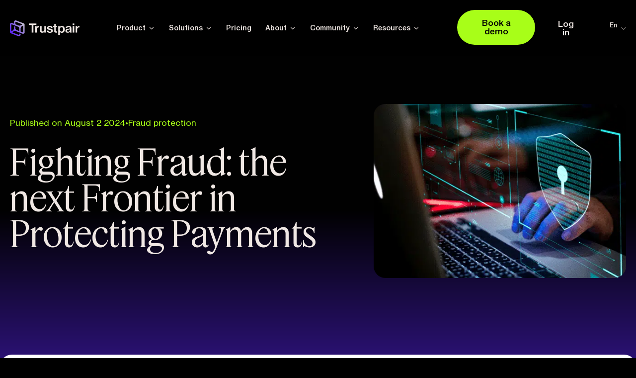

--- FILE ---
content_type: text/html; charset=UTF-8
request_url: https://trustpair.com/blog/fighting-fraud-the-next-frontier-in-protecting-payments/
body_size: 94445
content:
<!doctype html>
<html lang="en-US">
<head><meta charset="UTF-8"><script>if(navigator.userAgent.match(/MSIE|Internet Explorer/i)||navigator.userAgent.match(/Trident\/7\..*?rv:11/i)){var href=document.location.href;if(!href.match(/[?&]nowprocket/)){if(href.indexOf("?")==-1){if(href.indexOf("#")==-1){document.location.href=href+"?nowprocket=1"}else{document.location.href=href.replace("#","?nowprocket=1#")}}else{if(href.indexOf("#")==-1){document.location.href=href+"&nowprocket=1"}else{document.location.href=href.replace("#","&nowprocket=1#")}}}}</script><script>(()=>{class RocketLazyLoadScripts{constructor(){this.v="2.0.4",this.userEvents=["keydown","keyup","mousedown","mouseup","mousemove","mouseover","mouseout","touchmove","touchstart","touchend","touchcancel","wheel","click","dblclick","input"],this.attributeEvents=["onblur","onclick","oncontextmenu","ondblclick","onfocus","onmousedown","onmouseenter","onmouseleave","onmousemove","onmouseout","onmouseover","onmouseup","onmousewheel","onscroll","onsubmit"]}async t(){this.i(),this.o(),/iP(ad|hone)/.test(navigator.userAgent)&&this.h(),this.u(),this.l(this),this.m(),this.k(this),this.p(this),this._(),await Promise.all([this.R(),this.L()]),this.lastBreath=Date.now(),this.S(this),this.P(),this.D(),this.O(),this.M(),await this.C(this.delayedScripts.normal),await this.C(this.delayedScripts.defer),await this.C(this.delayedScripts.async),await this.T(),await this.F(),await this.j(),await this.A(),window.dispatchEvent(new Event("rocket-allScriptsLoaded")),this.everythingLoaded=!0,this.lastTouchEnd&&await new Promise(t=>setTimeout(t,500-Date.now()+this.lastTouchEnd)),this.I(),this.H(),this.U(),this.W()}i(){this.CSPIssue=sessionStorage.getItem("rocketCSPIssue"),document.addEventListener("securitypolicyviolation",t=>{this.CSPIssue||"script-src-elem"!==t.violatedDirective||"data"!==t.blockedURI||(this.CSPIssue=!0,sessionStorage.setItem("rocketCSPIssue",!0))},{isRocket:!0})}o(){window.addEventListener("pageshow",t=>{this.persisted=t.persisted,this.realWindowLoadedFired=!0},{isRocket:!0}),window.addEventListener("pagehide",()=>{this.onFirstUserAction=null},{isRocket:!0})}h(){let t;function e(e){t=e}window.addEventListener("touchstart",e,{isRocket:!0}),window.addEventListener("touchend",function i(o){o.changedTouches[0]&&t.changedTouches[0]&&Math.abs(o.changedTouches[0].pageX-t.changedTouches[0].pageX)<10&&Math.abs(o.changedTouches[0].pageY-t.changedTouches[0].pageY)<10&&o.timeStamp-t.timeStamp<200&&(window.removeEventListener("touchstart",e,{isRocket:!0}),window.removeEventListener("touchend",i,{isRocket:!0}),"INPUT"===o.target.tagName&&"text"===o.target.type||(o.target.dispatchEvent(new TouchEvent("touchend",{target:o.target,bubbles:!0})),o.target.dispatchEvent(new MouseEvent("mouseover",{target:o.target,bubbles:!0})),o.target.dispatchEvent(new PointerEvent("click",{target:o.target,bubbles:!0,cancelable:!0,detail:1,clientX:o.changedTouches[0].clientX,clientY:o.changedTouches[0].clientY})),event.preventDefault()))},{isRocket:!0})}q(t){this.userActionTriggered||("mousemove"!==t.type||this.firstMousemoveIgnored?"keyup"===t.type||"mouseover"===t.type||"mouseout"===t.type||(this.userActionTriggered=!0,this.onFirstUserAction&&this.onFirstUserAction()):this.firstMousemoveIgnored=!0),"click"===t.type&&t.preventDefault(),t.stopPropagation(),t.stopImmediatePropagation(),"touchstart"===this.lastEvent&&"touchend"===t.type&&(this.lastTouchEnd=Date.now()),"click"===t.type&&(this.lastTouchEnd=0),this.lastEvent=t.type,t.composedPath&&t.composedPath()[0].getRootNode()instanceof ShadowRoot&&(t.rocketTarget=t.composedPath()[0]),this.savedUserEvents.push(t)}u(){this.savedUserEvents=[],this.userEventHandler=this.q.bind(this),this.userEvents.forEach(t=>window.addEventListener(t,this.userEventHandler,{passive:!1,isRocket:!0})),document.addEventListener("visibilitychange",this.userEventHandler,{isRocket:!0})}U(){this.userEvents.forEach(t=>window.removeEventListener(t,this.userEventHandler,{passive:!1,isRocket:!0})),document.removeEventListener("visibilitychange",this.userEventHandler,{isRocket:!0}),this.savedUserEvents.forEach(t=>{(t.rocketTarget||t.target).dispatchEvent(new window[t.constructor.name](t.type,t))})}m(){const t="return false",e=Array.from(this.attributeEvents,t=>"data-rocket-"+t),i="["+this.attributeEvents.join("],[")+"]",o="[data-rocket-"+this.attributeEvents.join("],[data-rocket-")+"]",s=(e,i,o)=>{o&&o!==t&&(e.setAttribute("data-rocket-"+i,o),e["rocket"+i]=new Function("event",o),e.setAttribute(i,t))};new MutationObserver(t=>{for(const n of t)"attributes"===n.type&&(n.attributeName.startsWith("data-rocket-")||this.everythingLoaded?n.attributeName.startsWith("data-rocket-")&&this.everythingLoaded&&this.N(n.target,n.attributeName.substring(12)):s(n.target,n.attributeName,n.target.getAttribute(n.attributeName))),"childList"===n.type&&n.addedNodes.forEach(t=>{if(t.nodeType===Node.ELEMENT_NODE)if(this.everythingLoaded)for(const i of[t,...t.querySelectorAll(o)])for(const t of i.getAttributeNames())e.includes(t)&&this.N(i,t.substring(12));else for(const e of[t,...t.querySelectorAll(i)])for(const t of e.getAttributeNames())this.attributeEvents.includes(t)&&s(e,t,e.getAttribute(t))})}).observe(document,{subtree:!0,childList:!0,attributeFilter:[...this.attributeEvents,...e]})}I(){this.attributeEvents.forEach(t=>{document.querySelectorAll("[data-rocket-"+t+"]").forEach(e=>{this.N(e,t)})})}N(t,e){const i=t.getAttribute("data-rocket-"+e);i&&(t.setAttribute(e,i),t.removeAttribute("data-rocket-"+e))}k(t){Object.defineProperty(HTMLElement.prototype,"onclick",{get(){return this.rocketonclick||null},set(e){this.rocketonclick=e,this.setAttribute(t.everythingLoaded?"onclick":"data-rocket-onclick","this.rocketonclick(event)")}})}S(t){function e(e,i){let o=e[i];e[i]=null,Object.defineProperty(e,i,{get:()=>o,set(s){t.everythingLoaded?o=s:e["rocket"+i]=o=s}})}e(document,"onreadystatechange"),e(window,"onload"),e(window,"onpageshow");try{Object.defineProperty(document,"readyState",{get:()=>t.rocketReadyState,set(e){t.rocketReadyState=e},configurable:!0}),document.readyState="loading"}catch(t){console.log("WPRocket DJE readyState conflict, bypassing")}}l(t){this.originalAddEventListener=EventTarget.prototype.addEventListener,this.originalRemoveEventListener=EventTarget.prototype.removeEventListener,this.savedEventListeners=[],EventTarget.prototype.addEventListener=function(e,i,o){o&&o.isRocket||!t.B(e,this)&&!t.userEvents.includes(e)||t.B(e,this)&&!t.userActionTriggered||e.startsWith("rocket-")||t.everythingLoaded?t.originalAddEventListener.call(this,e,i,o):(t.savedEventListeners.push({target:this,remove:!1,type:e,func:i,options:o}),"mouseenter"!==e&&"mouseleave"!==e||t.originalAddEventListener.call(this,e,t.savedUserEvents.push,o))},EventTarget.prototype.removeEventListener=function(e,i,o){o&&o.isRocket||!t.B(e,this)&&!t.userEvents.includes(e)||t.B(e,this)&&!t.userActionTriggered||e.startsWith("rocket-")||t.everythingLoaded?t.originalRemoveEventListener.call(this,e,i,o):t.savedEventListeners.push({target:this,remove:!0,type:e,func:i,options:o})}}J(t,e){this.savedEventListeners=this.savedEventListeners.filter(i=>{let o=i.type,s=i.target||window;return e!==o||t!==s||(this.B(o,s)&&(i.type="rocket-"+o),this.$(i),!1)})}H(){EventTarget.prototype.addEventListener=this.originalAddEventListener,EventTarget.prototype.removeEventListener=this.originalRemoveEventListener,this.savedEventListeners.forEach(t=>this.$(t))}$(t){t.remove?this.originalRemoveEventListener.call(t.target,t.type,t.func,t.options):this.originalAddEventListener.call(t.target,t.type,t.func,t.options)}p(t){let e;function i(e){return t.everythingLoaded?e:e.split(" ").map(t=>"load"===t||t.startsWith("load.")?"rocket-jquery-load":t).join(" ")}function o(o){function s(e){const s=o.fn[e];o.fn[e]=o.fn.init.prototype[e]=function(){return this[0]===window&&t.userActionTriggered&&("string"==typeof arguments[0]||arguments[0]instanceof String?arguments[0]=i(arguments[0]):"object"==typeof arguments[0]&&Object.keys(arguments[0]).forEach(t=>{const e=arguments[0][t];delete arguments[0][t],arguments[0][i(t)]=e})),s.apply(this,arguments),this}}if(o&&o.fn&&!t.allJQueries.includes(o)){const e={DOMContentLoaded:[],"rocket-DOMContentLoaded":[]};for(const t in e)document.addEventListener(t,()=>{e[t].forEach(t=>t())},{isRocket:!0});o.fn.ready=o.fn.init.prototype.ready=function(i){function s(){parseInt(o.fn.jquery)>2?setTimeout(()=>i.bind(document)(o)):i.bind(document)(o)}return"function"==typeof i&&(t.realDomReadyFired?!t.userActionTriggered||t.fauxDomReadyFired?s():e["rocket-DOMContentLoaded"].push(s):e.DOMContentLoaded.push(s)),o([])},s("on"),s("one"),s("off"),t.allJQueries.push(o)}e=o}t.allJQueries=[],o(window.jQuery),Object.defineProperty(window,"jQuery",{get:()=>e,set(t){o(t)}})}P(){const t=new Map;document.write=document.writeln=function(e){const i=document.currentScript,o=document.createRange(),s=i.parentElement;let n=t.get(i);void 0===n&&(n=i.nextSibling,t.set(i,n));const c=document.createDocumentFragment();o.setStart(c,0),c.appendChild(o.createContextualFragment(e)),s.insertBefore(c,n)}}async R(){return new Promise(t=>{this.userActionTriggered?t():this.onFirstUserAction=t})}async L(){return new Promise(t=>{document.addEventListener("DOMContentLoaded",()=>{this.realDomReadyFired=!0,t()},{isRocket:!0})})}async j(){return this.realWindowLoadedFired?Promise.resolve():new Promise(t=>{window.addEventListener("load",t,{isRocket:!0})})}M(){this.pendingScripts=[];this.scriptsMutationObserver=new MutationObserver(t=>{for(const e of t)e.addedNodes.forEach(t=>{"SCRIPT"!==t.tagName||t.noModule||t.isWPRocket||this.pendingScripts.push({script:t,promise:new Promise(e=>{const i=()=>{const i=this.pendingScripts.findIndex(e=>e.script===t);i>=0&&this.pendingScripts.splice(i,1),e()};t.addEventListener("load",i,{isRocket:!0}),t.addEventListener("error",i,{isRocket:!0}),setTimeout(i,1e3)})})})}),this.scriptsMutationObserver.observe(document,{childList:!0,subtree:!0})}async F(){await this.X(),this.pendingScripts.length?(await this.pendingScripts[0].promise,await this.F()):this.scriptsMutationObserver.disconnect()}D(){this.delayedScripts={normal:[],async:[],defer:[]},document.querySelectorAll("script[type$=rocketlazyloadscript]").forEach(t=>{t.hasAttribute("data-rocket-src")?t.hasAttribute("async")&&!1!==t.async?this.delayedScripts.async.push(t):t.hasAttribute("defer")&&!1!==t.defer||"module"===t.getAttribute("data-rocket-type")?this.delayedScripts.defer.push(t):this.delayedScripts.normal.push(t):this.delayedScripts.normal.push(t)})}async _(){await this.L();let t=[];document.querySelectorAll("script[type$=rocketlazyloadscript][data-rocket-src]").forEach(e=>{let i=e.getAttribute("data-rocket-src");if(i&&!i.startsWith("data:")){i.startsWith("//")&&(i=location.protocol+i);try{const o=new URL(i).origin;o!==location.origin&&t.push({src:o,crossOrigin:e.crossOrigin||"module"===e.getAttribute("data-rocket-type")})}catch(t){}}}),t=[...new Map(t.map(t=>[JSON.stringify(t),t])).values()],this.Y(t,"preconnect")}async G(t){if(await this.K(),!0!==t.noModule||!("noModule"in HTMLScriptElement.prototype))return new Promise(e=>{let i;function o(){(i||t).setAttribute("data-rocket-status","executed"),e()}try{if(navigator.userAgent.includes("Firefox/")||""===navigator.vendor||this.CSPIssue)i=document.createElement("script"),[...t.attributes].forEach(t=>{let e=t.nodeName;"type"!==e&&("data-rocket-type"===e&&(e="type"),"data-rocket-src"===e&&(e="src"),i.setAttribute(e,t.nodeValue))}),t.text&&(i.text=t.text),t.nonce&&(i.nonce=t.nonce),i.hasAttribute("src")?(i.addEventListener("load",o,{isRocket:!0}),i.addEventListener("error",()=>{i.setAttribute("data-rocket-status","failed-network"),e()},{isRocket:!0}),setTimeout(()=>{i.isConnected||e()},1)):(i.text=t.text,o()),i.isWPRocket=!0,t.parentNode.replaceChild(i,t);else{const i=t.getAttribute("data-rocket-type"),s=t.getAttribute("data-rocket-src");i?(t.type=i,t.removeAttribute("data-rocket-type")):t.removeAttribute("type"),t.addEventListener("load",o,{isRocket:!0}),t.addEventListener("error",i=>{this.CSPIssue&&i.target.src.startsWith("data:")?(console.log("WPRocket: CSP fallback activated"),t.removeAttribute("src"),this.G(t).then(e)):(t.setAttribute("data-rocket-status","failed-network"),e())},{isRocket:!0}),s?(t.fetchPriority="high",t.removeAttribute("data-rocket-src"),t.src=s):t.src="data:text/javascript;base64,"+window.btoa(unescape(encodeURIComponent(t.text)))}}catch(i){t.setAttribute("data-rocket-status","failed-transform"),e()}});t.setAttribute("data-rocket-status","skipped")}async C(t){const e=t.shift();return e?(e.isConnected&&await this.G(e),this.C(t)):Promise.resolve()}O(){this.Y([...this.delayedScripts.normal,...this.delayedScripts.defer,...this.delayedScripts.async],"preload")}Y(t,e){this.trash=this.trash||[];let i=!0;var o=document.createDocumentFragment();t.forEach(t=>{const s=t.getAttribute&&t.getAttribute("data-rocket-src")||t.src;if(s&&!s.startsWith("data:")){const n=document.createElement("link");n.href=s,n.rel=e,"preconnect"!==e&&(n.as="script",n.fetchPriority=i?"high":"low"),t.getAttribute&&"module"===t.getAttribute("data-rocket-type")&&(n.crossOrigin=!0),t.crossOrigin&&(n.crossOrigin=t.crossOrigin),t.integrity&&(n.integrity=t.integrity),t.nonce&&(n.nonce=t.nonce),o.appendChild(n),this.trash.push(n),i=!1}}),document.head.appendChild(o)}W(){this.trash.forEach(t=>t.remove())}async T(){try{document.readyState="interactive"}catch(t){}this.fauxDomReadyFired=!0;try{await this.K(),this.J(document,"readystatechange"),document.dispatchEvent(new Event("rocket-readystatechange")),await this.K(),document.rocketonreadystatechange&&document.rocketonreadystatechange(),await this.K(),this.J(document,"DOMContentLoaded"),document.dispatchEvent(new Event("rocket-DOMContentLoaded")),await this.K(),this.J(window,"DOMContentLoaded"),window.dispatchEvent(new Event("rocket-DOMContentLoaded"))}catch(t){console.error(t)}}async A(){try{document.readyState="complete"}catch(t){}try{await this.K(),this.J(document,"readystatechange"),document.dispatchEvent(new Event("rocket-readystatechange")),await this.K(),document.rocketonreadystatechange&&document.rocketonreadystatechange(),await this.K(),this.J(window,"load"),window.dispatchEvent(new Event("rocket-load")),await this.K(),window.rocketonload&&window.rocketonload(),await this.K(),this.allJQueries.forEach(t=>t(window).trigger("rocket-jquery-load")),await this.K(),this.J(window,"pageshow");const t=new Event("rocket-pageshow");t.persisted=this.persisted,window.dispatchEvent(t),await this.K(),window.rocketonpageshow&&window.rocketonpageshow({persisted:this.persisted})}catch(t){console.error(t)}}async K(){Date.now()-this.lastBreath>45&&(await this.X(),this.lastBreath=Date.now())}async X(){return document.hidden?new Promise(t=>setTimeout(t)):new Promise(t=>requestAnimationFrame(t))}B(t,e){return e===document&&"readystatechange"===t||(e===document&&"DOMContentLoaded"===t||(e===window&&"DOMContentLoaded"===t||(e===window&&"load"===t||e===window&&"pageshow"===t)))}static run(){(new RocketLazyLoadScripts).t()}}RocketLazyLoadScripts.run()})();</script>
	
	<meta name="viewport" content="width=device-width, initial-scale=1">
	<link rel="profile" href="https://gmpg.org/xfn/11">
	<meta name='robots' content='index, follow, max-image-preview:large, max-snippet:-1, max-video-preview:-1' />
<link rel="alternate" hreflang="en" href="https://trustpair.com/blog/fighting-fraud-the-next-frontier-in-protecting-payments/" />
<link rel="alternate" hreflang="en-gb" href="https://trustpair.com/gb/blog/fighting-fraud-the-next-frontier-in-protecting-payments/" />
<link rel="alternate" hreflang="x-default" href="https://trustpair.com/blog/fighting-fraud-the-next-frontier-in-protecting-payments/" />

	<!-- This site is optimized with the Yoast SEO plugin v26.2 - https://yoast.com/wordpress/plugins/seo/ -->
	<title>Fighting Fraud: the next Frontier in Protecting Payments - Trustpair</title>
<link crossorigin data-rocket-preconnect href="https://js.hsforms.net" rel="preconnect">
<link crossorigin data-rocket-preload as="font" href="https://trustpair.com/wp-content/uploads/2024/05/FeatureDisplay-Regular.woff2" rel="preload">
<link crossorigin data-rocket-preload as="font" href="https://trustpair.com/wp-content/uploads/2024/05/NeueHaasGroteskText-55Roman.woff2" rel="preload">
<link crossorigin data-rocket-preload as="font" href="https://trustpair.com/wp-content/uploads/2024/05/NeueHaasGroteskText-65Medium2.woff2" rel="preload">
<link crossorigin data-rocket-preload as="font" href="https://trustpair.com/wp-content/plugins/elementor/assets/lib/eicons/fonts/eicons.woff2?5.44.0" rel="preload">
<link crossorigin data-rocket-preload as="font" href="https://trustpair.com/wp-content/uploads/elementor/custom-icons/icomoon/fonts/icomoon.ttf?noz46h" rel="preload">
<style id="wpr-usedcss">img:is([sizes=auto i],[sizes^="auto," i]){contain-intrinsic-size:3000px 1500px}:where(.wp-block-button__link){border-radius:9999px;box-shadow:none;padding:calc(.667em + 2px) calc(1.333em + 2px);text-decoration:none}:root :where(.wp-block-button .wp-block-button__link.is-style-outline),:root :where(.wp-block-button.is-style-outline>.wp-block-button__link){border:2px solid;padding:.667em 1.333em}:root :where(.wp-block-button .wp-block-button__link.is-style-outline:not(.has-text-color)),:root :where(.wp-block-button.is-style-outline>.wp-block-button__link:not(.has-text-color)){color:currentColor}:root :where(.wp-block-button .wp-block-button__link.is-style-outline:not(.has-background)),:root :where(.wp-block-button.is-style-outline>.wp-block-button__link:not(.has-background)){background-color:initial;background-image:none}:where(.wp-block-calendar table:not(.has-background) th){background:#ddd}:where(.wp-block-columns){margin-bottom:1.75em}:where(.wp-block-columns.has-background){padding:1.25em 2.375em}:where(.wp-block-post-comments input[type=submit]){border:none}:where(.wp-block-cover-image:not(.has-text-color)),:where(.wp-block-cover:not(.has-text-color)){color:#fff}:where(.wp-block-cover-image.is-light:not(.has-text-color)),:where(.wp-block-cover.is-light:not(.has-text-color)){color:#000}:root :where(.wp-block-cover h1:not(.has-text-color)),:root :where(.wp-block-cover h2:not(.has-text-color)),:root :where(.wp-block-cover h3:not(.has-text-color)),:root :where(.wp-block-cover h4:not(.has-text-color)),:root :where(.wp-block-cover h5:not(.has-text-color)),:root :where(.wp-block-cover h6:not(.has-text-color)),:root :where(.wp-block-cover p:not(.has-text-color)){color:inherit}:where(.wp-block-file){margin-bottom:1.5em}:where(.wp-block-file__button){border-radius:2em;display:inline-block;padding:.5em 1em}:where(.wp-block-file__button):where(a):active,:where(.wp-block-file__button):where(a):focus,:where(.wp-block-file__button):where(a):hover,:where(.wp-block-file__button):where(a):visited{box-shadow:none;color:#fff;opacity:.85;text-decoration:none}:where(.wp-block-form-input__input){font-size:1em;margin-bottom:.5em;padding:0 .5em}:where(.wp-block-form-input__input)[type=date],:where(.wp-block-form-input__input)[type=datetime-local],:where(.wp-block-form-input__input)[type=datetime],:where(.wp-block-form-input__input)[type=email],:where(.wp-block-form-input__input)[type=month],:where(.wp-block-form-input__input)[type=number],:where(.wp-block-form-input__input)[type=password],:where(.wp-block-form-input__input)[type=search],:where(.wp-block-form-input__input)[type=tel],:where(.wp-block-form-input__input)[type=text],:where(.wp-block-form-input__input)[type=time],:where(.wp-block-form-input__input)[type=url],:where(.wp-block-form-input__input)[type=week]{border-style:solid;border-width:1px;line-height:2;min-height:2em}:where(.wp-block-group.wp-block-group-is-layout-constrained){position:relative}:root :where(.wp-block-image.is-style-rounded img,.wp-block-image .is-style-rounded img){border-radius:9999px}:where(.wp-block-latest-comments:not([style*=line-height] .wp-block-latest-comments__comment)){line-height:1.1}:where(.wp-block-latest-comments:not([style*=line-height] .wp-block-latest-comments__comment-excerpt p)){line-height:1.8}:root :where(.wp-block-latest-posts.is-grid){padding:0}:root :where(.wp-block-latest-posts.wp-block-latest-posts__list){padding-left:0}ol,ul{box-sizing:border-box}:root :where(.wp-block-list.has-background){padding:1.25em 2.375em}:where(.wp-block-navigation.has-background .wp-block-navigation-item a:not(.wp-element-button)),:where(.wp-block-navigation.has-background .wp-block-navigation-submenu a:not(.wp-element-button)){padding:.5em 1em}:where(.wp-block-navigation .wp-block-navigation__submenu-container .wp-block-navigation-item a:not(.wp-element-button)),:where(.wp-block-navigation .wp-block-navigation__submenu-container .wp-block-navigation-submenu a:not(.wp-element-button)),:where(.wp-block-navigation .wp-block-navigation__submenu-container .wp-block-navigation-submenu button.wp-block-navigation-item__content),:where(.wp-block-navigation .wp-block-navigation__submenu-container .wp-block-pages-list__item button.wp-block-navigation-item__content){padding:.5em 1em}:root :where(p.has-background){padding:1.25em 2.375em}:where(p.has-text-color:not(.has-link-color)) a{color:inherit}:where(.wp-block-post-comments-form input:not([type=submit])),:where(.wp-block-post-comments-form textarea){border:1px solid #949494;font-family:inherit;font-size:1em}:where(.wp-block-post-comments-form input:where(:not([type=submit]):not([type=checkbox]))),:where(.wp-block-post-comments-form textarea){padding:calc(.667em + 2px)}:where(.wp-block-post-excerpt){box-sizing:border-box;margin-bottom:var(--wp--style--block-gap);margin-top:var(--wp--style--block-gap)}:where(.wp-block-preformatted.has-background){padding:1.25em 2.375em}:where(.wp-block-search__button){border:1px solid #ccc;padding:6px 10px}:where(.wp-block-search__input){appearance:none;border:1px solid #949494;flex-grow:1;font-family:inherit;font-size:inherit;font-style:inherit;font-weight:inherit;letter-spacing:inherit;line-height:inherit;margin-left:0;margin-right:0;min-width:3rem;padding:8px;text-decoration:unset!important;text-transform:inherit}:where(.wp-block-search__button-inside .wp-block-search__inside-wrapper){background-color:#fff;border:1px solid #949494;box-sizing:border-box;padding:4px}:where(.wp-block-search__button-inside .wp-block-search__inside-wrapper) .wp-block-search__input{border:none;border-radius:0;padding:0 4px}:where(.wp-block-search__button-inside .wp-block-search__inside-wrapper) .wp-block-search__input:focus{outline:0}:where(.wp-block-search__button-inside .wp-block-search__inside-wrapper) :where(.wp-block-search__button){padding:4px 8px}:root :where(.wp-block-separator.is-style-dots){height:auto;line-height:1;text-align:center}:root :where(.wp-block-separator.is-style-dots):before{color:currentColor;content:"···";font-family:serif;font-size:1.5em;letter-spacing:2em;padding-left:2em}:root :where(.wp-block-site-logo.is-style-rounded){border-radius:9999px}:where(.wp-block-social-links:not(.is-style-logos-only)) .wp-social-link{background-color:#f0f0f0;color:#444}:where(.wp-block-social-links:not(.is-style-logos-only)) .wp-social-link-amazon{background-color:#f90;color:#fff}:where(.wp-block-social-links:not(.is-style-logos-only)) .wp-social-link-bandcamp{background-color:#1ea0c3;color:#fff}:where(.wp-block-social-links:not(.is-style-logos-only)) .wp-social-link-behance{background-color:#0757fe;color:#fff}:where(.wp-block-social-links:not(.is-style-logos-only)) .wp-social-link-bluesky{background-color:#0a7aff;color:#fff}:where(.wp-block-social-links:not(.is-style-logos-only)) .wp-social-link-codepen{background-color:#1e1f26;color:#fff}:where(.wp-block-social-links:not(.is-style-logos-only)) .wp-social-link-deviantart{background-color:#02e49b;color:#fff}:where(.wp-block-social-links:not(.is-style-logos-only)) .wp-social-link-discord{background-color:#5865f2;color:#fff}:where(.wp-block-social-links:not(.is-style-logos-only)) .wp-social-link-dribbble{background-color:#e94c89;color:#fff}:where(.wp-block-social-links:not(.is-style-logos-only)) .wp-social-link-dropbox{background-color:#4280ff;color:#fff}:where(.wp-block-social-links:not(.is-style-logos-only)) .wp-social-link-etsy{background-color:#f45800;color:#fff}:where(.wp-block-social-links:not(.is-style-logos-only)) .wp-social-link-facebook{background-color:#0866ff;color:#fff}:where(.wp-block-social-links:not(.is-style-logos-only)) .wp-social-link-fivehundredpx{background-color:#000;color:#fff}:where(.wp-block-social-links:not(.is-style-logos-only)) .wp-social-link-flickr{background-color:#0461dd;color:#fff}:where(.wp-block-social-links:not(.is-style-logos-only)) .wp-social-link-foursquare{background-color:#e65678;color:#fff}:where(.wp-block-social-links:not(.is-style-logos-only)) .wp-social-link-github{background-color:#24292d;color:#fff}:where(.wp-block-social-links:not(.is-style-logos-only)) .wp-social-link-goodreads{background-color:#eceadd;color:#382110}:where(.wp-block-social-links:not(.is-style-logos-only)) .wp-social-link-google{background-color:#ea4434;color:#fff}:where(.wp-block-social-links:not(.is-style-logos-only)) .wp-social-link-gravatar{background-color:#1d4fc4;color:#fff}:where(.wp-block-social-links:not(.is-style-logos-only)) .wp-social-link-instagram{background-color:#f00075;color:#fff}:where(.wp-block-social-links:not(.is-style-logos-only)) .wp-social-link-lastfm{background-color:#e21b24;color:#fff}:where(.wp-block-social-links:not(.is-style-logos-only)) .wp-social-link-linkedin{background-color:#0d66c2;color:#fff}:where(.wp-block-social-links:not(.is-style-logos-only)) .wp-social-link-mastodon{background-color:#3288d4;color:#fff}:where(.wp-block-social-links:not(.is-style-logos-only)) .wp-social-link-medium{background-color:#000;color:#fff}:where(.wp-block-social-links:not(.is-style-logos-only)) .wp-social-link-meetup{background-color:#f6405f;color:#fff}:where(.wp-block-social-links:not(.is-style-logos-only)) .wp-social-link-patreon{background-color:#000;color:#fff}:where(.wp-block-social-links:not(.is-style-logos-only)) .wp-social-link-pinterest{background-color:#e60122;color:#fff}:where(.wp-block-social-links:not(.is-style-logos-only)) .wp-social-link-pocket{background-color:#ef4155;color:#fff}:where(.wp-block-social-links:not(.is-style-logos-only)) .wp-social-link-reddit{background-color:#ff4500;color:#fff}:where(.wp-block-social-links:not(.is-style-logos-only)) .wp-social-link-skype{background-color:#0478d7;color:#fff}:where(.wp-block-social-links:not(.is-style-logos-only)) .wp-social-link-snapchat{background-color:#fefc00;color:#fff;stroke:#000}:where(.wp-block-social-links:not(.is-style-logos-only)) .wp-social-link-soundcloud{background-color:#ff5600;color:#fff}:where(.wp-block-social-links:not(.is-style-logos-only)) .wp-social-link-spotify{background-color:#1bd760;color:#fff}:where(.wp-block-social-links:not(.is-style-logos-only)) .wp-social-link-telegram{background-color:#2aabee;color:#fff}:where(.wp-block-social-links:not(.is-style-logos-only)) .wp-social-link-threads{background-color:#000;color:#fff}:where(.wp-block-social-links:not(.is-style-logos-only)) .wp-social-link-tiktok{background-color:#000;color:#fff}:where(.wp-block-social-links:not(.is-style-logos-only)) .wp-social-link-tumblr{background-color:#011835;color:#fff}:where(.wp-block-social-links:not(.is-style-logos-only)) .wp-social-link-twitch{background-color:#6440a4;color:#fff}:where(.wp-block-social-links:not(.is-style-logos-only)) .wp-social-link-twitter{background-color:#1da1f2;color:#fff}:where(.wp-block-social-links:not(.is-style-logos-only)) .wp-social-link-vimeo{background-color:#1eb7ea;color:#fff}:where(.wp-block-social-links:not(.is-style-logos-only)) .wp-social-link-vk{background-color:#4680c2;color:#fff}:where(.wp-block-social-links:not(.is-style-logos-only)) .wp-social-link-wordpress{background-color:#3499cd;color:#fff}:where(.wp-block-social-links:not(.is-style-logos-only)) .wp-social-link-whatsapp{background-color:#25d366;color:#fff}:where(.wp-block-social-links:not(.is-style-logos-only)) .wp-social-link-x{background-color:#000;color:#fff}:where(.wp-block-social-links:not(.is-style-logos-only)) .wp-social-link-yelp{background-color:#d32422;color:#fff}:where(.wp-block-social-links:not(.is-style-logos-only)) .wp-social-link-youtube{background-color:red;color:#fff}:where(.wp-block-social-links.is-style-logos-only) .wp-social-link{background:0 0}:where(.wp-block-social-links.is-style-logos-only) .wp-social-link svg{height:1.25em;width:1.25em}:where(.wp-block-social-links.is-style-logos-only) .wp-social-link-amazon{color:#f90}:where(.wp-block-social-links.is-style-logos-only) .wp-social-link-bandcamp{color:#1ea0c3}:where(.wp-block-social-links.is-style-logos-only) .wp-social-link-behance{color:#0757fe}:where(.wp-block-social-links.is-style-logos-only) .wp-social-link-bluesky{color:#0a7aff}:where(.wp-block-social-links.is-style-logos-only) .wp-social-link-codepen{color:#1e1f26}:where(.wp-block-social-links.is-style-logos-only) .wp-social-link-deviantart{color:#02e49b}:where(.wp-block-social-links.is-style-logos-only) .wp-social-link-discord{color:#5865f2}:where(.wp-block-social-links.is-style-logos-only) .wp-social-link-dribbble{color:#e94c89}:where(.wp-block-social-links.is-style-logos-only) .wp-social-link-dropbox{color:#4280ff}:where(.wp-block-social-links.is-style-logos-only) .wp-social-link-etsy{color:#f45800}:where(.wp-block-social-links.is-style-logos-only) .wp-social-link-facebook{color:#0866ff}:where(.wp-block-social-links.is-style-logos-only) .wp-social-link-fivehundredpx{color:#000}:where(.wp-block-social-links.is-style-logos-only) .wp-social-link-flickr{color:#0461dd}:where(.wp-block-social-links.is-style-logos-only) .wp-social-link-foursquare{color:#e65678}:where(.wp-block-social-links.is-style-logos-only) .wp-social-link-github{color:#24292d}:where(.wp-block-social-links.is-style-logos-only) .wp-social-link-goodreads{color:#382110}:where(.wp-block-social-links.is-style-logos-only) .wp-social-link-google{color:#ea4434}:where(.wp-block-social-links.is-style-logos-only) .wp-social-link-gravatar{color:#1d4fc4}:where(.wp-block-social-links.is-style-logos-only) .wp-social-link-instagram{color:#f00075}:where(.wp-block-social-links.is-style-logos-only) .wp-social-link-lastfm{color:#e21b24}:where(.wp-block-social-links.is-style-logos-only) .wp-social-link-linkedin{color:#0d66c2}:where(.wp-block-social-links.is-style-logos-only) .wp-social-link-mastodon{color:#3288d4}:where(.wp-block-social-links.is-style-logos-only) .wp-social-link-medium{color:#000}:where(.wp-block-social-links.is-style-logos-only) .wp-social-link-meetup{color:#f6405f}:where(.wp-block-social-links.is-style-logos-only) .wp-social-link-patreon{color:#000}:where(.wp-block-social-links.is-style-logos-only) .wp-social-link-pinterest{color:#e60122}:where(.wp-block-social-links.is-style-logos-only) .wp-social-link-pocket{color:#ef4155}:where(.wp-block-social-links.is-style-logos-only) .wp-social-link-reddit{color:#ff4500}:where(.wp-block-social-links.is-style-logos-only) .wp-social-link-skype{color:#0478d7}:where(.wp-block-social-links.is-style-logos-only) .wp-social-link-snapchat{color:#fff;stroke:#000}:where(.wp-block-social-links.is-style-logos-only) .wp-social-link-soundcloud{color:#ff5600}:where(.wp-block-social-links.is-style-logos-only) .wp-social-link-spotify{color:#1bd760}:where(.wp-block-social-links.is-style-logos-only) .wp-social-link-telegram{color:#2aabee}:where(.wp-block-social-links.is-style-logos-only) .wp-social-link-threads{color:#000}:where(.wp-block-social-links.is-style-logos-only) .wp-social-link-tiktok{color:#000}:where(.wp-block-social-links.is-style-logos-only) .wp-social-link-tumblr{color:#011835}:where(.wp-block-social-links.is-style-logos-only) .wp-social-link-twitch{color:#6440a4}:where(.wp-block-social-links.is-style-logos-only) .wp-social-link-twitter{color:#1da1f2}:where(.wp-block-social-links.is-style-logos-only) .wp-social-link-vimeo{color:#1eb7ea}:where(.wp-block-social-links.is-style-logos-only) .wp-social-link-vk{color:#4680c2}:where(.wp-block-social-links.is-style-logos-only) .wp-social-link-whatsapp{color:#25d366}:where(.wp-block-social-links.is-style-logos-only) .wp-social-link-wordpress{color:#3499cd}:where(.wp-block-social-links.is-style-logos-only) .wp-social-link-x{color:#000}:where(.wp-block-social-links.is-style-logos-only) .wp-social-link-yelp{color:#d32422}:where(.wp-block-social-links.is-style-logos-only) .wp-social-link-youtube{color:red}:root :where(.wp-block-social-links .wp-social-link a){padding:.25em}:root :where(.wp-block-social-links.is-style-logos-only .wp-social-link a){padding:0}:root :where(.wp-block-social-links.is-style-pill-shape .wp-social-link a){padding-left:.6666666667em;padding-right:.6666666667em}:root :where(.wp-block-tag-cloud.is-style-outline){display:flex;flex-wrap:wrap;gap:1ch}:root :where(.wp-block-tag-cloud.is-style-outline a){border:1px solid;font-size:unset!important;margin-right:0;padding:1ch 2ch;text-decoration:none!important}:root :where(.wp-block-table-of-contents){box-sizing:border-box}:where(.wp-block-term-description){box-sizing:border-box;margin-bottom:var(--wp--style--block-gap);margin-top:var(--wp--style--block-gap)}:where(pre.wp-block-verse){font-family:inherit}:root{--wp-block-synced-color:#7a00df;--wp-block-synced-color--rgb:122,0,223;--wp-bound-block-color:var(--wp-block-synced-color);--wp-editor-canvas-background:#ddd;--wp-admin-theme-color:#007cba;--wp-admin-theme-color--rgb:0,124,186;--wp-admin-theme-color-darker-10:#006ba1;--wp-admin-theme-color-darker-10--rgb:0,107,160.5;--wp-admin-theme-color-darker-20:#005a87;--wp-admin-theme-color-darker-20--rgb:0,90,135;--wp-admin-border-width-focus:2px}@media (min-resolution:192dpi){:root{--wp-admin-border-width-focus:1.5px}}:root{--wp--preset--font-size--normal:16px;--wp--preset--font-size--huge:42px}.screen-reader-text{border:0;clip-path:inset(50%);height:1px;margin:-1px;overflow:hidden;padding:0;position:absolute;width:1px;word-wrap:normal!important}.screen-reader-text:focus{background-color:#ddd;clip-path:none;color:#444;display:block;font-size:1em;height:auto;left:5px;line-height:normal;padding:15px 23px 14px;text-decoration:none;top:5px;width:auto;z-index:100000}html :where(.has-border-color){border-style:solid}html :where([style*=border-top-color]){border-top-style:solid}html :where([style*=border-right-color]){border-right-style:solid}html :where([style*=border-bottom-color]){border-bottom-style:solid}html :where([style*=border-left-color]){border-left-style:solid}html :where([style*=border-width]){border-style:solid}html :where([style*=border-top-width]){border-top-style:solid}html :where([style*=border-right-width]){border-right-style:solid}html :where([style*=border-bottom-width]){border-bottom-style:solid}html :where([style*=border-left-width]){border-left-style:solid}html :where(img[class*=wp-image-]){height:auto;max-width:100%}:where(figure){margin:0 0 1em}html :where(.is-position-sticky){--wp-admin--admin-bar--position-offset:var(--wp-admin--admin-bar--height,0px)}@media screen and (max-width:600px){html :where(.is-position-sticky){--wp-admin--admin-bar--position-offset:0px}}.wpml-ls-legacy-dropdown{width:15.5em;max-width:100%}.wpml-ls-legacy-dropdown>ul{position:relative;padding:0;margin:0!important;list-style-type:none}.wpml-ls-legacy-dropdown .wpml-ls-current-language:focus .wpml-ls-sub-menu,.wpml-ls-legacy-dropdown .wpml-ls-current-language:hover .wpml-ls-sub-menu{visibility:visible}.wpml-ls-legacy-dropdown .wpml-ls-item{padding:0;margin:0;list-style-type:none}.wpml-ls-legacy-dropdown a{display:block;text-decoration:none;color:#444;border:1px solid #cdcdcd;background-color:#fff;padding:5px 10px;line-height:1}.wpml-ls-legacy-dropdown a span{vertical-align:middle}.wpml-ls-legacy-dropdown a.wpml-ls-item-toggle{position:relative;padding-right:calc(10px + 1.4em)}.rtl .wpml-ls-legacy-dropdown a.wpml-ls-item-toggle{padding-right:10px;padding-left:calc(10px + 1.4em)}.wpml-ls-legacy-dropdown a.wpml-ls-item-toggle:after{content:"";vertical-align:middle;display:inline-block;border:.35em solid transparent;border-top:.5em solid;position:absolute;right:10px;top:calc(50% - .175em)}.rtl .wpml-ls-legacy-dropdown a.wpml-ls-item-toggle:after{right:auto;left:10px}.wpml-ls-legacy-dropdown .wpml-ls-current-language:hover>a,.wpml-ls-legacy-dropdown a:focus,.wpml-ls-legacy-dropdown a:hover{color:#000;background:#eee}.wpml-ls-legacy-dropdown .wpml-ls-sub-menu{visibility:hidden;position:absolute;top:100%;right:0;left:0;border-top:1px solid #cdcdcd;padding:0;margin:0;list-style-type:none;z-index:101}.wpml-ls-legacy-dropdown .wpml-ls-sub-menu a{border-width:0 1px 1px}html{line-height:1.15;-webkit-text-size-adjust:100%}*,:after,:before{box-sizing:border-box}body{background-color:#fff;color:#333;font-family:-apple-system,BlinkMacSystemFont,'Segoe UI',Roboto,'Helvetica Neue',Arial,'Noto Sans',sans-serif,'Apple Color Emoji','Segoe UI Emoji','Segoe UI Symbol','Noto Color Emoji';font-size:1rem;font-weight:400;line-height:1.5;margin:0;-webkit-font-smoothing:antialiased;-moz-osx-font-smoothing:grayscale}h1,h2,h3,h4,h5,h6{color:inherit;font-family:inherit;font-weight:500;line-height:1.2;margin-block-end:1rem;margin-block-start:.5rem}h1{font-size:2.5rem}h2{font-size:2rem}h3{font-size:1.75rem}h4{font-size:1.5rem}h5{font-size:1.25rem}h6{font-size:1rem}p{margin-block-end:.9rem;margin-block-start:0}hr{box-sizing:content-box;height:0;overflow:visible}pre{font-family:monospace,monospace;font-size:1em;white-space:pre-wrap}a{background-color:transparent;color:#c36;text-decoration:none}a:active,a:hover{color:#336}a:not([href]):not([tabindex]),a:not([href]):not([tabindex]):focus,a:not([href]):not([tabindex]):hover{color:inherit;text-decoration:none}a:not([href]):not([tabindex]):focus{outline:0}abbr[title]{border-block-end:none;-webkit-text-decoration:underline dotted;text-decoration:underline dotted}strong{font-weight:bolder}code,kbd,samp{font-family:monospace,monospace;font-size:1em}small{font-size:80%}sub,sup{font-size:75%;line-height:0;position:relative;vertical-align:baseline}sub{bottom:-.25em}sup{top:-.5em}img{border-style:none;height:auto;max-width:100%}details{display:block}summary{display:list-item}figcaption{color:#333;font-size:16px;font-style:italic;font-weight:400;line-height:1.4}[hidden],template{display:none}@media print{*,:after,:before{background:0 0!important;box-shadow:none!important;color:#000!important;text-shadow:none!important}a,a:visited{text-decoration:underline}a[href]:after{content:" (" attr(href) ")"}abbr[title]:after{content:" (" attr(title) ")"}a[href^="#"]:after{content:""}pre{white-space:pre-wrap!important}blockquote,pre{-moz-column-break-inside:avoid;border:1px solid #ccc;break-inside:avoid}thead{display:table-header-group}img,tr{-moz-column-break-inside:avoid;break-inside:avoid}h2,h3,p{orphans:3;widows:3}h2,h3{-moz-column-break-after:avoid;break-after:avoid}}label{display:inline-block;line-height:1;vertical-align:middle}button,input,optgroup,select,textarea{font-family:inherit;font-size:1rem;line-height:1.5;margin:0}input[type=date],input[type=email],input[type=number],input[type=password],input[type=search],input[type=tel],input[type=text],input[type=url],select,textarea{border:1px solid #666;border-radius:3px;padding:.5rem 1rem;transition:all .3s;width:100%}input[type=date]:focus,input[type=email]:focus,input[type=number]:focus,input[type=password]:focus,input[type=search]:focus,input[type=tel]:focus,input[type=text]:focus,input[type=url]:focus,select:focus,textarea:focus{border-color:#333}button,input{overflow:visible}button,select{text-transform:none}[type=button],[type=reset],[type=submit],button{-webkit-appearance:button;width:auto}[type=button],[type=submit],button{background-color:transparent;border:1px solid #c36;border-radius:3px;color:#c36;display:inline-block;font-size:1rem;font-weight:400;padding:.5rem 1rem;text-align:center;transition:all .3s;-webkit-user-select:none;-moz-user-select:none;user-select:none;white-space:nowrap}[type=button]:focus:not(:focus-visible),[type=submit]:focus:not(:focus-visible),button:focus:not(:focus-visible){outline:0}[type=button]:focus,[type=button]:hover,[type=submit]:focus,[type=submit]:hover,button:focus,button:hover{background-color:#c36;color:#fff;text-decoration:none}[type=button]:not(:disabled),[type=submit]:not(:disabled),button:not(:disabled){cursor:pointer}fieldset{padding:.35em .75em .625em}legend{box-sizing:border-box;color:inherit;display:table;max-width:100%;padding:0;white-space:normal}progress{vertical-align:baseline}textarea{overflow:auto;resize:vertical}[type=checkbox],[type=radio]{box-sizing:border-box;padding:0}[type=number]::-webkit-inner-spin-button,[type=number]::-webkit-outer-spin-button{height:auto}[type=search]{-webkit-appearance:textfield;outline-offset:-2px}[type=search]::-webkit-search-decoration{-webkit-appearance:none}::-webkit-file-upload-button{-webkit-appearance:button;font:inherit}select{display:block}table{background-color:transparent;border-collapse:collapse;border-spacing:0;font-size:.9em;margin-block-end:15px;width:100%}table td,table th{border:1px solid hsla(0,0%,50%,.502);line-height:1.5;padding:15px;vertical-align:top}table th{font-weight:700}table tfoot th,table thead th{font-size:1em}table caption+thead tr:first-child td,table caption+thead tr:first-child th,table colgroup+thead tr:first-child td,table colgroup+thead tr:first-child th,table thead:first-child tr:first-child td,table thead:first-child tr:first-child th{border-block-start:1px solid hsla(0,0%,50%,.502)}table tbody>tr:nth-child(odd)>td,table tbody>tr:nth-child(odd)>th{background-color:hsla(0,0%,50%,.071)}table tbody tr:hover>td,table tbody tr:hover>th{background-color:hsla(0,0%,50%,.102)}table tbody+tbody{border-block-start:2px solid hsla(0,0%,50%,.502)}dd,dl,dt,li,ol,ul{background:0 0;border:0;font-size:100%;margin-block-end:0;margin-block-start:0;outline:0;vertical-align:baseline}.sticky{display:block;position:relative}.hide{display:none!important}.screen-reader-text{clip:rect(1px,1px,1px,1px);height:1px;overflow:hidden;position:absolute!important;width:1px;word-wrap:normal!important}.screen-reader-text:focus{background-color:#eee;clip:auto!important;clip-path:none;color:#333;display:block;font-size:1rem;height:auto;left:5px;line-height:normal;padding:12px 24px;text-decoration:none;top:5px;width:auto;z-index:100000}.site-header:not(.dynamic-header){margin-inline-end:auto;margin-inline-start:auto;width:100%}@media(max-width:575px){.site-header:not(.dynamic-header){padding-inline-end:10px;padding-inline-start:10px}}@media(min-width:576px){.site-header:not(.dynamic-header){max-width:500px}}@media(min-width:768px){.site-header:not(.dynamic-header){max-width:600px}}@media(min-width:992px){.site-header:not(.dynamic-header){max-width:800px}}@media(min-width:1200px){.site-header:not(.dynamic-header){max-width:1140px}}.site-header+.elementor{min-height:calc(100vh - 320px)}.site-header{display:flex;flex-wrap:wrap;justify-content:space-between;padding-block-end:1rem;padding-block-start:1rem;position:relative}.site-navigation-toggle-holder{align-items:center;display:flex;padding:8px 15px}.site-navigation-toggle-holder .site-navigation-toggle{align-items:center;background-color:rgba(0,0,0,.05);border:0 solid;border-radius:3px;color:#494c4f;cursor:pointer;display:flex;justify-content:center;padding:.5rem}.site-navigation-dropdown{bottom:0;left:0;margin-block-start:10px;position:absolute;transform-origin:top;transition:max-height .3s,transform .3s;width:100%;z-index:10000}.site-navigation-toggle-holder:not(.elementor-active)+.site-navigation-dropdown{max-height:0;transform:scaleY(0)}.site-navigation-toggle-holder.elementor-active+.site-navigation-dropdown{max-height:100vh;transform:scaleY(1)}.site-navigation-dropdown ul{padding:0}.site-navigation-dropdown ul.menu{background:#fff;margin:0;padding:0;position:absolute;width:100%}.site-navigation-dropdown ul.menu li{display:block;position:relative;width:100%}.site-navigation-dropdown ul.menu li a{background:#fff;box-shadow:inset 0 -1px 0 rgba(0,0,0,.102);color:#55595c;display:block;padding:20px}.site-navigation-dropdown ul.menu>li li{max-height:0;transform:scaleY(0);transform-origin:top;transition:max-height .3s,transform .3s}.site-navigation-dropdown ul.menu li.elementor-active>ul>li{max-height:100vh;transform:scaleY(1)}:root{--direction-multiplier:1}body.rtl,html[dir=rtl]{--direction-multiplier:-1}.elementor-screen-only,.screen-reader-text,.screen-reader-text span{height:1px;margin:-1px;overflow:hidden;padding:0;position:absolute;top:-10000em;width:1px;clip:rect(0,0,0,0);border:0}.elementor *,.elementor :after,.elementor :before{box-sizing:border-box}.elementor a{box-shadow:none;text-decoration:none}.elementor hr{background-color:transparent;margin:0}.elementor img{border:none;border-radius:0;box-shadow:none;height:auto;max-width:100%}.elementor .elementor-widget:not(.elementor-widget-text-editor):not(.elementor-widget-theme-post-content) figure{margin:0}.elementor embed,.elementor iframe,.elementor object,.elementor video{border:none;line-height:1;margin:0;max-width:100%;width:100%}.e-con-inner>.elementor-element.elementor-absolute,.e-con>.elementor-element.elementor-absolute,.elementor-widget-wrap>.elementor-element.elementor-absolute{position:absolute}.elementor-widget-wrap .elementor-element.elementor-widget__width-initial{max-width:100%}.elementor-element{--flex-direction:initial;--flex-wrap:initial;--justify-content:initial;--align-items:initial;--align-content:initial;--gap:initial;--flex-basis:initial;--flex-grow:initial;--flex-shrink:initial;--order:initial;--align-self:initial;align-self:var(--align-self);flex-basis:var(--flex-basis);flex-grow:var(--flex-grow);flex-shrink:var(--flex-shrink);order:var(--order)}.elementor-element.elementor-absolute{z-index:1}.elementor-element:where(.e-con-full,.elementor-widget){align-content:var(--align-content);align-items:var(--align-items);flex-direction:var(--flex-direction);flex-wrap:var(--flex-wrap);gap:var(--row-gap) var(--column-gap);justify-content:var(--justify-content)}.elementor-invisible{visibility:hidden}@media (max-width:1024px){.elementor-widget-wrap .elementor-element.elementor-widget-tablet__width-initial{max-width:100%}.elementor-tablet-align-justify .elementor-button{width:100%}}@media (max-width:767px){.elementor-mobile-align-center{text-align:center}.elementor-mobile-align-center .elementor-button{width:auto}.elementor-mobile-align-justify .elementor-button{width:100%}}:root{--page-title-display:block}@keyframes eicon-spin{0%{transform:rotate(0)}to{transform:rotate(359deg)}}.eicon-animation-spin{animation:2s linear infinite eicon-spin}.elementor-widget-wrap{align-content:flex-start;flex-wrap:wrap;position:relative;width:100%}.elementor:not(.elementor-bc-flex-widget) .elementor-widget-wrap{display:flex}.elementor-widget-wrap>.elementor-element{width:100%}.elementor-widget-wrap.e-swiper-container{width:calc(100% - (var(--e-column-margin-left,0px) + var(--e-column-margin-right,0px)))}.elementor-widget{position:relative}.elementor-widget:not(:last-child){margin-bottom:var(--kit-widget-spacing,20px)}.elementor-widget:not(:last-child).elementor-absolute,.elementor-widget:not(:last-child).elementor-widget__width-initial{margin-bottom:0}.elementor-grid{display:grid;grid-column-gap:var(--grid-column-gap);grid-row-gap:var(--grid-row-gap)}.elementor-grid .elementor-grid-item{min-width:0}.elementor-grid-0 .elementor-grid{display:inline-block;margin-bottom:calc(-1 * var(--grid-row-gap));width:100%;word-spacing:var(--grid-column-gap)}.elementor-grid-0 .elementor-grid .elementor-grid-item{display:inline-block;margin-bottom:var(--grid-row-gap);word-break:break-word}.elementor-grid-3 .elementor-grid{grid-template-columns:repeat(3,1fr)}@media (min-width:1025px){#elementor-device-mode:after{content:"desktop"}}@media (min-width:-1){#elementor-device-mode:after{content:"widescreen"}.elementor-widget:not(.elementor-widescreen-align-right) .elementor-icon-list-item:after{inset-inline-start:0}.elementor-widget:not(.elementor-widescreen-align-left) .elementor-icon-list-item:after{inset-inline-end:0}}@media (max-width:-1){#elementor-device-mode:after{content:"laptop";content:"tablet_extra"}}@media (max-width:1024px){.elementor-grid-tablet-2 .elementor-grid{grid-template-columns:repeat(2,1fr)}#elementor-device-mode:after{content:"tablet"}.elementor-widget:not(.elementor-tablet-align-right) .elementor-icon-list-item:after{inset-inline-start:0}.elementor-widget:not(.elementor-tablet-align-left) .elementor-icon-list-item:after{inset-inline-end:0}}@media (max-width:-1){#elementor-device-mode:after{content:"mobile_extra"}.elementor-widget:not(.elementor-laptop-align-right) .elementor-icon-list-item:after{inset-inline-start:0}.elementor-widget:not(.elementor-laptop-align-left) .elementor-icon-list-item:after{inset-inline-end:0}.elementor-widget:not(.elementor-tablet_extra-align-right) .elementor-icon-list-item:after{inset-inline-start:0}.elementor-widget:not(.elementor-tablet_extra-align-left) .elementor-icon-list-item:after{inset-inline-end:0}}@media (prefers-reduced-motion:no-preference){html{scroll-behavior:smooth}}.e-con{--border-radius:0;--border-top-width:0px;--border-right-width:0px;--border-bottom-width:0px;--border-left-width:0px;--border-style:initial;--border-color:initial;--container-widget-width:100%;--container-widget-height:initial;--container-widget-flex-grow:0;--container-widget-align-self:initial;--content-width:min(100%,var(--container-max-width,1140px));--width:100%;--min-height:initial;--height:auto;--text-align:initial;--margin-top:0px;--margin-right:0px;--margin-bottom:0px;--margin-left:0px;--padding-top:var(--container-default-padding-top,10px);--padding-right:var(--container-default-padding-right,10px);--padding-bottom:var(--container-default-padding-bottom,10px);--padding-left:var(--container-default-padding-left,10px);--position:relative;--z-index:revert;--overflow:visible;--gap:var(--widgets-spacing,20px);--row-gap:var(--widgets-spacing-row,20px);--column-gap:var(--widgets-spacing-column,20px);--overlay-mix-blend-mode:initial;--overlay-opacity:1;--overlay-transition:0.3s;--e-con-grid-template-columns:repeat(3,1fr);--e-con-grid-template-rows:repeat(2,1fr);border-radius:var(--border-radius);height:var(--height);min-height:var(--min-height);min-width:0;overflow:var(--overflow);position:var(--position);width:var(--width);z-index:var(--z-index);--flex-wrap-mobile:wrap;margin-block-end:var(--margin-block-end);margin-block-start:var(--margin-block-start);margin-inline-end:var(--margin-inline-end);margin-inline-start:var(--margin-inline-start);padding-inline-end:var(--padding-inline-end);padding-inline-start:var(--padding-inline-start)}.e-con:where(:not(.e-div-block-base)){transition:background var(--background-transition,.3s),border var(--border-transition,.3s),box-shadow var(--border-transition,.3s),transform var(--e-con-transform-transition-duration,.4s)}.e-con{--margin-block-start:var(--margin-top);--margin-block-end:var(--margin-bottom);--margin-inline-start:var(--margin-left);--margin-inline-end:var(--margin-right);--padding-inline-start:var(--padding-left);--padding-inline-end:var(--padding-right);--padding-block-start:var(--padding-top);--padding-block-end:var(--padding-bottom);--border-block-start-width:var(--border-top-width);--border-block-end-width:var(--border-bottom-width);--border-inline-start-width:var(--border-left-width);--border-inline-end-width:var(--border-right-width)}body.rtl .e-con{--padding-inline-start:var(--padding-right);--padding-inline-end:var(--padding-left);--margin-inline-start:var(--margin-right);--margin-inline-end:var(--margin-left);--border-inline-start-width:var(--border-right-width);--border-inline-end-width:var(--border-left-width)}.e-con.e-flex{--flex-direction:column;--flex-basis:auto;--flex-grow:0;--flex-shrink:1;flex:var(--flex-grow) var(--flex-shrink) var(--flex-basis)}.e-con-full,.e-con>.e-con-inner{padding-block-end:var(--padding-block-end);padding-block-start:var(--padding-block-start);text-align:var(--text-align)}.e-con-full.e-flex,.e-con.e-flex>.e-con-inner{flex-direction:var(--flex-direction)}.e-con,.e-con>.e-con-inner{display:var(--display)}.e-con-boxed.e-flex{align-content:normal;align-items:normal;flex-direction:column;flex-wrap:nowrap;justify-content:normal}.e-con-boxed{gap:initial;text-align:initial}.e-con.e-flex>.e-con-inner{align-content:var(--align-content);align-items:var(--align-items);align-self:auto;flex-basis:auto;flex-grow:1;flex-shrink:1;flex-wrap:var(--flex-wrap);justify-content:var(--justify-content)}.e-con>.e-con-inner{gap:var(--row-gap) var(--column-gap);height:100%;margin:0 auto;max-width:var(--content-width);padding-inline-end:0;padding-inline-start:0;width:100%}:is(.elementor-section-wrap,[data-elementor-id])>.e-con{--margin-left:auto;--margin-right:auto;max-width:min(100%,var(--width))}.e-con .elementor-widget.elementor-widget{margin-block-end:0}.e-con:before,.e-con>.elementor-motion-effects-container>.elementor-motion-effects-layer:before{border-block-end-width:var(--border-block-end-width);border-block-start-width:var(--border-block-start-width);border-color:var(--border-color);border-inline-end-width:var(--border-inline-end-width);border-inline-start-width:var(--border-inline-start-width);border-radius:var(--border-radius);border-style:var(--border-style);content:var(--background-overlay);display:block;height:max(100% + var(--border-top-width) + var(--border-bottom-width),100%);left:calc(0px - var(--border-left-width));mix-blend-mode:var(--overlay-mix-blend-mode);opacity:var(--overlay-opacity);position:absolute;top:calc(0px - var(--border-top-width));transition:var(--overlay-transition,.3s);width:max(100% + var(--border-left-width) + var(--border-right-width),100%)}.e-con:before{transition:background var(--overlay-transition,.3s),border-radius var(--border-transition,.3s),opacity var(--overlay-transition,.3s)}.e-con .elementor-widget{min-width:0}.e-con .elementor-widget.e-widget-swiper{width:100%}.e-con>.e-con-inner>.elementor-widget>.elementor-widget-container,.e-con>.elementor-widget>.elementor-widget-container{height:100%}.e-con.e-con>.e-con-inner>.elementor-widget,.elementor.elementor .e-con>.elementor-widget{max-width:100%}.e-con .elementor-widget:not(:last-child){--kit-widget-spacing:0px}@media (max-width:767px){.elementor-grid-mobile-1 .elementor-grid{grid-template-columns:repeat(1,1fr)}#elementor-device-mode:after{content:"mobile"}.e-con.e-flex{--width:100%;--flex-wrap:var(--flex-wrap-mobile)}.elementor .elementor-hidden-mobile{display:none}}.elementor-element:where(:not(.e-con)):where(:not(.e-div-block-base)) .elementor-widget-container,.elementor-element:where(:not(.e-con)):where(:not(.e-div-block-base)):not(:has(.elementor-widget-container)){transition:background .3s,border .3s,border-radius .3s,box-shadow .3s,transform var(--e-transform-transition-duration,.4s)}.elementor-heading-title{line-height:1;margin:0;padding:0}.elementor-button{background-color:#69727d;border-radius:3px;color:#fff;display:inline-block;font-size:15px;line-height:1;padding:12px 24px;fill:#fff;text-align:center;transition:all .3s}.elementor-button:focus,.elementor-button:hover,.elementor-button:visited{color:#fff}.elementor-button-content-wrapper{display:flex;flex-direction:row;gap:5px;justify-content:center}.elementor-button-icon{align-items:center;display:flex}.elementor-button-icon svg{height:auto;width:1em}.elementor-button-icon .e-font-icon-svg{height:1em}.elementor-button-text{display:inline-block}.elementor-button span{text-decoration:inherit}.animated{animation-duration:1.25s}.animated.reverse{animation-direction:reverse;animation-fill-mode:forwards}@media (min-width:768px) and (max-width:1024px){.elementor .elementor-hidden-tablet{display:none}}.elementor-kit-6{--e-global-color-primary:#000000;--e-global-color-secondary:#F0E8E4;--e-global-color-text:#F0E8E4;--e-global-color-accent:#A8FE18;--e-global-color-8967f06:#6020F8;--e-global-color-8761c75:#E5DDD9;--e-global-color-b74f857:#D9D2CE;--e-global-color-9f4a775:#C2BCB8;--e-global-color-61ad729:#ACA6A3;--e-global-color-a43504b:#95908D;--e-global-color-d585ae2:#7E7A77;--e-global-color-c1023d6:#676462;--e-global-color-fcb2c7d:#504E4C;--e-global-color-5c04d8c:#3A3836;--e-global-color-5c59a1f:#232221;--e-global-color-e406dfc:#171716;--e-global-color-12f1241:#FFFFFF;--e-global-color-f4d3dae:#94EA0A;--e-global-color-d1e87d5:#232221;--e-global-color-d394ebc:#FFFFFF00;--e-global-typography-primary-font-family:"Feature Display";--e-global-typography-primary-font-size:72px;--e-global-typography-primary-font-weight:400;--e-global-typography-primary-text-decoration:none;--e-global-typography-primary-line-height:72px;--e-global-typography-secondary-font-family:"Feature Display";--e-global-typography-secondary-font-size:56px;--e-global-typography-secondary-font-weight:400;--e-global-typography-secondary-text-decoration:none;--e-global-typography-secondary-line-height:56px;--e-global-typography-text-font-family:"Haas Grot Text";--e-global-typography-text-font-size:21px;--e-global-typography-text-font-weight:400;--e-global-typography-text-text-decoration:none;--e-global-typography-text-line-height:32px;--e-global-typography-accent-font-family:"Haas Grot Text";--e-global-typography-accent-font-size:21px;--e-global-typography-accent-font-weight:500;--e-global-typography-accent-text-decoration:none;--e-global-typography-accent-line-height:32px;--e-global-typography-daf02f2-font-family:"Feature Display";--e-global-typography-daf02f2-font-size:44px;--e-global-typography-daf02f2-font-weight:400;--e-global-typography-daf02f2-text-decoration:none;--e-global-typography-daf02f2-line-height:44px;--e-global-typography-5d06e28-font-family:"Haas Grot Text";--e-global-typography-5d06e28-font-size:28px;--e-global-typography-5d06e28-font-weight:400;--e-global-typography-5d06e28-text-transform:capitalize;--e-global-typography-5d06e28-text-decoration:none;--e-global-typography-5d06e28-line-height:33.6px;--e-global-typography-a85dc1b-font-family:"Haas Grot Text";--e-global-typography-a85dc1b-font-size:14px;--e-global-typography-a85dc1b-font-weight:400;--e-global-typography-a85dc1b-text-decoration:none;--e-global-typography-a85dc1b-line-height:16px;--e-global-typography-8f8ea28-font-family:"Haas Grot Text";--e-global-typography-8f8ea28-font-size:17px;--e-global-typography-8f8ea28-font-weight:400;--e-global-typography-8f8ea28-text-decoration:none;--e-global-typography-8f8ea28-line-height:24px;--e-global-typography-d39e9fe-font-family:"Haas Grot Text";--e-global-typography-d39e9fe-font-size:17px;--e-global-typography-d39e9fe-font-weight:500;--e-global-typography-d39e9fe-text-decoration:none;--e-global-typography-d39e9fe-line-height:24px;--e-global-typography-72fef26-font-family:"Haas Grot Text";--e-global-typography-72fef26-font-size:14px;--e-global-typography-72fef26-font-weight:400;--e-global-typography-72fef26-text-decoration:none;--e-global-typography-72fef26-line-height:18.2px;--e-global-typography-1c07f34-font-family:"Haas Grot Text";--e-global-typography-1c07f34-font-size:14px;--e-global-typography-1c07f34-font-weight:500;--e-global-typography-1c07f34-text-decoration:none;--e-global-typography-1c07f34-line-height:18.2px;--e-global-typography-d5aa459-font-family:"Haas Grot Text";--e-global-typography-d5aa459-font-size:12px;--e-global-typography-d5aa459-font-weight:400;--e-global-typography-d5aa459-text-decoration:none;--e-global-typography-d5aa459-line-height:15.6px;--e-global-typography-0b3fd92-font-family:"Haas Grot Text";--e-global-typography-0b3fd92-font-size:12px;--e-global-typography-0b3fd92-font-weight:500;--e-global-typography-0b3fd92-text-decoration:none;--e-global-typography-0b3fd92-line-height:15.6px;--e-global-typography-e8c3c85-font-family:"Haas Grot Text";--e-global-typography-e8c3c85-font-size:17px;--e-global-typography-e8c3c85-font-weight:500;--e-global-typography-e8c3c85-text-decoration:none;--e-global-typography-e8c3c85-line-height:17px;background-color:var(--e-global-color-primary)}.elementor-kit-6 .elementor-button,.elementor-kit-6 button,.elementor-kit-6 input[type=button],.elementor-kit-6 input[type=submit]{background-color:var(--e-global-color-accent);font-family:"Haas Grot Text",Sans-serif;font-size:17px;font-weight:500;text-decoration:none;line-height:17px;color:var(--e-global-color-primary);border-style:none;border-radius:100px 100px 100px 100px;padding:18px 24px}.elementor-kit-6 .elementor-button:focus,.elementor-kit-6 .elementor-button:hover,.elementor-kit-6 button:focus,.elementor-kit-6 button:hover,.elementor-kit-6 input[type=button]:focus,.elementor-kit-6 input[type=button]:hover,.elementor-kit-6 input[type=submit]:focus,.elementor-kit-6 input[type=submit]:hover{background-color:var(--e-global-color-f4d3dae)}.e-con{--container-max-width:1344px;--container-default-padding-top:0px;--container-default-padding-right:0px;--container-default-padding-bottom:0px;--container-default-padding-left:0px}.elementor-widget:not(:last-child){--kit-widget-spacing:0px}.elementor-element{--widgets-spacing:0px 0px;--widgets-spacing-row:0px;--widgets-spacing-column:0px}.site-header{padding-inline-end:0px;padding-inline-start:0px}@media(max-width:1024px){.e-con{--container-max-width:1024px}}@media(max-width:767px){table table{font-size:.8em}table table td,table table th{line-height:1.3;padding:7px}table table th{font-weight:400}.elementor-kit-6{--e-global-typography-primary-font-size:42px;--e-global-typography-primary-line-height:42px;--e-global-typography-secondary-font-size:32px;--e-global-typography-secondary-line-height:32px;--e-global-typography-text-font-size:17px;--e-global-typography-text-line-height:23px;--e-global-typography-accent-font-size:17px;--e-global-typography-accent-line-height:23px;--e-global-typography-daf02f2-font-size:32px;--e-global-typography-daf02f2-line-height:34px;--e-global-typography-5d06e28-font-size:17px;--e-global-typography-5d06e28-line-height:17px;--e-global-typography-a85dc1b-font-size:14px;--e-global-typography-8f8ea28-font-size:14px;--e-global-typography-8f8ea28-line-height:20px;--e-global-typography-d39e9fe-font-size:14px;--e-global-typography-d39e9fe-line-height:20px;--e-global-typography-72fef26-font-size:14px;--e-global-typography-1c07f34-font-size:14px;--e-global-typography-d5aa459-font-size:12px;--e-global-typography-0b3fd92-font-size:12px;--e-global-typography-e8c3c85-font-size:14px;--e-global-typography-e8c3c85-line-height:14px}.elementor-kit-6 .elementor-button,.elementor-kit-6 button,.elementor-kit-6 input[type=button],.elementor-kit-6 input[type=submit]{font-size:14px;line-height:14px;padding:16px 20px}.e-con{--container-max-width:767px}}button.WelcomeStep__DiscardButton-sc-1ii0chw-0.ax-discardButton{padding:0!important;font-size:11px!important;background:0 0!important}@media (prefers-reduced-motion:reduce){.animated{animation:none!important}header{transition:none!important}}header.sticky-header{transition:transform 220ms ease;transform:translateY(0);will-change:transform;width:100%!important}header.hide-on-scroll{transform:translateY(-100%)}header.elementor-sticky--active{z-index:9999!important}header.sticky-header .logo img{transition:.3s;transform-origin:center left}header.sticky-header.elementor-sticky--effects{border-bottom:1px solid #262626}.custom-header a{text-decoration:none}@media (min-width:1025px) and (max-width:1215px){.custom-header .e-n-menu-title{padding:4px 6px!important}.custom-header .e-n-menu-heading{display:flex;justify-content:center!important}.header-buttons .elementor-button{padding:14px 12px;font-size:13px!important}.header-buttons-container{width:345px!important}}.elementor-widget-n-menu .e-n-menu-content{z-index:9!important}@media only screen and (max-width:1024px){header.sticky-header .logo img{transform-origin:center center}.custom-header .e-n-menu-wrapper{top:32px!important;background:#000!important;height:100vh}.custom-header .e-n-menu-wrapper .e-n-menu-heading{padding:0 21px!important}.custom-header .e-n-menu-title{padding:21px 0!important;border-bottom:1px solid #3a3836!important;display:flex!important;justify-content:space-between!important}.custom-header .e-n-menu-toggle:hover{background:0 0!important}.custom-header .e-n-menu-toggle{background:0 0!important}.e-n-menu-toggle-icon.e-open svg{width:35px}.custom-header .e-n-menu-item .e-current{background:#000!important}.custom-header .e-n-menu-item{width:100%!important}.gradient-full-width .elementor-button{width:100%!important}}.cstm-language-switcher .wpml-ls-item-toggle{padding:0!important;background:0 0!important;border:none}.cstm-language-switcher{width:fit-content!important}.cstm-language-switcher a{text-decoration:none}.cstm-language-switcher .wpml-ls-item-toggle:after{content:none!important}.cstm-language-switcher .wpml-ls-legacy-dropdown{width:fit-content}.cstm-language-switcher .js-wpml-ls-item-toggle:hover{background:0 0!important;border:none!important}.cstm-language-switcher .wpml-ls-link{background:0 0!important;border:none!important;justify-content:center;display:flex}.cstm-language-switcher .wpml-ls-sub-menu .wpml-ls-item:first-child{padding:14px 0 7px!important}.cstm-language-switcher .wpml-ls-sub-menu .wpml-ls-item{padding:4px 0!important}.cstm-language-switcher .wpml-ls-sub-menu .wpml-ls-item:last-child{padding:7px 0 14px!important}.cstm-language-switcher .wpml-ls-current-language{padding:14px 0!important}.cstm-language-switcher .js-wpml-ls-item-toggle{padding-left:26px!important;padding-right:18px!important;padding-top:10px!important;padding-bottom:10px!important;position:relative}.cstm-language-switcher .wpml-ls-legacy-dropdown:before{content:"";background-image:var(--wpr-bg-39425c5c-d761-46d8-94be-5de5e42731d5);height:18px;width:18px;background-size:contain;position:absolute;left:0;top:50%;transform:translateY(-50%)}.cstm-language-switcher .wpml-ls-legacy-dropdown:after{content:"";background-image:var(--wpr-bg-02962c50-1aa2-4561-8e8b-da6a5e242ba9);height:5px;width:10px;background-size:cover;position:absolute;right:0;top:50%;transform:translateY(-50%);transition:.3s}.cstm-language-switcher .wpml-ls-legacy-dropdown:hover:after{transform:rotate(180deg)}.cstm-language-switcher .wpml-ls-sub-menu{border:none;background-image:linear-gradient(180deg,#0e0d0d 0,#1e1d1c 100%);border-radius:10px;border:1px solid #504e4c;z-index:99!important}.cstm-language-switcher .wpml-ls-sub-menu a:hover{color:#bbfc53!important}.footer-menu-list .elementor-icon-list-items li:first-child .elementor-icon-list-text{font-size:14px!important;font-weight:500!important}.footer-drop-down .e-n-accordion-item-title{display:flex;justify-content:space-between}.footer-drop-down .st0{fill:#7e7a77}.footer-newsletter .hs-submit{display:flex;justify-content:flex-start}.footer-newsletter .hs-submit input{color:var(--e-global-color-secondary);background-color:var(--e-global-color-primary)}.footer-newsletter .hs-submit input:hover{color:var(--e-global-color-secondary);background-color:var(--e-global-color-primary)!important}.footer-newsletter .actions{background:linear-gradient(-72deg,var(--myColor1) 0%,var(--myColor2) 100%);padding:1.5px;width:fit-content;border-radius:100px;transition:--myColor1 .6s,--myColor2 .6s}.footer-newsletter .actions:hover{--myColor1:#A8FE18B2;--myColor2:#6020F8B2}.footer-newsletter .hs-form{display:flex;align-items:center;justify-content:center}.footer-newsletter .hs-email label{display:none}.footer-newsletter .hs-email .input{margin-right:12px;position:relative}.footer-newsletter .hs-email input{background:#232221;border:none;border-radius:100px;color:#f0e8e4;padding:14px 28px 14px 56px;position:relative}.footer-newsletter .hs-email input:focus{outline:0}.footer-newsletter .hs-email .input:after{content:"";height:20px;width:20px;background-image:var(--wpr-bg-d52ea57f-e5d0-4c86-8867-84480d456251);background-size:cover;background-repeat:no-repeat;position:absolute;top:50%;transform:translateY(-50%);left:28px}.footer-newsletter .hs-error-msgs label{display:flex;color:#c2bcb8}.footer-newsletter .hs-error-msgs{list-style:none;padding:0;position:absolute;bottom:-30px;font-size:12px;left:10px;font-family:var(--e-global-typography-a85dc1b-font-family),Sans-serif}.footer-newsletter .submitted-message p{color:var(--e-global-color-9f4a775);font-weight:300}@media only screen and (max-width:767px){.footer-newsletter .hs-form{align-items:flex-start;flex-direction:column}.footer-newsletter .actions{margin-top:16px}}a,a:active,a:hover{color:unset}.blog-post-style a,.elementor-heading-title a,.elementor-widget-container>a,.elementor-widget-icon-list li a,.elementor-widget-text-editor ul li a,p a{text-decoration:underline!important}.elementor-widget-button a.elementor-button-link,div[data-elementor-type=footer] .elementor-widget-icon-list li a,header .elementor-widget-icon-list li a{text-decoration:none!important}@property --myColor1{syntax:'<color>';initial-value:#6020F8B2;inherits:false}@property --myColor2{syntax:'<color>';initial-value:#A8FE18B2;inherits:false}.gardient-border-btn{background:linear-gradient(-72deg,var(--myColor1) 0%,var(--myColor2) 100%);padding:1.5px;width:fit-content;border-radius:100px;transition:--myColor1 .6s,--myColor2 .6s!important}.gardient-border-btn:hover{--myColor1:#A8FE18B2;--myColor2:#6020F8B2}.footer-newsletter{min-height:56px}.hbspt-form .submitted-message{color:var(--e-global-color-text)!important}.hubspot-form-dark .legal-consent-container p{margin:0!important}.hubspot-form-dark .hs_submit{margin-top:16px!important}.hubspot-form-dark input,.hubspot-form-dark select,.hubspot-form-dark textarea{padding:32px 16px 16px!important;border:none;border-radius:8px;background-color:#f0e8e4;color:#000;font-family:var(--e-global-typography-8f8ea28-font-family),Sans-serif;font-size:var(--e-global-typography-8f8ea28-font-size);font-weight:var(--e-global-typography-8f8ea28-font-weight);line-height:17px!important}.hubspot-form-dark select{-moz-appearance:none;-webkit-appearance:none}.hubspot-form-dark select::-ms-expand{display:none}.hubspot-form-dark select{font-size:14px!important;line-height:14px!important;padding:40px 16px 18px!important}.hubspot-form-dark .hs-fieldtype-select .input:after{content:"";background-image:var(--wpr-bg-ea654631-269b-46f0-aff5-6488770a1627);height:8px;width:12px;background-repeat:no-repeat;background-size:cover;position:absolute;right:16px;top:50%;transform:translateY(-50%);pointer-events:none}.hubspot-form-dark textarea{height:160px!important}.hubspot-form-dark input:focus,.hubspot-form-dark select:focus,.hubspot-form-dark textarea:focus{outline:0}.hubspot-form-dark .field{position:relative!important}.hubspot-form-dark .field label:not(:last-child){position:absolute;top:25px;left:16px;color:#000;opacity:.5;transition:.3s;font-family:var(--e-global-typography-8f8ea28-font-family),Sans-serif;font-size:17px}.hubspot-form-dark .input-focus{top:14px!important;font-size:14px!important}.hubspot-form-dark fieldset:not(:first-child)>div{margin-top:16px}.hubspot-form-dark .form-columns-1 .hs-form-field .input,.hubspot-form-dark .form-columns-2 .hs-form-field .input{margin-right:0!important}@media only screen and (min-width:767px){.footer-drop-down .e-n-accordion-item-title{pointer-events:none}.hubspot-form-dark .form-columns-2 .hs-form-field:first-child{padding-right:16px!important}.hubspot-form-dark .form-columns-2 .hs-richtext+.hs-form-field{padding-right:16px}}.hubspot-form-dark .hs-error-msgs{list-style:none;padding:10px 15px 0 5px;color:#c2bcb8;font-size:12px!important;font-family:var(--e-global-typography-text-font-family),Sans-serif}.hubspot-form-dark .hs-fieldtype-select label{top:18px!important;font-size:14px!important}.hubspot-form-dark .legal-consent-container{color:#c2bcb8;font-size:12px;font-weight:400;font-family:var(--e-global-typography-8f8ea28-font-family),Sans-serif}.hubspot-form-dark .legal-consent-container a{transition:.3s;color:#a8fe18;text-decoration:underline}.hubspot-form-dark .legal-consent-container a:hover{color:#94ea0a}.hubspot-form-dark .hs_submit input{padding:18px 24px!important;font-family:var(--e-global-typography-e8c3c85-font-family),Sans-serif!important;font-size:var(--e-global-typography-e8c3c85-font-size)!important;font-weight:var(--e-global-typography-e8c3c85-font-weight)!important;line-height:var(--e-global-typography-e8c3c85-line-height)!important}@media only screen and (max-width:767px){.footer-newsletter{min-height:117px}.hubspot-form-dark .hs-form-field{width:100%!important}.hubspot-form-dark .form-columns-1 .hs-form-field .input,.hubspot-form-dark .form-columns-2 .hs-form-field .input{margin:0!important}.hubspot-form-dark .form-columns-2 .hs-form-field:nth-child(2){margin-top:16px!important}.hubspot-form-dark .form-columns-2 .hs-richtext~.hs_lastname{margin-top:16px!important}.hubspot-form-dark .field label:not(:last-child){top:25px;font-size:14px}}.hubspot-form-dark ::-webkit-input-placeholder{color:transparent}.hubspot-form-dark :-moz-placeholder{color:transparent}.hubspot-form-dark ::-moz-placeholder{color:transparent}.hubspot-form-dark :-ms-input-placeholder{color:transparent}.hubspot-form-dark .hs-richtext{font-family:var(--e-global-typography-text-font-family),Sans-serif;margin-bottom:14px;color:var(--e-global-color-b74f857)}.hubspot-form-dark .hs-fieldtype-checkbox>label span{font-family:var(--e-global-typography-8f8ea28-font-family),Sans-serif;font-size:17px;color:var(--e-global-color-b74f857)}.hubspot-form-dark .hs-fieldtype-checkbox>label{position:initial!important;opacity:1}.hubspot-form-dark .hs-fieldtype-checkbox div ul{list-style-type:none;padding:0}.hubspot-form-dark .hs-fieldtype-checkbox div ul li label.hs-form-checkbox-display span{padding-left:10px;color:var(--e-global-color-b74f857);font-size:14px!important}.hubspot-form-dark .hs-fieldtype-checkbox div ul li input{padding:0!important}.background-has-changed .logos-icons-list .elementor-icon-list-item{background-color:#f0e8e4!important}.background-has-changed .logos-icons-list .elementor-icon-list-item svg{fill:#3A3837!important}@font-face{font-family:'Feature Display';font-style:normal;font-weight:400;font-display:swap;src:url('https://trustpair.com/wp-content/uploads/2024/05/FeatureDisplay-Regular-1.eot');src:url('https://trustpair.com/wp-content/uploads/2024/05/FeatureDisplay-Regular-1.eot?#iefix') format('embedded-opentype'),url('https://trustpair.com/wp-content/uploads/2024/05/FeatureDisplay-Regular.woff2') format('woff2'),url('https://trustpair.com/wp-content/uploads/2024/05/FeatureDisplay-Regular.woff') format('woff'),url('https://trustpair.com/wp-content/uploads/2024/05/FeatureDisplay-Regular.ttf') format('truetype'),url('https://trustpair.com/wp-content/uploads/2024/05/FeatureDisplay-Regular.svg#FeatureDisplay') format('svg')}@font-face{font-family:'Haas Grot Text';font-style:normal;font-weight:400;font-display:swap;src:url('https://trustpair.com/wp-content/uploads/2024/05/NeueHaasGroteskText-55Roman-1.eot');src:url('https://trustpair.com/wp-content/uploads/2024/05/NeueHaasGroteskText-55Roman-1.eot?#iefix') format('embedded-opentype'),url('https://trustpair.com/wp-content/uploads/2024/05/NeueHaasGroteskText-55Roman.woff2') format('woff2'),url('https://trustpair.com/wp-content/uploads/2024/05/NeueHaasGroteskText-55Roman.woff') format('woff'),url('https://trustpair.com/wp-content/uploads/2024/05/NeueHaasGroteskText-55Roman.ttf') format('truetype'),url('https://trustpair.com/wp-content/uploads/2024/05/NeueHaasGroteskText-55Roman.svg#HaasGrotText') format('svg')}@font-face{font-family:'Haas Grot Text';font-style:normal;font-weight:500;font-display:swap;src:url('https://trustpair.com/wp-content/uploads/2024/05/NeueHaasGroteskText-65Medium2.eot');src:url('https://trustpair.com/wp-content/uploads/2024/05/NeueHaasGroteskText-65Medium2.eot?#iefix') format('embedded-opentype'),url('https://trustpair.com/wp-content/uploads/2024/05/NeueHaasGroteskText-65Medium2.woff2') format('woff2'),url('https://trustpair.com/wp-content/uploads/2024/05/NeueHaasGroteskText-65Medium2.woff') format('woff'),url('https://trustpair.com/wp-content/uploads/2024/05/NeueHaasGroteskText-65Medium2.ttf') format('truetype'),url('https://trustpair.com/wp-content/uploads/2024/05/NeueHaasGroteskText-65Medium2-2.svg#HaasGrotText') format('svg')}.elementor-widget-image{text-align:center}.elementor-widget-image a{display:inline-block}.elementor-widget-image a img[src$=".svg"]{width:48px}.elementor-widget-image img{display:inline-block;vertical-align:middle}.elementor-widget-heading .elementor-heading-title[class*=elementor-size-]>a{color:inherit;font-size:inherit;line-height:inherit}.elementor-widget-icon-box .elementor-icon-box-wrapper{display:flex;flex-direction:column;gap:var(--icon-box-icon-margin,15px);text-align:center}.elementor-widget-icon-box .elementor-icon-box-content{flex-grow:1;width:100%}.elementor-widget-icon-box .elementor-icon-box-title a{color:inherit}.elementor-widget-icon-box .elementor-icon-box-description{margin:0}.elementor-widget.elementor-icon-list--layout-inline .elementor-widget-container,.elementor-widget:not(:has(.elementor-widget-container)) .elementor-widget-container{overflow:hidden}.elementor-widget .elementor-icon-list-items.elementor-inline-items{display:flex;flex-wrap:wrap;margin-inline:-8px}.elementor-widget .elementor-icon-list-items.elementor-inline-items .elementor-inline-item{word-break:break-word}.elementor-widget .elementor-icon-list-items.elementor-inline-items .elementor-icon-list-item{margin-inline:8px}.elementor-widget .elementor-icon-list-items.elementor-inline-items .elementor-icon-list-item:after{border-width:0;border-inline-start-width:1px;border-style:solid;height:100%;inset-inline-end:-8px;inset-inline-start:auto;position:relative;width:auto}.elementor-widget .elementor-icon-list-items{list-style-type:none;margin:0;padding:0}.elementor-widget .elementor-icon-list-item{margin:0;padding:0;position:relative}.elementor-widget .elementor-icon-list-item:after{inset-block-end:0;position:absolute;width:100%}.elementor-widget .elementor-icon-list-item,.elementor-widget .elementor-icon-list-item a{align-items:var(--icon-vertical-align,center);display:flex;font-size:inherit}.elementor-widget .elementor-icon-list-icon+.elementor-icon-list-text{align-self:center;padding-inline-start:5px}.elementor-widget .elementor-icon-list-icon{display:flex;inset-block-start:var(--icon-vertical-offset,initial);position:relative}.elementor-widget .elementor-icon-list-icon svg{height:var(--e-icon-list-icon-size,1em);width:var(--e-icon-list-icon-size,1em)}.elementor-widget .elementor-icon-list-icon i{font-size:var(--e-icon-list-icon-size);width:1.25em}.elementor-widget.elementor-widget-icon-list .elementor-icon-list-icon{text-align:var(--e-icon-list-icon-align)}.elementor-widget.elementor-widget-icon-list .elementor-icon-list-icon svg{margin:var(--e-icon-list-icon-margin,0 calc(var(--e-icon-list-icon-size,1em) * .25) 0 0)}.elementor-widget.elementor-list-item-link-full_width a{width:100%}.elementor-widget:not(.elementor-align-right) .elementor-icon-list-item:after{inset-inline-start:0}.elementor-widget:not(.elementor-align-left) .elementor-icon-list-item:after{inset-inline-end:0}@media (max-width:767px){.elementor-widget.elementor-mobile-align-center .elementor-icon-list-item,.elementor-widget.elementor-mobile-align-center .elementor-icon-list-item a{justify-content:center}.elementor-widget.elementor-mobile-align-center .elementor-icon-list-item:after{margin:auto}.elementor-widget.elementor-mobile-align-center .elementor-inline-items{justify-content:center}.elementor-widget:not(.elementor-mobile-align-right) .elementor-icon-list-item:after{inset-inline-start:0}.elementor-widget:not(.elementor-mobile-align-left) .elementor-icon-list-item:after{inset-inline-end:0}}.elementor .elementor-element ul.elementor-icon-list-items,.elementor-edit-area .elementor-element ul.elementor-icon-list-items{padding:0}.elementor-widget-n-menu{--n-menu-direction:column;--n-menu-wrapper-display:flex;--n-menu-heading-justify-content:initial;--n-menu-title-color-normal:#1f2124;--n-menu-title-color-active:#58d0f5;--n-menu-icon-color:var(--n-menu-title-color-normal);--n-menu-icon-color-active:var(--n-menu-title-color-active);--n-menu-icon-color-hover:var(--n-menu-title-color-hover);--n-menu-title-normal-color-dropdown:var(--n-menu-title-color-normal);--n-menu-title-active-color-dropdown:var(--n-menu-title-color-active);--n-menu-title-hover-color-fallback:#1f2124;--n-menu-title-font-size:1rem;--n-menu-title-justify-content:initial;--n-menu-title-flex-grow:initial;--n-menu-title-justify-content-mobile:initial;--n-menu-title-space-between:0px;--n-menu-title-distance-from-content:0px;--n-menu-title-color-hover:#1f2124;--n-menu-title-padding:0.5rem 1rem;--n-menu-title-transition:0.3s;--n-menu-title-line-height:1.5;--n-menu-title-order:initial;--n-menu-title-direction:initial;--n-menu-title-align-items:center;--n-menu-toggle-align:center;--n-menu-toggle-icon-wrapper-animation-duration:500ms;--n-menu-toggle-icon-hover-duration:500ms;--n-menu-toggle-icon-size:20px;--n-menu-toggle-icon-color:#1f2124;--n-menu-toggle-icon-color-hover:var(--n-menu-toggle-icon-color);--n-menu-toggle-icon-color-active:var(--n-menu-toggle-icon-color);--n-menu-toggle-icon-border-radius:initial;--n-menu-toggle-icon-padding:initial;--n-menu-toggle-icon-distance-from-dropdown:0px;--n-menu-icon-align-items:center;--n-menu-icon-order:initial;--n-menu-icon-gap:5px;--n-menu-dropdown-icon-gap:5px;--n-menu-dropdown-indicator-size:initial;--n-menu-dropdown-indicator-rotate:initial;--n-menu-dropdown-indicator-space:initial;--n-menu-dropdown-indicator-color-normal:initial;--n-menu-dropdown-indicator-color-hover:initial;--n-menu-dropdown-indicator-color-active:initial;--n-menu-dropdown-content-max-width:initial;--n-menu-dropdown-content-box-border-color:#fff;--n-menu-dropdown-content-box-border-inline-start-width:medium;--n-menu-dropdown-content-box-border-block-end-width:medium;--n-menu-dropdown-content-box-border-block-start-width:medium;--n-menu-dropdown-content-box-border-inline-end-width:medium;--n-menu-dropdown-content-box-border-style:none;--n-menu-dropdown-headings-height:0px;--n-menu-divider-border-width:var(--n-menu-divider-width,2px);--n-menu-open-animation-duration:500ms;--n-menu-heading-overflow-x:initial;--n-menu-heading-wrap:wrap;--stretch-width:100%;--stretch-left:initial;--stretch-right:initial}.elementor-widget-n-menu .e-n-menu{display:flex;flex-direction:column;position:relative}.elementor-widget-n-menu .e-n-menu-wrapper{display:var(--n-menu-wrapper-display);flex-direction:column}.elementor-widget-n-menu .e-n-menu-heading{display:flex;flex-direction:row;flex-wrap:var(--n-menu-heading-wrap);justify-content:var(--n-menu-heading-justify-content);margin:initial;overflow-x:var(--n-menu-heading-overflow-x);padding:initial;row-gap:var(--n-menu-title-space-between);-ms-overflow-style:none;scrollbar-width:none}.elementor-widget-n-menu .e-n-menu-heading::-webkit-scrollbar{display:none}.elementor-widget-n-menu .e-n-menu-heading.e-scroll{cursor:grabbing;cursor:-webkit-grabbing}.elementor-widget-n-menu .e-n-menu-heading.e-scroll-active{position:relative}.elementor-widget-n-menu .e-n-menu-heading.e-scroll-active:before{content:"";inset-block:0;inset-inline:-1000vw;position:absolute;z-index:2}.elementor-widget-n-menu .e-n-menu-heading>.e-con,.elementor-widget-n-menu .e-n-menu-heading>.e-n-menu-item>.e-con{display:none}.elementor-widget-n-menu .e-n-menu-item{display:flex;list-style:none;margin-block:initial;padding-block:initial}.elementor-widget-n-menu .e-n-menu-item .e-n-menu-title{position:relative}.elementor-widget-n-menu .e-n-menu-item:not(:last-of-type) .e-n-menu-title:after{align-self:center;border-color:var(--n-menu-divider-color,#000);border-inline-start-style:var(--n-menu-divider-style,solid);border-inline-start-width:var(--n-menu-divider-border-width);content:var(--n-menu-divider-content,none);height:var(--n-menu-divider-height,35%);inset-inline-end:calc(var(--n-menu-title-space-between)/ 2 * -1 - var(--n-menu-divider-border-width)/ 2);position:absolute}.elementor-widget-n-menu .e-n-menu-content{background-color:transparent;display:flex;flex-direction:column;min-width:0;z-index:2147483620}.elementor-widget-n-menu .e-n-menu-content>.e-con{animation-duration:var(--n-menu-open-animation-duration);max-width:calc(100% - var(--margin-inline-start,var(--margin-left)) - var(--margin-inline-end,var(--margin-right)))}:where(.elementor-widget-n-menu .e-n-menu-content>.e-con){background-color:#fff}.elementor-widget-n-menu .e-n-menu-content>.e-con:not(.e-active){display:none}.elementor-widget-n-menu .e-n-menu-title{align-items:center;border:#fff;color:var(--n-menu-title-color-normal);display:flex;flex-direction:row;flex-grow:var(--n-menu-title-flex-grow);font-weight:500;gap:var(--n-menu-dropdown-indicator-space);justify-content:var(--n-menu-title-justify-content);margin:initial;padding:var(--n-menu-title-padding);-webkit-user-select:none;-moz-user-select:none;user-select:none;white-space:nowrap}.elementor-widget-n-menu .e-n-menu-title.e-click,.elementor-widget-n-menu .e-n-menu-title.e-click *{cursor:pointer}.elementor-widget-n-menu .e-n-menu-title-container{align-items:var(--n-menu-title-align-items);align-self:var(--n-menu-icon-align-items);display:flex;flex-direction:var(--n-menu-title-direction);gap:var(--n-menu-icon-gap);justify-content:var(--n-menu-title-justify-content)}.elementor-widget-n-menu .e-n-menu-title-container.e-link{cursor:pointer}.elementor-widget-n-menu .e-n-menu-title-container:not(.e-link),.elementor-widget-n-menu .e-n-menu-title-container:not(.e-link) *{cursor:default}.elementor-widget-n-menu .e-n-menu-title-text{align-items:center;display:flex;font-size:var(--n-menu-title-font-size);line-height:var(--n-menu-title-line-height);transition:all var(--n-menu-title-transition)}.elementor-widget-n-menu .e-n-menu-title .e-n-menu-icon{align-items:center;display:flex;flex-direction:column;order:var(--n-menu-icon-order)}.elementor-widget-n-menu .e-n-menu-title .e-n-menu-icon span{align-items:center;display:flex;justify-content:center;transition:transform 0s}.elementor-widget-n-menu .e-n-menu-title .e-n-menu-icon span i{font-size:var(--n-menu-icon-size,var(--n-menu-title-font-size));transition:all var(--n-menu-title-transition)}.elementor-widget-n-menu .e-n-menu-title .e-n-menu-icon span svg{fill:var(--n-menu-title-color-normal);height:var(--n-menu-icon-size,var(--n-menu-title-font-size));transition:all var(--n-menu-title-transition);width:var(--n-menu-icon-size,var(--n-menu-title-font-size))}.elementor-widget-n-menu .e-n-menu-title .e-n-menu-dropdown-icon{align-self:var(--n-menu-icon-align-items);background-color:initial;border:initial;color:inherit;display:flex;flex-direction:column;height:calc(var(--n-menu-title-font-size) * var(--n-menu-title-line-height));justify-content:center;margin-inline-start:var(--n-menu-dropdown-icon-gap);padding:initial;position:relative;text-align:center;transform:var(--n-menu-dropdown-indicator-rotate);transition:all var(--n-menu-title-transition);-webkit-user-select:none;-moz-user-select:none;user-select:none;width:-moz-fit-content;width:fit-content}.elementor-widget-n-menu .e-n-menu-title .e-n-menu-dropdown-icon span i{font-size:var(--n-menu-dropdown-indicator-size,var(--n-menu-title-font-size));transition:all var(--n-menu-title-transition);width:var(--n-menu-dropdown-indicator-size,var(--n-menu-title-font-size))}.elementor-widget-n-menu .e-n-menu-title .e-n-menu-dropdown-icon span svg{height:var(--n-menu-dropdown-indicator-size,var(--n-menu-title-font-size));transition:all var(--n-menu-title-transition);width:var(--n-menu-dropdown-indicator-size,var(--n-menu-title-font-size))}.elementor-widget-n-menu .e-n-menu-title .e-n-menu-dropdown-icon[aria-expanded=false] .e-n-menu-dropdown-icon-opened{display:none}.elementor-widget-n-menu .e-n-menu-title .e-n-menu-dropdown-icon[aria-expanded=false] .e-n-menu-dropdown-icon-closed{display:flex}.elementor-widget-n-menu .e-n-menu-title .e-n-menu-dropdown-icon[aria-expanded=true] .e-n-menu-dropdown-icon-closed{display:none}.elementor-widget-n-menu .e-n-menu-title .e-n-menu-dropdown-icon[aria-expanded=true] .e-n-menu-dropdown-icon-opened{display:flex}.elementor-widget-n-menu .e-n-menu-title .e-n-menu-dropdown-icon:focus:not(:focus-visible){outline:0}.elementor-widget-n-menu .e-n-menu-title:not(.e-current):not(:hover) .e-n-menu-title-container .e-n-menu-title-text{color:var(--n-menu-title-color-normal)}.elementor-widget-n-menu .e-n-menu-title:not(.e-current):not(:hover) .e-n-menu-icon i{color:var(--n-menu-icon-color)}.elementor-widget-n-menu .e-n-menu-title:not(.e-current):not(:hover) .e-n-menu-icon svg{fill:var(--n-menu-icon-color)}.elementor-widget-n-menu .e-n-menu-title:not(.e-current):not(:hover) .e-n-menu-dropdown-icon i{color:var(--n-menu-dropdown-indicator-color-normal,var(--n-menu-title-color-normal))}.elementor-widget-n-menu .e-n-menu-title:not(.e-current):not(:hover) .e-n-menu-dropdown-icon svg{fill:var(--n-menu-dropdown-indicator-color-normal,var(--n-menu-title-color-normal))}.elementor-widget-n-menu .e-n-menu-title:not(.e-current) .icon-active{height:0;opacity:0;transform:translateY(-100%)}.elementor-widget-n-menu .e-n-menu-title.e-current span>svg{fill:var(--n-menu-title-color-active)}.elementor-widget-n-menu .e-n-menu-title.e-current,.elementor-widget-n-menu .e-n-menu-title.e-current a{color:var(--n-menu-title-color-active)}.elementor-widget-n-menu .e-n-menu-title.e-current .icon-inactive{height:0;opacity:0;transform:translateY(-100%)}.elementor-widget-n-menu .e-n-menu-title.e-current .e-n-menu-icon span>i{color:var(--n-menu-icon-color-active)}.elementor-widget-n-menu .e-n-menu-title.e-current .e-n-menu-icon span>svg{fill:var(--n-menu-icon-color-active)}.elementor-widget-n-menu .e-n-menu-title.e-current .e-n-menu-dropdown-icon i{color:var(--n-menu-dropdown-indicator-color-active,var(--n-menu-title-color-active))}.elementor-widget-n-menu .e-n-menu-title.e-current .e-n-menu-dropdown-icon svg{fill:var(--n-menu-dropdown-indicator-color-active,var(--n-menu-title-color-active))}.elementor-widget-n-menu .e-n-menu-title:hover:not(.e-current) .e-n-menu-title-container:not(.e-link){cursor:default}.elementor-widget-n-menu .e-n-menu-title:hover:not(.e-current) svg{fill:var(--n-menu-title-color-hover,var(--n-menu-title-hover-color-fallback))}.elementor-widget-n-menu .e-n-menu-title:hover:not(.e-current) i{color:var(--n-menu-title-color-hover,var(--n-menu-title-hover-color-fallback))}.elementor-widget-n-menu .e-n-menu-title:hover:not(.e-current),.elementor-widget-n-menu .e-n-menu-title:hover:not(.e-current) a{color:var(--n-menu-title-color-hover)}.elementor-widget-n-menu .e-n-menu-title:hover:not(.e-current) .e-n-menu-icon i{color:var(--n-menu-icon-color-hover)}.elementor-widget-n-menu .e-n-menu-title:hover:not(.e-current) .e-n-menu-icon svg{fill:var(--n-menu-icon-color-hover)}.elementor-widget-n-menu .e-n-menu-title:hover:not(.e-current) .e-n-menu-dropdown-icon i{color:var(--n-menu-dropdown-indicator-color-hover,var(--n-menu-title-color-hover))}.elementor-widget-n-menu .e-n-menu-title:hover:not(.e-current) .e-n-menu-dropdown-icon svg{fill:var(--n-menu-dropdown-indicator-color-hover,var(--n-menu-title-color-hover))}.elementor-widget-n-menu .e-n-menu-toggle{align-self:var(--n-menu-toggle-align);background-color:initial;border:initial;color:inherit;display:none;padding:initial;position:relative;-webkit-user-select:none;-moz-user-select:none;user-select:none;z-index:1000}.elementor-widget-n-menu .e-n-menu-toggle:focus:not(:focus-visible){outline:0}.elementor-widget-n-menu .e-n-menu-toggle i{color:var(--n-menu-toggle-icon-color);font-size:var(--n-menu-toggle-icon-size);transition:all var(--n-menu-toggle-icon-hover-duration)}.elementor-widget-n-menu .e-n-menu-toggle svg{fill:var(--n-menu-toggle-icon-color);height:auto;transition:all var(--n-menu-toggle-icon-hover-duration);width:var(--n-menu-toggle-icon-size)}.elementor-widget-n-menu .e-n-menu-toggle span{align-items:center;border-radius:var(--n-menu-toggle-icon-border-radius);display:flex;justify-content:center;padding:var(--n-menu-toggle-icon-padding);text-align:center}.elementor-widget-n-menu .e-n-menu-toggle span.e-close{height:100%;inset:0;opacity:0;position:absolute;width:100%}.elementor-widget-n-menu .e-n-menu-toggle span.e-close svg{height:100%;-o-object-fit:contain;object-fit:contain}.elementor-widget-n-menu .e-n-menu-toggle [class^=elementor-animation-]{animation-duration:var(--n-menu-toggle-icon-wrapper-animation-duration);transition-duration:var(--n-menu-toggle-icon-wrapper-animation-duration)}.elementor-widget-n-menu .e-n-menu-toggle:hover i{color:var(--n-menu-toggle-icon-color-hover)}.elementor-widget-n-menu .e-n-menu-toggle:hover svg{fill:var(--n-menu-toggle-icon-color-hover)}.elementor-widget-n-menu .e-n-menu-toggle[aria-expanded=true] .e-open{opacity:0}.elementor-widget-n-menu .e-n-menu-toggle[aria-expanded=true] .e-close{opacity:1}.elementor-widget-n-menu .e-n-menu-toggle[aria-expanded=true] i{color:var(--n-menu-toggle-icon-color-active)}.elementor-widget-n-menu .e-n-menu-toggle[aria-expanded=true] svg{fill:var(--n-menu-toggle-icon-color-active)}.elementor-widget-n-menu .e-n-menu:not([data-layout=dropdown]) .e-n-menu-item:not(:last-child){margin-inline-end:var(--n-menu-title-space-between)}.elementor-widget-n-menu .e-n-menu:not([data-layout=dropdown]) .e-n-menu-content{left:var(--stretch-left);position:absolute;right:var(--stretch-right);width:var(--stretch-width)}.elementor-widget-n-menu .e-n-menu:not([data-layout=dropdown]):not(.content-above) .e-active.e-n-menu-content{padding-block-start:var(--n-menu-title-distance-from-content);top:100%}.elementor-widget-n-menu .e-n-menu:not([data-layout=dropdown]).content-above .e-active.e-n-menu-content{bottom:100%;padding-block-end:var(--n-menu-title-distance-from-content)}.elementor-widget-n-menu .e-n-menu[data-layout=dropdown]{gap:0}.elementor-widget-n-menu .e-n-menu[data-layout=dropdown] .e-n-menu-wrapper{animation:.3s backwards hide-scroll;background-color:transparent;border-block-end:var(--n-menu-dropdown-content-box-border-width-block-end);border-block-start:var(--n-menu-dropdown-content-box-border-width-block-start);border-inline-end:var(--n-menu-dropdown-content-box-border-width-inline-end);border-inline-start:var(--n-menu-dropdown-content-box-border-width-inline-start);border-color:var(--n-menu-dropdown-content-box-border-color);border-radius:var(--n-menu-dropdown-content-box-border-radius);border-style:var(--n-menu-dropdown-content-box-border-style);box-shadow:var(--n-menu-dropdown-content-box-shadow-horizontal) var(--n-menu-dropdown-content-box-shadow-vertical) var(--n-menu-dropdown-content-box-shadow-blur) var(--n-menu-dropdown-content-box-shadow-spread) var(--n-menu-dropdown-content-box-shadow-color) var(--n-menu-dropdown-content-box-shadow-position,);flex-direction:column;left:var(--stretch-left);margin-block-start:var(--n-menu-toggle-icon-distance-from-dropdown);max-height:var(--n-menu-dropdown-content-box-height);min-width:0;overflow-x:hidden;overflow-y:auto;position:absolute;right:var(--stretch-right);top:100%;transition:max-height .3s;width:var(--stretch-width);z-index:2147483640}.elementor-widget-n-menu .e-n-menu[data-layout=dropdown] .e-n-menu-item{display:flex;flex-direction:column;width:var(--stretch-width)}.elementor-widget-n-menu .e-n-menu[data-layout=dropdown] .e-n-menu-title{background-color:#fff;flex-wrap:wrap;justify-content:var(--n-menu-title-justify-content-mobile);white-space:normal;width:auto}.elementor-widget-n-menu .e-n-menu[data-layout=dropdown] .e-n-menu-title:not(.e-current) .e-n-menu-title-container .e-n-menu-title-text{color:var(--n-menu-title-normal-color-dropdown)}.elementor-widget-n-menu .e-n-menu[data-layout=dropdown] .e-n-menu-title:not(.e-current) .e-n-menu-dropdown-icon i{color:var(--n-menu-dropdown-indicator-color-normal,var(--n-menu-title-normal-color-dropdown))}.elementor-widget-n-menu .e-n-menu[data-layout=dropdown] .e-n-menu-title:not(.e-current) .e-n-menu-dropdown-icon svg{fill:var(--n-menu-dropdown-indicator-color-normal,var(--n-menu-title-normal-color-dropdown))}.elementor-widget-n-menu .e-n-menu[data-layout=dropdown] .e-n-menu-title.e-current,.elementor-widget-n-menu .e-n-menu[data-layout=dropdown] .e-n-menu-title.e-current a{color:var(--n-menu-title-active-color-dropdown)}.elementor-widget-n-menu .e-n-menu[data-layout=dropdown] .e-n-menu-title.e-current .e-n-menu-dropdown-icon i{color:var(--n-menu-dropdown-indicator-color-active,var(--n-menu-title-active-color-dropdown))}.elementor-widget-n-menu .e-n-menu[data-layout=dropdown] .e-n-menu-title.e-current .e-n-menu-dropdown-icon svg{fill:var(--n-menu-dropdown-indicator-color-active,var(--n-menu-title-active-color-dropdown))}.elementor-widget-n-menu .e-n-menu[data-layout=dropdown] .e-n-menu-content{overflow:hidden;width:var(--stretch-width);--n-menu-dropdown-content-max-width:initial}.elementor-widget-n-menu .e-n-menu[data-layout=dropdown] .e-n-menu-content>.e-con{margin-block-start:var(--n-menu-title-distance-from-content);width:var(--width)}.elementor-widget-n-menu .e-n-menu[data-layout=dropdown] .e-n-menu-content>.e-con .elementor-empty-view{min-width:auto;width:100%}.elementor-widget-n-menu .e-n-menu[data-layout=dropdown] .e-n-menu-content>.e-con-inner{max-width:var(--content-width)}.elementor-widget-n-menu .e-n-menu[data-layout=dropdown] .e-n-menu-toggle[aria-expanded=true]+.e-n-menu-wrapper{--n-menu-wrapper-display:flex}.elementor-widget-n-menu.e-fit_to_content :where(.e-n-menu-content>.e-con){--width:fit-content}.elementor-widget-n-menu.e-fit_to_content :where(.e-n-menu-content>.e-con).e-empty{--empty-top-level-menu-content-container-min-width:400px;--width:var(--empty-top-level-menu-content-container-min-width)}.elementor-widget-n-menu.e-fit_to_content :where(.e-n-menu-content>.e-con) .e-con.e-empty{--nested-containers-min-width-for-dropzone:150px;min-width:var(--nested-containers-min-width-for-dropzone)}.elementor-widget-n-menu.elementor-loading{pointer-events:none}.elementor.elementor .elementor-widget-n-menu.e-n-menu-layout-dropdown{--n-menu-wrapper-display:none}.elementor.elementor .elementor-widget-n-menu.e-n-menu-layout-dropdown .e-n-menu-toggle{display:flex}@media (max-width:767px){.elementor.elementor .elementor-widget-n-menu.e-n-menu-mobile{--n-menu-wrapper-display:none}.elementor.elementor .elementor-widget-n-menu.e-n-menu-mobile .e-n-menu-toggle{display:flex}}@media (max-width:1024px){.elementor.elementor .elementor-widget-n-menu.e-n-menu-tablet{--n-menu-wrapper-display:none}.elementor.elementor .elementor-widget-n-menu.e-n-menu-tablet .e-n-menu-toggle{display:flex}}@media (max-width:-1){.elementor-widget:not(.elementor-mobile_extra-align-right) .elementor-icon-list-item:after{inset-inline-start:0}.elementor-widget:not(.elementor-mobile_extra-align-left) .elementor-icon-list-item:after{inset-inline-end:0}.elementor.elementor .elementor-widget-n-menu.e-n-menu-mobile_extra{--n-menu-wrapper-display:none}.elementor.elementor .elementor-widget-n-menu.e-n-menu-mobile_extra .e-n-menu-toggle{display:flex}.elementor.elementor .elementor-widget-n-menu.e-n-menu-tablet_extra{--n-menu-wrapper-display:none}.elementor.elementor .elementor-widget-n-menu.e-n-menu-tablet_extra .e-n-menu-toggle{display:flex}.elementor.elementor .elementor-widget-n-menu.e-n-menu-laptop{--n-menu-wrapper-display:none}.elementor.elementor .elementor-widget-n-menu.e-n-menu-laptop .e-n-menu-toggle{display:flex}}@keyframes hide-scroll{0%,to{overflow:hidden}}.e-con-inner>.elementor-widget-n-menu,.e-con>.elementor-widget-n-menu{--flex-grow:var(--container-widget-flex-grow)}[data-core-v316-plus=true] .elementor-widget-n-menu .e-n-menu .e-n-menu-content>.e-con{--padding-top:initial;--padding-right:initial;--padding-bottom:initial;--padding-left:initial}.elementor-sticky--active{z-index:99}.elementor-sticky__spacer .e-n-menu .e-n-menu-content{display:none}.e-con.elementor-sticky--active{z-index:var(--z-index,99)}.elementor-widget-n-accordion{--n-accordion-title-font-size:20px;--n-accordion-title-flex-grow:initial;--n-accordion-title-justify-content:initial;--n-accordion-title-icon-order:-1;--n-accordion-border-width:1px;--n-accordion-border-color:#d5d8dc;--n-accordion-border-style:solid;--n-accordion-item-title-flex-grow:initial;--n-accordion-item-title-space-between:0px;--n-accordion-item-title-distance-from-content:0px;--n-accordion-padding:10px;--n-accordion-border-radius:0px;--n-accordion-icon-size:15px;--n-accordion-title-normal-color:#1f2124;--n-accordion-title-hover-color:#1f2124;--n-accordion-title-active-color:#1f2124;--n-accordion-icon-normal-color:var(--n-accordion-title-normal-color);--n-accordion-icon-hover-color:var(--n-accordion-title-hover-color);--n-accordion-icon-active-color:var(--n-accordion-title-active-color);--n-accordion-icon-gap:0 10px;width:100%}.elementor-widget-n-accordion .e-n-accordion details>summary::-webkit-details-marker{display:none}.elementor-widget-n-accordion .e-n-accordion-item{display:flex;flex-direction:column;position:relative}.elementor-widget-n-accordion .e-n-accordion-item:not(:last-child){margin-block-end:var(--n-accordion-item-title-space-between)}:where(.elementor-widget-n-accordion .e-n-accordion-item>.e-con){border:var(--n-accordion-border-width) var(--n-accordion-border-style) var(--n-accordion-border-color)}.elementor-widget-n-accordion .e-n-accordion-item-title{align-items:center;border-color:var(--n-accordion-border-color);border-radius:var(--n-accordion-border-radius);border-style:var(--n-accordion-border-style);border-width:var(--n-accordion-border-width);color:var(--n-accordion-title-normal-color);cursor:pointer;display:flex;flex-direction:row;flex-grow:var(--n-menu-title-flex-grow);gap:var(--n-accordion-icon-gap);justify-content:var(--n-accordion-title-justify-content);list-style:none;padding:var(--n-accordion-padding)}.elementor-widget-n-accordion .e-n-accordion-item-title-header{display:flex}.elementor-widget-n-accordion .e-n-accordion-item-title-header h1,.elementor-widget-n-accordion .e-n-accordion-item-title-header h2,.elementor-widget-n-accordion .e-n-accordion-item-title-header h3,.elementor-widget-n-accordion .e-n-accordion-item-title-header h4,.elementor-widget-n-accordion .e-n-accordion-item-title-header h5,.elementor-widget-n-accordion .e-n-accordion-item-title-header h6,.elementor-widget-n-accordion .e-n-accordion-item-title-header p{margin-block-end:0;margin-block-start:0}.elementor-widget-n-accordion .e-n-accordion-item-title-text{align-items:center;font-size:var(--n-accordion-title-font-size)}.elementor-widget-n-accordion .e-n-accordion-item-title-icon{align-items:center;display:flex;flex-direction:row;order:var(--n-accordion-title-icon-order);position:relative;width:-moz-fit-content;width:fit-content}.elementor-widget-n-accordion .e-n-accordion-item-title-icon span{height:var(--n-accordion-icon-size);width:auto}.elementor-widget-n-accordion .e-n-accordion-item-title-icon span>i{color:var(--n-accordion-icon-normal-color);font-size:var(--n-accordion-icon-size)}.elementor-widget-n-accordion .e-n-accordion-item-title-icon span>svg{fill:var(--n-accordion-icon-normal-color);height:var(--n-accordion-icon-size)}.elementor-widget-n-accordion .e-n-accordion-item-title>span{cursor:pointer}.elementor-widget-n-accordion .e-n-accordion-item[open]>.e-n-accordion-item-title{color:var(--n-accordion-title-active-color);margin-block-end:var(--n-accordion-item-title-distance-from-content)}.elementor-widget-n-accordion .e-n-accordion-item[open]>.e-n-accordion-item-title .e-n-accordion-item-title-icon .e-opened{display:flex}.elementor-widget-n-accordion .e-n-accordion-item[open]>.e-n-accordion-item-title .e-n-accordion-item-title-icon .e-closed{display:none}.elementor-widget-n-accordion .e-n-accordion-item[open]>.e-n-accordion-item-title .e-n-accordion-item-title-icon span>i{color:var(--n-accordion-icon-active-color)}.elementor-widget-n-accordion .e-n-accordion-item[open]>.e-n-accordion-item-title .e-n-accordion-item-title-icon span>svg{fill:var(--n-accordion-icon-active-color)}.elementor-widget-n-accordion .e-n-accordion-item:not([open]):hover>.e-n-accordion-item-title{color:var(--n-accordion-title-hover-color)}.elementor-widget-n-accordion .e-n-accordion-item:not([open]):hover>.e-n-accordion-item-title .e-n-accordion-item-title-icon span>i{color:var(--n-accordion-icon-hover-color)}.elementor-widget-n-accordion .e-n-accordion-item:not([open]):hover>.e-n-accordion-item-title .e-n-accordion-item-title-icon span>svg{fill:var(--n-accordion-icon-hover-color)}.elementor-widget-n-accordion .e-n-accordion-item .e-n-accordion-item-title-icon .e-opened{display:none}.elementor-widget-n-accordion .e-n-accordion-item .e-n-accordion-item-title-icon .e-closed{display:flex}.elementor-widget-n-accordion .e-n-accordion-item .e-n-accordion-item-title-icon span>svg{fill:var(--n-accordion-icon-normal-color)}.elementor-widget-n-accordion .e-n-accordion-item .e-n-accordion-item-title-icon span>i{color:var(--n-accordion-icon-normal-color)}.elementor-widget-n-accordion .e-n-accordion-item>span{cursor:pointer}.elementor-widget-table-of-contents .elementor-toc__header-title{color:var(--header-color)}.elementor-widget-table-of-contents.elementor-toc--collapsed .elementor-toc__toggle-button--collapse,.elementor-widget-table-of-contents:not(.elementor-toc--collapsed) .elementor-toc__toggle-button--expand{display:none}.elementor-widget-table-of-contents .elementor-widget-container,.elementor-widget-table-of-contents:not(:has(.elementor-widget-container)){background-color:var(--box-background-color);border:var(--box-border-width,1px) solid var(--box-border-color,#9da5ae);border-radius:var(--box-border-radius,3px);min-height:var(--box-min-height);overflow:hidden;transition:min-height .4s}.elementor-toc__header{align-items:center;background-color:var(--header-background-color);border-bottom:var(--separator-width,1px) solid var(--box-border-color,#9da5ae);display:flex;justify-content:flex-end;padding:var(--box-padding,20px)}.elementor-toc__header-title{color:var(--header-color);flex-grow:1;font-size:18px;margin:0}.elementor-toc__toggle-button{cursor:pointer;display:inline-flex}.elementor-toc__toggle-button i{color:var(--toggle-button-color)}.elementor-toc__toggle-button svg{height:1em;width:1em;fill:var(--toggle-button-color)}.elementor-toc__spinner-container{text-align:center}.elementor-toc__spinner{font-size:2em}.elementor-toc__spinner.e-font-icon-svg{height:1em;width:1em}.elementor-toc__body{max-height:var(--toc-body-max-height);overflow-y:auto;padding:var(--box-padding,20px)}.elementor-toc__body::-webkit-scrollbar{width:7px}.elementor-toc__body::-webkit-scrollbar-thumb{background-color:#babfc5;border-radius:10px}.elementor-toc__list-wrapper{list-style:none;padding:0}.elementor-toc__list-item{margin-bottom:.5em}.elementor-toc__list-item.elementor-item-active{font-weight:700}.elementor-toc__list-item .elementor-toc__list-wrapper{margin-top:.5em;margin-inline-start:var(--nested-list-indent,1em)}.elementor-toc__list-item-text{transition-duration:var(--item-text-transition-duration)}.elementor-toc__list-item-text:hover{color:var(--item-text-hover-color);-webkit-text-decoration:var(--item-text-hover-decoration);text-decoration:var(--item-text-hover-decoration)}.elementor-toc__list-item-text.elementor-item-active{color:var(--item-text-active-color);-webkit-text-decoration:var(--item-text-active-decoration);text-decoration:var(--item-text-active-decoration)}.elementor-toc__list-item-text-wrapper{align-items:center;display:flex}.elementor-toc__list-item-text-wrapper i,.elementor-toc__list-item-text-wrapper:before{color:var(--marker-color);margin-inline-end:8px}.elementor-toc__list-item-text-wrapper svg{margin-inline-end:8px;fill:var(--marker-color);height:var(--marker-size,.5em);width:var(--marker-size,.5em)}.elementor-toc__list-item-text-wrapper i{font-size:var(--marker-size,.5em)}.elementor-toc__list-item-text-wrapper:before{font-size:var(--marker-size,1em)}.elementor-toc--content-ellipsis .elementor-toc__list-item-text{overflow:hidden;text-overflow:ellipsis;white-space:nowrap}.elementor-toc__list-items--collapsible>.elementor-toc__list-wrapper>.elementor-toc__list-item>.elementor-toc__list-wrapper{display:none}.elementor-toc__heading-anchor{position:absolute}.elementor-toc__body .elementor-toc__list-item-text{color:var(--item-text-color);-webkit-text-decoration:var(--item-text-decoration);text-decoration:var(--item-text-decoration);transition-duration:var(--item-text-transition-duration)}.elementor-toc__body .elementor-toc__list-item-text:hover{color:var(--item-text-hover-color);-webkit-text-decoration:var(--item-text-hover-decoration);text-decoration:var(--item-text-hover-decoration)}.elementor-toc__body .elementor-toc__list-item-text.elementor-item-active{color:var(--item-text-active-color);-webkit-text-decoration:var(--item-text-active-decoration);text-decoration:var(--item-text-active-decoration)}ol.elementor-toc__list-wrapper{counter-reset:item}ol.elementor-toc__list-wrapper .elementor-toc__list-item{counter-increment:item}ol.elementor-toc__list-wrapper .elementor-toc__list-item-text-wrapper:before{content:counters(item,".") ". "}.elementor-share-buttons--color-official .elementor-share-btn:hover{filter:saturate(1.5) brightness(1.2)}.elementor-share-buttons--color-official.elementor-share-buttons--skin-boxed .elementor-share-btn_facebook{color:#3b5998}.elementor-share-buttons--color-official.elementor-share-buttons--skin-boxed .elementor-share-btn_facebook svg{fill:#3b5998}.elementor-share-buttons--color-official.elementor-share-buttons--skin-boxed .elementor-share-btn_linkedin{color:#0077b5}.elementor-share-buttons--color-official.elementor-share-buttons--skin-boxed .elementor-share-btn_linkedin svg{fill:#0077b5}.elementor-share-buttons--color-official.elementor-share-buttons--skin-boxed .elementor-share-btn_whatsapp{color:#25d366}.elementor-share-buttons--color-official.elementor-share-buttons--skin-boxed .elementor-share-btn_whatsapp svg{fill:#25d366}.elementor-share-buttons--color-official.elementor-share-buttons--skin-boxed .elementor-share-btn_x-twitter{color:#000}.elementor-share-buttons--color-official.elementor-share-buttons--skin-boxed .elementor-share-btn_x-twitter svg{fill:#000}.elementor-share-buttons--color-official.elementor-share-buttons--skin-boxed .elementor-share-btn_facebook .elementor-share-btn__icon{background-color:#3b5998}.elementor-share-buttons--color-official.elementor-share-buttons--skin-boxed .elementor-share-btn_linkedin .elementor-share-btn__icon{background-color:#0077b5}.elementor-share-buttons--color-official.elementor-share-buttons--skin-boxed .elementor-share-btn_whatsapp .elementor-share-btn__icon{background-color:#25d366}.elementor-share-buttons--color-official.elementor-share-buttons--skin-boxed .elementor-share-btn_x-twitter .elementor-share-btn__icon{background-color:#000}.elementor-share-buttons--color-official.elementor-share-buttons--skin-boxed .elementor-share-btn .elementor-share-btn__icon{color:var(--e-share-buttons-icon-color,#fff)}.elementor-share-buttons--color-official.elementor-share-buttons--skin-boxed .elementor-share-btn .elementor-share-btn__icon svg{fill:var(--e-share-buttons-icon-color,#fff)}.elementor-share-buttons--skin-boxed .elementor-share-btn__icon{margin-inline-start:-.2em}.elementor-share-buttons--skin-boxed .elementor-share-btn{border-style:solid}.elementor-share-buttons--view-icon .elementor-share-btn{justify-content:center}.elementor-share-buttons--view-icon .elementor-share-btn__icon{flex-grow:1;justify-content:center}.elementor-share-buttons--shape-circle .elementor-share-btn{border-radius:99.9em}.elementor-share-btn{align-items:center;cursor:pointer;display:flex;font-size:10px;height:4.5em;justify-content:flex-start;overflow:hidden;transition-duration:.2s;transition-property:filter,background-color,border-color}.elementor-share-btn__icon{transition-duration:.2s;transition-property:color,background-color}.elementor-share-btn__icon{align-items:center;align-self:stretch;display:flex;justify-content:center;position:relative;width:4.5em}.elementor-share-btn__icon i{font-size:var(--e-share-buttons-icon-size,1.7em)}.elementor-share-btn__icon svg{height:var(--e-share-buttons-icon-size,1.7em);width:var(--e-share-buttons-icon-size,1.7em)}.elementor-widget-share-buttons{text-align:var(--alignment,inherit);-moz-text-align-last:var(--alignment,inherit);text-align-last:var(--alignment,inherit)}.elementor-widget-share-buttons.elementor-grid-0 .elementor-widget-container,.elementor-widget-share-buttons.elementor-grid-0:not(:has(.elementor-widget-container)){font-size:0}.e-loop-item *{word-break:break-word}.elementor-widget-loop-grid{scroll-margin-top:var(--auto-scroll-offset,initial)}.elementor-widget-loop-grid .elementor-grid{grid-column-gap:var(--grid-column-gap,30px);grid-row-gap:var(--grid-row-gap,30px)}.elementor-widget-loop-grid.e-loading-overlay{animation:1s infinite alternate loadingOpacityAnimation}.elementor-loop-container:not(.elementor-posts-masonry){align-items:stretch}@keyframes loadingOpacityAnimation{0%,to{opacity:1}50%{opacity:.6}}@font-face{font-display:swap;font-family:eicons;src:url(https://trustpair.com/wp-content/plugins/elementor/assets/lib/eicons/fonts/eicons.eot?5.44.0);src:url(https://trustpair.com/wp-content/plugins/elementor/assets/lib/eicons/fonts/eicons.eot?5.44.0#iefix) format("embedded-opentype"),url(https://trustpair.com/wp-content/plugins/elementor/assets/lib/eicons/fonts/eicons.woff2?5.44.0) format("woff2"),url(https://trustpair.com/wp-content/plugins/elementor/assets/lib/eicons/fonts/eicons.woff?5.44.0) format("woff"),url(https://trustpair.com/wp-content/plugins/elementor/assets/lib/eicons/fonts/eicons.ttf?5.44.0) format("truetype"),url(https://trustpair.com/wp-content/plugins/elementor/assets/lib/eicons/fonts/eicons.svg?5.44.0#eicon) format("svg");font-weight:400;font-style:normal}[class*=" eicon-"],[class^=eicon]{display:inline-block;font-family:eicons;font-size:inherit;font-weight:400;font-style:normal;font-variant:normal;line-height:1;text-rendering:auto;-webkit-font-smoothing:antialiased;-moz-osx-font-smoothing:grayscale}@keyframes a{0%{transform:rotate(0)}to{transform:rotate(359deg)}}.eicon-animation-spin{animation:2s linear infinite a}.eicon-close:before{content:"\e87f"}.jet-tabs{display:-webkit-box;display:-ms-flexbox;display:flex;-webkit-box-align:stretch;-ms-flex-align:stretch;align-items:stretch}.jet-tabs__control-wrapper{display:-webkit-box;display:-ms-flexbox;display:flex;background-color:#fff;overflow:hidden;z-index:1}.jet-tabs__content-wrapper{position:relative;overflow:hidden;background-color:#fff;-webkit-transition:height .25s cubic-bezier(.44, .96, .5, .98);transition:height .25s cubic-bezier(.44, .96, .5, .98)}.jet-tabs__control{cursor:pointer;outline:0;-webkit-box-flex:inherit;-ms-flex-positive:inherit;flex-grow:inherit;-ms-flex:0 0 auto;flex:0 0 auto}.jet-tabs__control:focus-visible{outline:auto}.jet-tabs__content{width:100%;top:0;left:0;position:absolute;opacity:0;visibility:hidden;pointer-events:none;padding:10px}.jet-tabs__content.active-content{position:relative;pointer-events:auto;opacity:1;visibility:inherit}.elementor-sticky__spacer .jet-tabs__content.active-content{visibility:hidden}.jet-tabs .jet-tabs-swiper-container{width:100%;height:100%}.jet-accordion__inner{display:-webkit-box;display:-ms-flexbox;display:flex;-webkit-box-orient:vertical;-webkit-box-direction:normal;-ms-flex-flow:column;flex-flow:column;-webkit-box-align:stretch;-ms-flex-align:stretch;align-items:stretch}.jet-toggle{display:-webkit-box;display:-ms-flexbox;display:flex;-webkit-box-orient:vertical;-webkit-box-direction:normal;-ms-flex-flow:column;flex-flow:column;-webkit-box-align:stretch;-ms-flex-align:stretch;align-items:stretch;border:1px solid #e8e8f6;border-radius:5px;margin-bottom:20px;background-color:#fff}.jet-toggle:first-child{margin-top:0!important}.jet-toggle:last-child{margin-bottom:0!important}.jet-toggle.active-toggle>.jet-toggle__content{height:auto;visibility:visible}.jet-toggle__control{padding:15px 20px;display:-webkit-box;display:-ms-flexbox;display:flex;-webkit-box-orient:horizontal;-webkit-box-direction:normal;-ms-flex-flow:row nowrap;flex-flow:row nowrap;-webkit-box-pack:start;-ms-flex-pack:start;justify-content:flex-start;-webkit-box-align:center;-ms-flex-align:center;align-items:center;cursor:pointer}.jet-toggle__content{height:0;overflow:hidden;-webkit-transition:height .5s;transition:height .5s ease;visibility:hidden}.jet-toggle:not(.active-toggle)>.jet-toggle__content{padding:0!important;margin:0!important;border:none!important;-webkit-box-shadow:none!important;box-shadow:none!important}.jet-toggle__content-inner{position:relative;padding:30px}.jet-image-accordion{overflow:hidden}.jet-image-accordion__item{display:-webkit-box;display:-ms-flexbox;display:flex;-webkit-box-align:stretch;-ms-flex-align:stretch;align-items:stretch;overflow:hidden;-ms-flex-negative:0;flex-shrink:0;-ms-flex-preferred-size:auto;flex-basis:auto;-webkit-transition-property:all;transition-property:all;-webkit-transition-duration:.5s;transition-duration:.5s;-webkit-transition-timing-function:cubic-bezier(0.83,0.08,0.16,0.97);transition-timing-function:cubic-bezier(0.83,0.08,0.16,0.97);-webkit-backface-visibility:hidden;backface-visibility:hidden;-webkit-transform:translateZ(0);transform:translateZ(0)}.jet-image-accordion__item.active-accordion{-webkit-box-flex:2;-ms-flex-positive:2;flex-grow:2}.jet-image-accordion__item:focus-visible{outline:auto}.jet-image-accordion__item:before{position:absolute;width:100%;height:100%;display:block;top:0;left:0;z-index:1;content:""}.jet-image-accordion__image-instance{position:absolute;top:0;left:0;-o-object-fit:cover;object-fit:cover;width:100%;height:100%!important;opacity:0;-webkit-transition:opacity .3s;transition:opacity .3s ease}.jet-image-accordion__image-instance.loaded{opacity:1}.jet-image-accordion__item-loader{position:absolute;display:none;-webkit-box-pack:center;-ms-flex-pack:center;justify-content:center;-webkit-box-align:center;-ms-flex-align:center;align-items:center;width:100%;height:100%;left:0;top:0;background-color:rgba(0,0,0,.5);z-index:1}.jet-image-accordion__image-instance~.jet-image-accordion__item-loader{display:-webkit-box;display:-ms-flexbox;display:flex}.jet-image-accordion__item-loader span{width:32px;height:32px;display:block;background:var(--wpr-bg-1eb00067-1f03-4752-91a3-d077209b981d) no-repeat}picture.jet-image-accordion__image-instance{opacity:1}picture.jet-image-accordion__image-instance img{position:absolute;top:0;left:0;-o-object-fit:cover;object-fit:cover;width:100%;height:100%!important;opacity:0;-webkit-transition:opacity .3s;transition:opacity .3s ease}picture.jet-image-accordion__image-instance img.loaded{opacity:1}.jet-switcher{display:-webkit-box;display:-ms-flexbox;display:flex;-webkit-box-orient:vertical;-webkit-box-direction:normal;-ms-flex-flow:column;flex-flow:column;-webkit-box-pack:start;-ms-flex-pack:start;justify-content:flex-start;-webkit-box-align:stretch;-ms-flex-align:stretch;align-items:stretch}.jet-switcher__control-wrapper{display:-webkit-box;display:-ms-flexbox;display:flex;-webkit-box-pack:center;-ms-flex-pack:center;justify-content:center;-webkit-box-align:center;-ms-flex-align:center;align-items:center}.jet-switcher__control-instance{display:-webkit-box;display:-ms-flexbox;display:flex;-webkit-box-align:center;-ms-flex-align:center;align-items:center;position:relative;cursor:pointer;background-color:#f7f7fb;border-radius:50px;-webkit-transition:background-color .3s cubic-bezier(.44, .95, .57, .97);transition:background-color .3s cubic-bezier(.44, .95, .57, .97)}.jet-switcher__control{display:-webkit-box;display:-ms-flexbox;display:flex;-webkit-box-pack:center;-ms-flex-pack:center;justify-content:center;-webkit-box-align:center;-ms-flex-align:center;align-items:center;cursor:pointer;outline:0;pointer-events:none;z-index:2;text-align:center;-webkit-transition:.3s cubic-bezier(.44, .95, .57, .97);transition:all .3s cubic-bezier(.44, .95, .57, .97)}.jet-switcher__control:focus-visible{outline:auto}.jet-switcher__content-wrapper{width:100%;position:relative;-webkit-transition:height .25s cubic-bezier(.44, .96, .5, .98);transition:height .25s cubic-bezier(.44, .96, .5, .98);overflow:hidden}.jet-switcher__content{width:100%;top:0;left:0;position:absolute;opacity:0;pointer-events:none}.jet-switcher__content.active-content{position:relative;pointer-events:auto;opacity:1;z-index:1}.jet-switcher--preset-1.jet-switcher--disable>.jet-switcher__control-wrapper .jet-switcher__control--disable{color:#fff}.jet-switcher--preset-1.jet-switcher--enable>.jet-switcher__control-wrapper .jet-switcher__control--enable{color:#fff}.jet-switcher--preset-1 .jet-switcher__control-instance{width:160px;height:50px;-webkit-box-pack:start;-ms-flex-pack:start;justify-content:flex-start}.jet-switcher--preset-1 .jet-switcher__control{max-width:50%}.jet-switcher--preset-1 .jet-switcher__control--disable{width:50%;height:100%}.jet-switcher--preset-1 .jet-switcher__control--enable{width:50%;height:100%}.jet-switcher--preset-2 .jet-switcher__control-instance{width:80px;height:40px}.jet-switcher--preset-2 .jet-switcher__control--disable{margin-right:15px}.rtl .jet-switcher--preset-2 .jet-switcher__control--disable{margin-left:15px}.jet-switcher--preset-2 .jet-switcher__control--enable{margin-left:15px}.rtl .jet-switcher--preset-2 .jet-switcher__control--enable{margin-right:15px}.elementor-widget-jet-switcher{width:100%}.jet-tabs-loader{position:absolute;left:50%;top:50%;width:24px;height:24px;margin-top:-12px;margin-left:-12px;border:4px solid rgba(0,0,0,.15);border-top-width:4px;border-top-style:solid;border-top-color:#fff;border-radius:50%;-webkit-animation:.6s linear infinite spCircRot;animation:.6s linear infinite spCircRot}@-webkit-keyframes spCircRot{from{-webkit-transform:rotate(0);transform:rotate(0)}to{-webkit-transform:rotate(359deg);transform:rotate(359deg)}}@keyframes spCircRot{from{-webkit-transform:rotate(0);transform:rotate(0)}to{-webkit-transform:rotate(359deg);transform:rotate(359deg)}}.jet-listing .slick-list{position:relative;display:block;overflow:hidden;margin:0;padding:0}.jet-listing .slick-list:focus{outline:0}.jet-listing .slick-track{position:relative;top:0;left:0;display:block;margin-left:auto;margin-right:auto}.jet-listing .slick-track:after,.jet-listing .slick-track:before{display:table;content:""}.jet-listing .slick-track:after{clear:both}.jet-listing .slick-slide{display:none;float:left;height:100%;min-height:1px}.jet-listing [dir=rtl] .slick-slide{float:right}.jet-listing .slick-initialized .slick-slide{display:block}.jet-engine-gallery-grid__item{padding:10px;max-width:calc(100% / var(--columns));flex:0 0 calc(100% / var(--columns));box-sizing:border-box}.jet-engine-gallery-grid__item img{-o-object-fit:cover;object-fit:cover;width:100%;height:100%;display:block}.jet-engine-gallery-slider{max-width:100%;position:relative}.jet-listing-dynamic-link{display:flex;flex-direction:column}.jet-listing-dynamic-link .button.jet-woo-add-to-cart{display:inline-flex}.jet-remove-from-store.is-hidden{display:none!important}.jet-listing-dynamic-terms__link{display:inline-block}.jet-listing-grid__items{display:flex;flex-wrap:wrap;margin:0 -10px;width:calc(100% + 20px)}.jet-listing-grid__masonry{align-items:flex-start}.jet-listing-grid__item{padding:10px;box-sizing:border-box}.jet-listing-grid__items>.jet-listing-grid__item{max-width:calc(100% / var(--columns));flex:0 0 calc(100% / var(--columns))}.jet-listing-grid__slider{position:relative}.jet-listing-grid__slider[dir=rtl] .slick-slide{float:right}.jet-listing-grid__slider>.jet-listing-grid__items:not(.slick-initialized)>.jet-listing-grid__item{display:none}.jet-listing-grid__slider>.jet-listing-grid__items:not(.slick-initialized)>.jet-listing-grid__item:first-of-type{display:block}.jet-listing-grid__slider .jet-slick-dots{display:flex;align-items:center;justify-content:center;width:100%;margin:10px 0;padding:0}.jet-listing-grid__slider .jet-slick-dots li{width:12px;height:12px;border-radius:100%;text-indent:-50px;overflow:hidden;cursor:pointer;background:#eee;margin:3px}.jet-listing-grid__slider .jet-slick-dots li.slick-active,.jet-listing-grid__slider .jet-slick-dots li:hover{background:#111}.jet-listing-grid__slider[dir=rtl] .jet-slick-dots li{text-indent:50px}.jet-listing-grid__loader{--spinner-color:rgba(100, 100, 100, .8);--spinner-size:36px;display:flex;justify-content:center;align-items:center;gap:15px;visibility:hidden}.jet-listing-grid-loading .jet-listing-grid__loader{visibility:visible}.jet-listing-not-found{text-align:center;display:block;margin:0;width:100%}.brxe-jet-engine-listing-grid .jet-listing-grid__items{width:auto;margin:0;--column-gap:20px;--row-gap:20px;gap:var(--row-gap) var(--column-gap);--item-width:calc( ( 100% - ( var(--columns) - 1 ) * var(--column-gap) ) / var(--columns) )}.brxe-jet-engine-listing-grid .jet-listing-grid__items>.jet-listing-grid__item{max-width:var(--item-width);flex:0 0 var(--item-width)}.brxe-jet-engine-listing-grid .jet-listing-grid__item{padding:0}.brxe-jet-engine-listing-grid .jet-listing-grid__item.slick-slide{padding:calc(var(--row-gap)/ 2) calc(var(--column-gap)/ 2)}.brxe-jet-engine-listing-grid .jet-slick-dots{gap:8px}.brxe-jet-engine-listing-grid .jet-slick-dots li{margin:0}div.brxe-jet-engine-listing-grid{width:100%}div.brxe-jet-engine-listing-grid>div.jet-listing-grid{width:100%}.jet-calendar-loading{opacity:.5!important;pointer-events:none!important;-webkit-user-select:none;-moz-user-select:none;-ms-user-select:none;user-select:none}.jet-calendar-loading .jet-calendar-caption__date-select{pointer-events:none}.jet-calendar-caption__dates{display:flex;flex-direction:row;-moz-column-gap:.5em;column-gap:.5em}.jet-calendar-caption__date-select{position:absolute;margin:0;padding:0;left:0;top:0;text-transform:inherit;opacity:0;-webkit-appearance:none;-moz-appearance:none;appearance:none;height:100%}.jet-calendar-caption__date-select:focus-visible{outline:0}.jet-calendar-nav__link{cursor:pointer;width:40px;height:40px;display:flex;align-items:center;justify-content:center}.jet-calendar-nav__link svg{height:1em;fill:currentColor}.rtl .jet-calendar-nav__link.nav-link-prev svg{transform:scaleX(-1)}body:not(.rtl) .jet-calendar-nav__link.nav-link-next svg{transform:scaleX(-1)}.jet-calendar-week__day{width:14.2857%;vertical-align:top}.jet-calendar-week__day-mobile-overlay{cursor:pointer;position:absolute;z-index:20;left:0;right:0;top:0;bottom:0}.jet-calendar-week__day-content{padding:10px;min-height:100px}@media (max-width:1025px){.jet-calendar-week__day-content{display:none}}.brxe-jet-listing-calendar .jet-calendar-week__day{padding:0}.brxe-jet-listing-calendar .jet-calendar-nav__link svg{width:1em;height:1em}.jet-data-store-link{display:inline-flex;justify-content:center;align-items:center;gap:4px}.jet-data-store-link__label{order:2}.jet-data-store-link.is-hidden{display:none!important}.jet-data-store-link__icon{order:1}a:has(>.jet-engine-lightbox-icon):before{display:none}.elementor-97 .elementor-element.elementor-element-6145a38{--display:flex;--flex-direction:row;--container-widget-width:calc( ( 1 - var( --container-widget-flex-grow ) ) * 100% );--container-widget-height:100%;--container-widget-flex-grow:1;--container-widget-align-self:stretch;--flex-wrap-mobile:wrap;--justify-content:space-between;--align-items:center;--padding-top:20px;--padding-bottom:20px;--padding-left:20px;--padding-right:20px}.elementor-97 .elementor-element.elementor-element-6145a38:not(.elementor-motion-effects-element-type-background),.elementor-97 .elementor-element.elementor-element-6145a38>.elementor-motion-effects-container>.elementor-motion-effects-layer{background-color:var(--e-global-color-primary)}.elementor-97 .elementor-element.elementor-element-ef8e3fc{text-align:left}.elementor-97 .elementor-element.elementor-element-ef8e3fc img{width:100%;max-width:160px}.elementor-widget-mega-menu>.e-n-menu>.e-n-menu-wrapper>.e-n-menu-heading>.e-n-menu-item>.e-n-menu-title,.elementor-widget-mega-menu>.e-n-menu>.e-n-menu-wrapper>.e-n-menu-heading>.e-n-menu-item>.e-n-menu-title>.e-n-menu-title-container,.elementor-widget-mega-menu>.e-n-menu>.e-n-menu-wrapper>.e-n-menu-heading>.e-n-menu-item>.e-n-menu-title>.e-n-menu-title-container>span{font-family:var( --e-global-typography-accent-font-family ),Sans-serif;font-weight:var(--e-global-typography-accent-font-weight);text-decoration:var(--e-global-typography-accent-text-decoration);--n-menu-title-line-height:var(--e-global-typography-accent-line-height)}.elementor-97 .elementor-element.elementor-element-1b37134{--display:flex;--flex-wrap:wrap;--padding-top:28px;--padding-bottom:62px;--padding-left:0px;--padding-right:0px}.elementor-97 .elementor-element.elementor-element-1b37134:not(.elementor-motion-effects-element-type-background),.elementor-97 .elementor-element.elementor-element-1b37134>.elementor-motion-effects-container>.elementor-motion-effects-layer{background-color:#000000D1}.elementor-97 .elementor-element.elementor-element-5a0f40e{width:100%;max-width:100%;bottom:0}body:not(.rtl) .elementor-97 .elementor-element.elementor-element-5a0f40e{left:0}body.rtl .elementor-97 .elementor-element.elementor-element-5a0f40e{right:0}.elementor-97 .elementor-element.elementor-element-6ce4e13{--display:flex;--flex-direction:row;--container-widget-width:initial;--container-widget-height:100%;--container-widget-flex-grow:1;--container-widget-align-self:stretch;--flex-wrap-mobile:wrap;--justify-content:space-between;--flex-wrap:wrap;--padding-top:0%;--padding-bottom:0%;--padding-left:5%;--padding-right:5%}.elementor-97 .elementor-element.elementor-element-b99de32{--display:flex;border-style:solid;--border-style:solid;border-width:1px;--border-top-width:1px;--border-right-width:1px;--border-bottom-width:1px;--border-left-width:1px;border-color:#504e4c;--border-color:#504E4C;--border-radius:20px 20px 20px 20px;--padding-top:22px;--padding-bottom:22px;--padding-left:22px;--padding-right:22px}.elementor-97 .elementor-element.elementor-element-b99de32:not(.elementor-motion-effects-element-type-background),.elementor-97 .elementor-element.elementor-element-b99de32>.elementor-motion-effects-container>.elementor-motion-effects-layer{background-color:transparent;background-image:linear-gradient(180deg,#f0e8E40F 0,#f0e8E41F 100%)}.elementor-97 .elementor-element.elementor-element-859267d{margin:18px 0 calc(var(--kit-widget-spacing,0px) + 18px) 0}.elementor-97 .elementor-element.elementor-element-859267d .elementor-heading-title{font-family:"Haas Grot Text",Sans-serif;font-size:16px;font-weight:500;line-height:23px;color:var(--e-global-color-secondary)}.elementor-97 .elementor-element.elementor-element-27b2ece{margin:0 0 calc(var(--kit-widget-spacing,0px) + 18px) 0;font-family:"Haas Grot Text",Sans-serif;font-size:16px;font-weight:400;line-height:23px;color:var(--e-global-color-d585ae2)}.elementor-widget-button .elementor-button{font-family:var( --e-global-typography-accent-font-family ),Sans-serif;font-size:var( --e-global-typography-accent-font-size );font-weight:var(--e-global-typography-accent-font-weight);text-decoration:var(--e-global-typography-accent-text-decoration);line-height:var( --e-global-typography-accent-line-height )}.elementor-97 .elementor-element.elementor-element-c2d91b9 .elementor-button{background-color:#02010100;font-family:"Haas Grot Text",Sans-serif;font-size:16px;font-weight:500;line-height:16px;fill:var(--e-global-color-secondary);color:var(--e-global-color-secondary);border-radius:0 0 0 0;padding:0}.elementor-97 .elementor-element.elementor-element-c2d91b9.elementor-element{--align-self:flex-start}.elementor-97 .elementor-element.elementor-element-c2d91b9 .elementor-button-content-wrapper{flex-direction:row-reverse}.elementor-97 .elementor-element.elementor-element-c2d91b9 .elementor-button .elementor-button-content-wrapper{gap:4px}.elementor-97 .elementor-element.elementor-element-c2d91b9 .elementor-button:focus,.elementor-97 .elementor-element.elementor-element-c2d91b9 .elementor-button:hover{color:var(--e-global-color-accent)}.elementor-97 .elementor-element.elementor-element-c2d91b9 .elementor-button:focus svg,.elementor-97 .elementor-element.elementor-element-c2d91b9 .elementor-button:hover svg{fill:var(--e-global-color-accent)}.elementor-97 .elementor-element.elementor-element-7ca9e56{--display:flex;--padding-top:22px;--padding-bottom:0px;--padding-left:0px;--padding-right:0px}.elementor-97 .elementor-element.elementor-element-13a7d45 .elementor-heading-title{font-family:var( --e-global-typography-72fef26-font-family ),Sans-serif;font-size:var( --e-global-typography-72fef26-font-size );font-weight:var(--e-global-typography-72fef26-font-weight);text-decoration:var(--e-global-typography-72fef26-text-decoration);line-height:var( --e-global-typography-72fef26-line-height );color:var(--e-global-color-d585ae2)}.elementor-97 .elementor-element.elementor-element-e806fc5{margin:30px 0 calc(var(--kit-widget-spacing,0px) + 30px) 0}.elementor-97 .elementor-element.elementor-element-e806fc5 .elementor-icon-box-wrapper{text-align:left}.elementor-97 .elementor-element.elementor-element-e806fc5 .elementor-icon-box-title{margin-block-end:5px;color:var(--e-global-color-secondary)}.elementor-97 .elementor-element.elementor-element-e806fc5 .elementor-icon-box-title,.elementor-97 .elementor-element.elementor-element-e806fc5 .elementor-icon-box-title a{font-family:"Haas Grot Text",Sans-serif;font-size:16px;font-weight:500;line-height:23px}.elementor-97 .elementor-element.elementor-element-e806fc5 .elementor-icon-box-description{font-family:var( --e-global-typography-d5aa459-font-family ),Sans-serif;font-size:var( --e-global-typography-d5aa459-font-size );font-weight:var(--e-global-typography-d5aa459-font-weight);text-decoration:var(--e-global-typography-d5aa459-text-decoration);line-height:var( --e-global-typography-d5aa459-line-height );color:var(--e-global-color-d585ae2)}.elementor-97 .elementor-element.elementor-element-70c2318 .elementor-icon-box-wrapper{text-align:left}.elementor-97 .elementor-element.elementor-element-70c2318 .elementor-icon-box-title{margin-block-end:5px;color:var(--e-global-color-secondary)}.elementor-97 .elementor-element.elementor-element-70c2318 .elementor-icon-box-title,.elementor-97 .elementor-element.elementor-element-70c2318 .elementor-icon-box-title a{font-family:"Haas Grot Text",Sans-serif;font-size:16px;font-weight:500;line-height:23px}.elementor-97 .elementor-element.elementor-element-70c2318 .elementor-icon-box-description{font-family:var( --e-global-typography-d5aa459-font-family ),Sans-serif;font-size:var( --e-global-typography-d5aa459-font-size );font-weight:var(--e-global-typography-d5aa459-font-weight);text-decoration:var(--e-global-typography-d5aa459-text-decoration);line-height:var( --e-global-typography-d5aa459-line-height );color:var(--e-global-color-d585ae2)}.elementor-97 .elementor-element.elementor-element-49dd3c6{margin:30px 0 calc(var(--kit-widget-spacing,0px) + 40px) 0}.elementor-97 .elementor-element.elementor-element-49dd3c6 .elementor-icon-box-wrapper{text-align:left}.elementor-97 .elementor-element.elementor-element-49dd3c6 .elementor-icon-box-title{margin-block-end:5px;color:var(--e-global-color-secondary)}.elementor-97 .elementor-element.elementor-element-49dd3c6 .elementor-icon-box-title,.elementor-97 .elementor-element.elementor-element-49dd3c6 .elementor-icon-box-title a{font-family:"Haas Grot Text",Sans-serif;font-size:16px;font-weight:500;line-height:23px}.elementor-97 .elementor-element.elementor-element-49dd3c6 .elementor-icon-box-description{font-family:var( --e-global-typography-d5aa459-font-family ),Sans-serif;font-size:var( --e-global-typography-d5aa459-font-size );font-weight:var(--e-global-typography-d5aa459-font-weight);text-decoration:var(--e-global-typography-d5aa459-text-decoration);line-height:var( --e-global-typography-d5aa459-line-height );color:var(--e-global-color-d585ae2)}.elementor-97 .elementor-element.elementor-element-29b9294 .elementor-button{background-color:#02010100;font-family:"Haas Grot Text",Sans-serif;font-size:16px;font-weight:500;line-height:16px;fill:var(--e-global-color-secondary);color:var(--e-global-color-secondary);border-radius:0 0 0 0;padding:0}.elementor-97 .elementor-element.elementor-element-29b9294.elementor-element{--align-self:flex-start}.elementor-97 .elementor-element.elementor-element-29b9294 .elementor-button-content-wrapper{flex-direction:row-reverse}.elementor-97 .elementor-element.elementor-element-29b9294 .elementor-button .elementor-button-content-wrapper{gap:4px}.elementor-97 .elementor-element.elementor-element-29b9294 .elementor-button:focus,.elementor-97 .elementor-element.elementor-element-29b9294 .elementor-button:hover{color:var(--e-global-color-accent)}.elementor-97 .elementor-element.elementor-element-29b9294 .elementor-button:focus svg,.elementor-97 .elementor-element.elementor-element-29b9294 .elementor-button:hover svg{fill:var(--e-global-color-accent)}.elementor-97 .elementor-element.elementor-element-46653c0{--display:flex;border-style:solid;--border-style:solid;border-width:1px;--border-top-width:1px;--border-right-width:1px;--border-bottom-width:1px;--border-left-width:1px;border-color:#504e4c;--border-color:#504E4C;--border-radius:20px 20px 20px 20px;--padding-top:22px;--padding-bottom:22px;--padding-left:22px;--padding-right:22px}.elementor-97 .elementor-element.elementor-element-46653c0:not(.elementor-motion-effects-element-type-background),.elementor-97 .elementor-element.elementor-element-46653c0>.elementor-motion-effects-container>.elementor-motion-effects-layer{background-color:transparent;background-image:linear-gradient(180deg,#f0e8E40F 0,#f0e8E41F 100%)}.elementor-97 .elementor-element.elementor-element-46653c0.e-con{--align-self:flex-start}.elementor-97 .elementor-element.elementor-element-2a84d78{margin:0 0 calc(var(--kit-widget-spacing,0px) + 24px) 0}.elementor-97 .elementor-element.elementor-element-2a84d78 .elementor-heading-title{font-family:var( --e-global-typography-72fef26-font-family ),Sans-serif;font-size:var( --e-global-typography-72fef26-font-size );font-weight:var(--e-global-typography-72fef26-font-weight);text-decoration:var(--e-global-typography-72fef26-text-decoration);line-height:var( --e-global-typography-72fef26-line-height );color:var(--e-global-color-d585ae2)}.elementor-97 .elementor-element.elementor-element-a9e9cc5{margin:0 0 calc(var(--kit-widget-spacing,0px) + 40px) 0;--e-icon-list-icon-size:82px;--icon-vertical-offset:0px}.elementor-97 .elementor-element.elementor-element-a9e9cc5 .elementor-icon-list-icon i{color:#f0e8e4;transition:color .3s}.elementor-97 .elementor-element.elementor-element-a9e9cc5 .elementor-icon-list-icon svg{fill:#F0E8E4;transition:fill .3s}.elementor-97 .elementor-element.elementor-element-a9e9cc5 .elementor-icon-list-text{transition:color .3s}.elementor-97 .elementor-element.elementor-element-0af734e .elementor-button{background-color:#02010100;font-family:"Haas Grot Text",Sans-serif;font-size:16px;font-weight:500;line-height:16px;fill:var(--e-global-color-secondary);color:var(--e-global-color-secondary);border-radius:0 0 0 0;padding:0}.elementor-97 .elementor-element.elementor-element-0af734e.elementor-element{--align-self:flex-start}.elementor-97 .elementor-element.elementor-element-0af734e .elementor-button-content-wrapper{flex-direction:row-reverse}.elementor-97 .elementor-element.elementor-element-0af734e .elementor-button .elementor-button-content-wrapper{gap:4px}.elementor-97 .elementor-element.elementor-element-0af734e .elementor-button:focus,.elementor-97 .elementor-element.elementor-element-0af734e .elementor-button:hover{color:var(--e-global-color-accent)}.elementor-97 .elementor-element.elementor-element-0af734e .elementor-button:focus svg,.elementor-97 .elementor-element.elementor-element-0af734e .elementor-button:hover svg{fill:var(--e-global-color-accent)}.elementor-97 .elementor-element.elementor-element-3c622c2{--display:flex;--padding-top:28px;--padding-bottom:62px;--padding-left:0px;--padding-right:0px}.elementor-97 .elementor-element.elementor-element-3c622c2:not(.elementor-motion-effects-element-type-background),.elementor-97 .elementor-element.elementor-element-3c622c2>.elementor-motion-effects-container>.elementor-motion-effects-layer{background-color:#000000D1}.elementor-97 .elementor-element.elementor-element-4576418{--display:flex;--flex-direction:row;--container-widget-width:initial;--container-widget-height:100%;--container-widget-flex-grow:1;--container-widget-align-self:stretch;--flex-wrap-mobile:wrap;--justify-content:space-between;--flex-wrap:wrap;--padding-top:0%;--padding-bottom:0%;--padding-left:5%;--padding-right:5%}.elementor-97 .elementor-element.elementor-element-49cc3ef{--display:flex;border-style:solid;--border-style:solid;border-width:1px;--border-top-width:1px;--border-right-width:1px;--border-bottom-width:1px;--border-left-width:1px;border-color:#504e4c;--border-color:#504E4C;--border-radius:20px 20px 20px 20px;--padding-top:22px;--padding-bottom:22px;--padding-left:22px;--padding-right:22px}.elementor-97 .elementor-element.elementor-element-49cc3ef:not(.elementor-motion-effects-element-type-background),.elementor-97 .elementor-element.elementor-element-49cc3ef>.elementor-motion-effects-container>.elementor-motion-effects-layer{background-color:transparent;background-image:linear-gradient(180deg,#f0e8E40F 0,#f0e8E41F 100%)}.elementor-97 .elementor-element.elementor-element-49cc3ef.e-con{--align-self:flex-start}.elementor-97 .elementor-element.elementor-element-8feb74a{margin:18px 0 calc(var(--kit-widget-spacing,0px) + 18px) 0}.elementor-97 .elementor-element.elementor-element-8feb74a .elementor-heading-title{font-family:"Haas Grot Text",Sans-serif;font-size:16px;font-weight:500;line-height:23px;color:var(--e-global-color-secondary)}.elementor-97 .elementor-element.elementor-element-5565369{margin:0 0 calc(var(--kit-widget-spacing,0px) + 18px) 0;font-family:"Haas Grot Text",Sans-serif;font-size:16px;font-weight:400;line-height:23px;color:var(--e-global-color-d585ae2)}.elementor-97 .elementor-element.elementor-element-d97df80 .elementor-button{background-color:#02010100;font-family:"Haas Grot Text",Sans-serif;font-size:16px;font-weight:500;line-height:16px;fill:var(--e-global-color-secondary);color:var(--e-global-color-secondary);border-radius:0 0 0 0;padding:0}.elementor-97 .elementor-element.elementor-element-d97df80.elementor-element{--align-self:flex-start}.elementor-97 .elementor-element.elementor-element-d97df80 .elementor-button-content-wrapper{flex-direction:row-reverse}.elementor-97 .elementor-element.elementor-element-d97df80 .elementor-button .elementor-button-content-wrapper{gap:4px}.elementor-97 .elementor-element.elementor-element-d97df80 .elementor-button:focus,.elementor-97 .elementor-element.elementor-element-d97df80 .elementor-button:hover{color:var(--e-global-color-accent)}.elementor-97 .elementor-element.elementor-element-d97df80 .elementor-button:focus svg,.elementor-97 .elementor-element.elementor-element-d97df80 .elementor-button:hover svg{fill:var(--e-global-color-accent)}.elementor-97 .elementor-element.elementor-element-9958242{--display:flex;--padding-top:22px;--padding-bottom:0px;--padding-left:0px;--padding-right:0px}.elementor-97 .elementor-element.elementor-element-c280450 .elementor-heading-title{font-family:var( --e-global-typography-72fef26-font-family ),Sans-serif;font-size:var( --e-global-typography-72fef26-font-size );font-weight:var(--e-global-typography-72fef26-font-weight);text-decoration:var(--e-global-typography-72fef26-text-decoration);line-height:var( --e-global-typography-72fef26-line-height );color:var(--e-global-color-d585ae2)}.elementor-97 .elementor-element.elementor-element-adf8f87{margin:32px 0 calc(var(--kit-widget-spacing,0px) + 0px) 0;--e-icon-list-icon-size:14px;--icon-vertical-offset:0px}.elementor-97 .elementor-element.elementor-element-adf8f87 .elementor-icon-list-items:not(.elementor-inline-items) .elementor-icon-list-item:not(:last-child){padding-block-end:calc(32px/2)}.elementor-97 .elementor-element.elementor-element-adf8f87 .elementor-icon-list-items:not(.elementor-inline-items) .elementor-icon-list-item:not(:first-child){margin-block-start:calc(32px/2)}.elementor-97 .elementor-element.elementor-element-adf8f87 .elementor-icon-list-items.elementor-inline-items .elementor-icon-list-item{margin-inline:calc(32px/2)}.elementor-97 .elementor-element.elementor-element-adf8f87 .elementor-icon-list-items.elementor-inline-items{margin-inline:calc(-32px/2)}.elementor-97 .elementor-element.elementor-element-adf8f87 .elementor-icon-list-items.elementor-inline-items .elementor-icon-list-item:after{inset-inline-end:calc(-32px/2)}.elementor-97 .elementor-element.elementor-element-adf8f87 .elementor-icon-list-icon i{transition:color .3s}.elementor-97 .elementor-element.elementor-element-adf8f87 .elementor-icon-list-icon svg{transition:fill .3s}.elementor-97 .elementor-element.elementor-element-adf8f87 .elementor-icon-list-item>.elementor-icon-list-text,.elementor-97 .elementor-element.elementor-element-adf8f87 .elementor-icon-list-item>a{font-family:"Haas Grot Text",Sans-serif;font-size:16px;font-weight:400;text-decoration:none;line-height:20px}.elementor-97 .elementor-element.elementor-element-adf8f87 .elementor-icon-list-text{color:var(--e-global-color-secondary);transition:color .3s}.elementor-97 .elementor-element.elementor-element-adf8f87 .elementor-icon-list-item:hover .elementor-icon-list-text{color:var(--e-global-color-accent)}.elementor-97 .elementor-element.elementor-element-61b90da{--display:flex;--padding-top:22px;--padding-bottom:0px;--padding-left:0px;--padding-right:0px}.elementor-97 .elementor-element.elementor-element-31a6899 .elementor-heading-title{font-family:var( --e-global-typography-72fef26-font-family ),Sans-serif;font-size:var( --e-global-typography-72fef26-font-size );font-weight:var(--e-global-typography-72fef26-font-weight);text-decoration:var(--e-global-typography-72fef26-text-decoration);line-height:var( --e-global-typography-72fef26-line-height );color:var(--e-global-color-d585ae2)}.elementor-97 .elementor-element.elementor-element-2ab2014{margin:32px 0 calc(var(--kit-widget-spacing,0px) + 0px) 0;--e-icon-list-icon-size:14px;--icon-vertical-offset:0px}.elementor-97 .elementor-element.elementor-element-2ab2014 .elementor-icon-list-items:not(.elementor-inline-items) .elementor-icon-list-item:not(:last-child){padding-block-end:calc(32px/2)}.elementor-97 .elementor-element.elementor-element-2ab2014 .elementor-icon-list-items:not(.elementor-inline-items) .elementor-icon-list-item:not(:first-child){margin-block-start:calc(32px/2)}.elementor-97 .elementor-element.elementor-element-2ab2014 .elementor-icon-list-items.elementor-inline-items .elementor-icon-list-item{margin-inline:calc(32px/2)}.elementor-97 .elementor-element.elementor-element-2ab2014 .elementor-icon-list-items.elementor-inline-items{margin-inline:calc(-32px/2)}.elementor-97 .elementor-element.elementor-element-2ab2014 .elementor-icon-list-items.elementor-inline-items .elementor-icon-list-item:after{inset-inline-end:calc(-32px/2)}.elementor-97 .elementor-element.elementor-element-2ab2014 .elementor-icon-list-icon i{transition:color .3s}.elementor-97 .elementor-element.elementor-element-2ab2014 .elementor-icon-list-icon svg{transition:fill .3s}.elementor-97 .elementor-element.elementor-element-2ab2014 .elementor-icon-list-item>.elementor-icon-list-text,.elementor-97 .elementor-element.elementor-element-2ab2014 .elementor-icon-list-item>a{font-family:"Haas Grot Text",Sans-serif;font-size:16px;font-weight:400;text-decoration:none;line-height:20px}.elementor-97 .elementor-element.elementor-element-2ab2014 .elementor-icon-list-text{color:var(--e-global-color-secondary);transition:color .3s}.elementor-97 .elementor-element.elementor-element-2ab2014 .elementor-icon-list-item:hover .elementor-icon-list-text{color:var(--e-global-color-accent)}.elementor-97 .elementor-element.elementor-element-1ba5046{width:100%;max-width:100%;bottom:0}body:not(.rtl) .elementor-97 .elementor-element.elementor-element-1ba5046{left:0}body.rtl .elementor-97 .elementor-element.elementor-element-1ba5046{right:0}.elementor-97 .elementor-element.elementor-element-4f42c2d{--display:flex}.elementor-97 .elementor-element.elementor-element-bc61ac4{--display:flex;--padding-top:28px;--padding-bottom:62px;--padding-left:0px;--padding-right:0px}.elementor-97 .elementor-element.elementor-element-bc61ac4:not(.elementor-motion-effects-element-type-background),.elementor-97 .elementor-element.elementor-element-bc61ac4>.elementor-motion-effects-container>.elementor-motion-effects-layer{background-color:#000000D1}.elementor-97 .elementor-element.elementor-element-c5936cd{--display:flex;--flex-direction:row;--container-widget-width:initial;--container-widget-height:100%;--container-widget-flex-grow:1;--container-widget-align-self:stretch;--flex-wrap-mobile:wrap;--justify-content:space-between;--flex-wrap:wrap;--padding-top:0%;--padding-bottom:0%;--padding-left:5%;--padding-right:5%}.elementor-97 .elementor-element.elementor-element-1d9b5af{--display:flex;border-style:solid;--border-style:solid;border-width:1px;--border-top-width:1px;--border-right-width:1px;--border-bottom-width:1px;--border-left-width:1px;border-color:#504e4c;--border-color:#504E4C;--border-radius:20px 20px 20px 20px;--padding-top:22px;--padding-bottom:22px;--padding-left:22px;--padding-right:22px}.elementor-97 .elementor-element.elementor-element-1d9b5af:not(.elementor-motion-effects-element-type-background),.elementor-97 .elementor-element.elementor-element-1d9b5af>.elementor-motion-effects-container>.elementor-motion-effects-layer{background-color:transparent;background-image:linear-gradient(180deg,#f0e8E40F 0,#f0e8E41F 100%)}.elementor-97 .elementor-element.elementor-element-1d9b5af.e-con{--align-self:flex-start}.elementor-97 .elementor-element.elementor-element-e42975d{margin:18px 0 calc(var(--kit-widget-spacing,0px) + 18px) 0}.elementor-97 .elementor-element.elementor-element-e42975d .elementor-heading-title{font-family:"Haas Grot Text",Sans-serif;font-size:16px;font-weight:500;line-height:23px;color:var(--e-global-color-secondary)}.elementor-97 .elementor-element.elementor-element-c798426{margin:0 0 calc(var(--kit-widget-spacing,0px) + 18px) 0;font-family:"Haas Grot Text",Sans-serif;font-size:16px;font-weight:400;line-height:23px;color:var(--e-global-color-d585ae2)}.elementor-97 .elementor-element.elementor-element-bb261d3 .elementor-button{background-color:#02010100;font-family:"Haas Grot Text",Sans-serif;font-size:16px;font-weight:500;line-height:16px;fill:var(--e-global-color-secondary);color:var(--e-global-color-secondary);border-radius:0 0 0 0;padding:0}.elementor-97 .elementor-element.elementor-element-bb261d3.elementor-element{--align-self:flex-start}.elementor-97 .elementor-element.elementor-element-bb261d3 .elementor-button-content-wrapper{flex-direction:row-reverse}.elementor-97 .elementor-element.elementor-element-bb261d3 .elementor-button .elementor-button-content-wrapper{gap:4px}.elementor-97 .elementor-element.elementor-element-bb261d3 .elementor-button:focus,.elementor-97 .elementor-element.elementor-element-bb261d3 .elementor-button:hover{color:var(--e-global-color-accent)}.elementor-97 .elementor-element.elementor-element-bb261d3 .elementor-button:focus svg,.elementor-97 .elementor-element.elementor-element-bb261d3 .elementor-button:hover svg{fill:var(--e-global-color-accent)}.elementor-97 .elementor-element.elementor-element-782ab80{--display:flex;--padding-top:22px;--padding-bottom:0px;--padding-left:0px;--padding-right:0px}.elementor-97 .elementor-element.elementor-element-385859f .elementor-heading-title{font-family:var( --e-global-typography-72fef26-font-family ),Sans-serif;font-size:var( --e-global-typography-72fef26-font-size );font-weight:var(--e-global-typography-72fef26-font-weight);text-decoration:var(--e-global-typography-72fef26-text-decoration);line-height:var( --e-global-typography-72fef26-line-height );color:var(--e-global-color-d585ae2)}.elementor-97 .elementor-element.elementor-element-1ef73cb{margin:32px 0 calc(var(--kit-widget-spacing,0px) + 0px) 0;--e-icon-list-icon-size:14px;--icon-vertical-offset:0px}.elementor-97 .elementor-element.elementor-element-1ef73cb .elementor-icon-list-items:not(.elementor-inline-items) .elementor-icon-list-item:not(:last-child){padding-block-end:calc(32px/2)}.elementor-97 .elementor-element.elementor-element-1ef73cb .elementor-icon-list-items:not(.elementor-inline-items) .elementor-icon-list-item:not(:first-child){margin-block-start:calc(32px/2)}.elementor-97 .elementor-element.elementor-element-1ef73cb .elementor-icon-list-items.elementor-inline-items .elementor-icon-list-item{margin-inline:calc(32px/2)}.elementor-97 .elementor-element.elementor-element-1ef73cb .elementor-icon-list-items.elementor-inline-items{margin-inline:calc(-32px/2)}.elementor-97 .elementor-element.elementor-element-1ef73cb .elementor-icon-list-items.elementor-inline-items .elementor-icon-list-item:after{inset-inline-end:calc(-32px/2)}.elementor-97 .elementor-element.elementor-element-1ef73cb .elementor-icon-list-icon i{transition:color .3s}.elementor-97 .elementor-element.elementor-element-1ef73cb .elementor-icon-list-icon svg{transition:fill .3s}.elementor-97 .elementor-element.elementor-element-1ef73cb .elementor-icon-list-item>.elementor-icon-list-text,.elementor-97 .elementor-element.elementor-element-1ef73cb .elementor-icon-list-item>a{font-family:"Haas Grot Text",Sans-serif;font-size:16px;font-weight:400;text-decoration:none;line-height:20px}.elementor-97 .elementor-element.elementor-element-1ef73cb .elementor-icon-list-text{color:var(--e-global-color-secondary);transition:color .3s}.elementor-97 .elementor-element.elementor-element-1ef73cb .elementor-icon-list-item:hover .elementor-icon-list-text{color:var(--e-global-color-accent)}.elementor-97 .elementor-element.elementor-element-85b0774{--display:flex;--padding-top:22px;--padding-bottom:0px;--padding-left:0px;--padding-right:0px}.elementor-97 .elementor-element.elementor-element-fca16ac{margin:0 0 calc(var(--kit-widget-spacing,0px) + 32px) 0}.elementor-97 .elementor-element.elementor-element-fca16ac .elementor-heading-title{font-family:var( --e-global-typography-72fef26-font-family ),Sans-serif;font-size:var( --e-global-typography-72fef26-font-size );font-weight:var(--e-global-typography-72fef26-font-weight);text-decoration:var(--e-global-typography-72fef26-text-decoration);line-height:var( --e-global-typography-72fef26-line-height );color:var(--e-global-color-d585ae2)}.elementor-97 .elementor-element.elementor-element-50cc458 .elementor-button{background-color:#02010100;font-family:"Haas Grot Text",Sans-serif;font-size:16px;font-weight:500;line-height:16px;fill:var(--e-global-color-secondary);color:var(--e-global-color-secondary);border-radius:0 0 0 0;padding:0}.elementor-97 .elementor-element.elementor-element-50cc458.elementor-element{--align-self:flex-start}.elementor-97 .elementor-element.elementor-element-50cc458 .elementor-button-content-wrapper{flex-direction:row-reverse}.elementor-97 .elementor-element.elementor-element-50cc458 .elementor-button .elementor-button-content-wrapper{gap:4px}.elementor-97 .elementor-element.elementor-element-50cc458 .elementor-button:focus,.elementor-97 .elementor-element.elementor-element-50cc458 .elementor-button:hover{color:var(--e-global-color-accent)}.elementor-97 .elementor-element.elementor-element-50cc458 .elementor-button:focus svg,.elementor-97 .elementor-element.elementor-element-50cc458 .elementor-button:hover svg{fill:var(--e-global-color-accent)}.elementor-97 .elementor-element.elementor-element-6640aa6{width:100%;max-width:100%;bottom:0}body:not(.rtl) .elementor-97 .elementor-element.elementor-element-6640aa6{left:0}body.rtl .elementor-97 .elementor-element.elementor-element-6640aa6{right:0}.elementor-97 .elementor-element.elementor-element-66d898f{--display:flex;--padding-top:28px;--padding-bottom:62px;--padding-left:0px;--padding-right:0px}.elementor-97 .elementor-element.elementor-element-66d898f:not(.elementor-motion-effects-element-type-background),.elementor-97 .elementor-element.elementor-element-66d898f>.elementor-motion-effects-container>.elementor-motion-effects-layer{background-color:#000000D1}.elementor-97 .elementor-element.elementor-element-d7aa19d{width:100%;max-width:100%;bottom:0}body:not(.rtl) .elementor-97 .elementor-element.elementor-element-d7aa19d{left:0}body.rtl .elementor-97 .elementor-element.elementor-element-d7aa19d{right:0}.elementor-97 .elementor-element.elementor-element-3440d41{--display:flex;--flex-direction:row;--container-widget-width:initial;--container-widget-height:100%;--container-widget-flex-grow:1;--container-widget-align-self:stretch;--flex-wrap-mobile:wrap;--justify-content:space-between;--flex-wrap:wrap;--padding-top:0%;--padding-bottom:0%;--padding-left:5%;--padding-right:5%}.elementor-97 .elementor-element.elementor-element-eb8a07b{--display:flex;border-style:solid;--border-style:solid;border-width:1px;--border-top-width:1px;--border-right-width:1px;--border-bottom-width:1px;--border-left-width:1px;border-color:#504e4c;--border-color:#504E4C;--border-radius:20px 20px 20px 20px;--padding-top:22px;--padding-bottom:22px;--padding-left:22px;--padding-right:22px}.elementor-97 .elementor-element.elementor-element-eb8a07b:not(.elementor-motion-effects-element-type-background),.elementor-97 .elementor-element.elementor-element-eb8a07b>.elementor-motion-effects-container>.elementor-motion-effects-layer{background-color:transparent;background-image:linear-gradient(180deg,#f0e8E40F 0,#f0e8E41F 100%)}.elementor-97 .elementor-element.elementor-element-31ab650{margin:18px 0 calc(var(--kit-widget-spacing,0px) + 18px) 0}.elementor-97 .elementor-element.elementor-element-31ab650 .elementor-heading-title{font-family:"Haas Grot Text",Sans-serif;font-size:16px;font-weight:500;line-height:23px;color:var(--e-global-color-secondary)}.elementor-97 .elementor-element.elementor-element-ca67214{margin:0 0 calc(var(--kit-widget-spacing,0px) + 18px) 0;font-family:"Haas Grot Text",Sans-serif;font-size:16px;font-weight:400;line-height:23px;color:var(--e-global-color-d585ae2)}.elementor-97 .elementor-element.elementor-element-3710739 .elementor-button{background-color:#02010100;font-family:"Haas Grot Text",Sans-serif;font-size:16px;font-weight:500;line-height:16px;fill:var(--e-global-color-secondary);color:var(--e-global-color-secondary);border-radius:0 0 0 0;padding:0}.elementor-97 .elementor-element.elementor-element-3710739.elementor-element{--align-self:flex-start}.elementor-97 .elementor-element.elementor-element-3710739 .elementor-button-content-wrapper{flex-direction:row-reverse}.elementor-97 .elementor-element.elementor-element-3710739 .elementor-button .elementor-button-content-wrapper{gap:4px}.elementor-97 .elementor-element.elementor-element-3710739 .elementor-button:focus,.elementor-97 .elementor-element.elementor-element-3710739 .elementor-button:hover{color:var(--e-global-color-accent)}.elementor-97 .elementor-element.elementor-element-3710739 .elementor-button:focus svg,.elementor-97 .elementor-element.elementor-element-3710739 .elementor-button:hover svg{fill:var(--e-global-color-accent)}.elementor-97 .elementor-element.elementor-element-332b0f9{--display:flex;--padding-top:22px;--padding-bottom:0px;--padding-left:0px;--padding-right:0px}.elementor-97 .elementor-element.elementor-element-876ab30 .elementor-heading-title{font-family:var( --e-global-typography-72fef26-font-family ),Sans-serif;font-size:var( --e-global-typography-72fef26-font-size );font-weight:var(--e-global-typography-72fef26-font-weight);text-decoration:var(--e-global-typography-72fef26-text-decoration);line-height:var( --e-global-typography-72fef26-line-height );color:var(--e-global-color-d585ae2)}.elementor-97 .elementor-element.elementor-element-538d802{margin:32px 0 calc(var(--kit-widget-spacing,0px) + 0px) 0;--e-icon-list-icon-size:14px;--icon-vertical-offset:0px}.elementor-97 .elementor-element.elementor-element-538d802 .elementor-icon-list-items:not(.elementor-inline-items) .elementor-icon-list-item:not(:last-child){padding-block-end:calc(32px/2)}.elementor-97 .elementor-element.elementor-element-538d802 .elementor-icon-list-items:not(.elementor-inline-items) .elementor-icon-list-item:not(:first-child){margin-block-start:calc(32px/2)}.elementor-97 .elementor-element.elementor-element-538d802 .elementor-icon-list-items.elementor-inline-items .elementor-icon-list-item{margin-inline:calc(32px/2)}.elementor-97 .elementor-element.elementor-element-538d802 .elementor-icon-list-items.elementor-inline-items{margin-inline:calc(-32px/2)}.elementor-97 .elementor-element.elementor-element-538d802 .elementor-icon-list-items.elementor-inline-items .elementor-icon-list-item:after{inset-inline-end:calc(-32px/2)}.elementor-97 .elementor-element.elementor-element-538d802 .elementor-icon-list-icon i{transition:color .3s}.elementor-97 .elementor-element.elementor-element-538d802 .elementor-icon-list-icon svg{transition:fill .3s}.elementor-97 .elementor-element.elementor-element-538d802 .elementor-icon-list-item>.elementor-icon-list-text,.elementor-97 .elementor-element.elementor-element-538d802 .elementor-icon-list-item>a{font-family:"Haas Grot Text",Sans-serif;font-size:16px;font-weight:400;text-decoration:none;line-height:20px}.elementor-97 .elementor-element.elementor-element-538d802 .elementor-icon-list-text{color:var(--e-global-color-secondary);transition:color .3s}.elementor-97 .elementor-element.elementor-element-538d802 .elementor-icon-list-item:hover .elementor-icon-list-text{color:var(--e-global-color-accent)}.elementor-97 .elementor-element.elementor-element-0e9519d{--display:flex;border-style:solid;--border-style:solid;border-width:1px;--border-top-width:1px;--border-right-width:1px;--border-bottom-width:1px;--border-left-width:1px;border-color:#504e4c;--border-color:#504E4C;--border-radius:20px 20px 20px 20px;--padding-top:22px;--padding-bottom:22px;--padding-left:22px;--padding-right:22px}.elementor-97 .elementor-element.elementor-element-0e9519d:not(.elementor-motion-effects-element-type-background),.elementor-97 .elementor-element.elementor-element-0e9519d>.elementor-motion-effects-container>.elementor-motion-effects-layer{background-color:transparent;background-image:linear-gradient(180deg,#f0e8E40F 0,#f0e8E41F 100%)}.elementor-97 .elementor-element.elementor-element-0e9519d.e-con{--align-self:flex-start}.elementor-97 .elementor-element.elementor-element-49a0106{margin:0 0 calc(var(--kit-widget-spacing,0px) + 24px) 0}.elementor-97 .elementor-element.elementor-element-49a0106 .elementor-heading-title{font-family:var( --e-global-typography-72fef26-font-family ),Sans-serif;font-size:var( --e-global-typography-72fef26-font-size );font-weight:var(--e-global-typography-72fef26-font-weight);text-decoration:var(--e-global-typography-72fef26-text-decoration);line-height:var( --e-global-typography-72fef26-line-height );color:var(--e-global-color-d585ae2)}.elementor-97 .elementor-element.elementor-element-da4e033{margin:0 0 calc(var(--kit-widget-spacing,0px) + 40px) 0;--e-icon-list-icon-size:82px;--icon-vertical-offset:0px}.elementor-97 .elementor-element.elementor-element-da4e033 .elementor-icon-list-icon i{color:#f0e8e4;transition:color .3s}.elementor-97 .elementor-element.elementor-element-da4e033 .elementor-icon-list-icon svg{fill:#F0E8E4;transition:fill .3s}.elementor-97 .elementor-element.elementor-element-da4e033 .elementor-icon-list-text{transition:color .3s}.elementor-97 .elementor-element.elementor-element-74936fc .elementor-button{background-color:#02010100;font-family:"Haas Grot Text",Sans-serif;font-size:16px;font-weight:500;line-height:16px;fill:var(--e-global-color-secondary);color:var(--e-global-color-secondary);border-radius:0 0 0 0;padding:0}.elementor-97 .elementor-element.elementor-element-74936fc.elementor-element{--align-self:flex-start}.elementor-97 .elementor-element.elementor-element-74936fc .elementor-button-content-wrapper{flex-direction:row-reverse}.elementor-97 .elementor-element.elementor-element-74936fc .elementor-button .elementor-button-content-wrapper{gap:4px}.elementor-97 .elementor-element.elementor-element-74936fc .elementor-button:focus,.elementor-97 .elementor-element.elementor-element-74936fc .elementor-button:hover{color:var(--e-global-color-accent)}.elementor-97 .elementor-element.elementor-element-74936fc .elementor-button:focus svg,.elementor-97 .elementor-element.elementor-element-74936fc .elementor-button:hover svg{fill:var(--e-global-color-accent)}.elementor-97 .elementor-element.elementor-element-757ecc3{--display:flex;--padding-top:28px;--padding-bottom:62px;--padding-left:0px;--padding-right:0px}.elementor-97 .elementor-element.elementor-element-757ecc3:not(.elementor-motion-effects-element-type-background),.elementor-97 .elementor-element.elementor-element-757ecc3>.elementor-motion-effects-container>.elementor-motion-effects-layer{background-color:#000000D1}.elementor-97 .elementor-element.elementor-element-bfca8cc{--display:flex;--flex-direction:row;--container-widget-width:initial;--container-widget-height:100%;--container-widget-flex-grow:1;--container-widget-align-self:stretch;--flex-wrap-mobile:wrap;--justify-content:flex-start;--flex-wrap:wrap;--padding-top:0%;--padding-bottom:0%;--padding-left:5%;--padding-right:5%}.elementor-97 .elementor-element.elementor-element-fe72949{--display:flex;border-style:solid;--border-style:solid;border-width:1px;--border-top-width:1px;--border-right-width:1px;--border-bottom-width:1px;--border-left-width:1px;border-color:#504e4c;--border-color:#504E4C;--border-radius:20px 20px 20px 20px;--padding-top:22px;--padding-bottom:22px;--padding-left:22px;--padding-right:22px}.elementor-97 .elementor-element.elementor-element-fe72949:not(.elementor-motion-effects-element-type-background),.elementor-97 .elementor-element.elementor-element-fe72949>.elementor-motion-effects-container>.elementor-motion-effects-layer{background-color:transparent;background-image:linear-gradient(180deg,#f0e8E40F 0,#f0e8E41F 100%)}.elementor-97 .elementor-element.elementor-element-fe72949.e-con{--align-self:flex-start}.elementor-97 .elementor-element.elementor-element-9aa88fb img{border-radius:10px 10px 10px 10px}.elementor-97 .elementor-element.elementor-element-be5601b{margin:18px 0 calc(var(--kit-widget-spacing,0px) + 18px) 0}.elementor-97 .elementor-element.elementor-element-be5601b .elementor-heading-title{font-family:"Haas Grot Text",Sans-serif;font-size:16px;font-weight:500;line-height:23px;color:var(--e-global-color-secondary)}.elementor-97 .elementor-element.elementor-element-82ae174{margin:0 0 calc(var(--kit-widget-spacing,0px) + 18px) 0;font-family:"Haas Grot Text",Sans-serif;font-size:16px;font-weight:400;line-height:23px;color:var(--e-global-color-d585ae2)}.elementor-97 .elementor-element.elementor-element-5cb8c0c .elementor-button{background-color:#02010100;font-family:"Haas Grot Text",Sans-serif;font-size:16px;font-weight:500;line-height:16px;fill:var(--e-global-color-secondary);color:var(--e-global-color-secondary);border-radius:0 0 0 0;padding:0}.elementor-97 .elementor-element.elementor-element-5cb8c0c.elementor-element{--align-self:flex-start}.elementor-97 .elementor-element.elementor-element-5cb8c0c .elementor-button-content-wrapper{flex-direction:row-reverse}.elementor-97 .elementor-element.elementor-element-5cb8c0c .elementor-button .elementor-button-content-wrapper{gap:4px}.elementor-97 .elementor-element.elementor-element-5cb8c0c .elementor-button:focus,.elementor-97 .elementor-element.elementor-element-5cb8c0c .elementor-button:hover{color:var(--e-global-color-accent)}.elementor-97 .elementor-element.elementor-element-5cb8c0c .elementor-button:focus svg,.elementor-97 .elementor-element.elementor-element-5cb8c0c .elementor-button:hover svg{fill:var(--e-global-color-accent)}.elementor-97 .elementor-element.elementor-element-2d0247e{--display:flex;--margin-top:0;--margin-bottom:0;--margin-left:9.7%;--margin-right:0;--padding-top:22px;--padding-bottom:0px;--padding-left:0px;--padding-right:0px}.elementor-97 .elementor-element.elementor-element-68957c3 .elementor-heading-title{font-family:var( --e-global-typography-72fef26-font-family ),Sans-serif;font-size:var( --e-global-typography-72fef26-font-size );font-weight:var(--e-global-typography-72fef26-font-weight);text-decoration:var(--e-global-typography-72fef26-text-decoration);line-height:var( --e-global-typography-72fef26-line-height );color:var(--e-global-color-d585ae2)}.elementor-97 .elementor-element.elementor-element-e5e04b4{margin:32px 0 calc(var(--kit-widget-spacing,0px) + 0px) 0;--e-icon-list-icon-size:14px;--icon-vertical-offset:0px}.elementor-97 .elementor-element.elementor-element-e5e04b4 .elementor-icon-list-items:not(.elementor-inline-items) .elementor-icon-list-item:not(:last-child){padding-block-end:calc(32px/2)}.elementor-97 .elementor-element.elementor-element-e5e04b4 .elementor-icon-list-items:not(.elementor-inline-items) .elementor-icon-list-item:not(:first-child){margin-block-start:calc(32px/2)}.elementor-97 .elementor-element.elementor-element-e5e04b4 .elementor-icon-list-items.elementor-inline-items .elementor-icon-list-item{margin-inline:calc(32px/2)}.elementor-97 .elementor-element.elementor-element-e5e04b4 .elementor-icon-list-items.elementor-inline-items{margin-inline:calc(-32px/2)}.elementor-97 .elementor-element.elementor-element-e5e04b4 .elementor-icon-list-items.elementor-inline-items .elementor-icon-list-item:after{inset-inline-end:calc(-32px/2)}.elementor-97 .elementor-element.elementor-element-e5e04b4 .elementor-icon-list-icon i{transition:color .3s}.elementor-97 .elementor-element.elementor-element-e5e04b4 .elementor-icon-list-icon svg{transition:fill .3s}.elementor-97 .elementor-element.elementor-element-e5e04b4 .elementor-icon-list-item>.elementor-icon-list-text,.elementor-97 .elementor-element.elementor-element-e5e04b4 .elementor-icon-list-item>a{font-family:"Haas Grot Text",Sans-serif;font-size:16px;font-weight:400;text-decoration:none;line-height:20px}.elementor-97 .elementor-element.elementor-element-e5e04b4 .elementor-icon-list-text{color:var(--e-global-color-secondary);transition:color .3s}.elementor-97 .elementor-element.elementor-element-e5e04b4 .elementor-icon-list-item:hover .elementor-icon-list-text{color:var(--e-global-color-accent)}.elementor-97 .elementor-element.elementor-element-bdc73e7{width:100%;max-width:100%;bottom:0}body:not(.rtl) .elementor-97 .elementor-element.elementor-element-bdc73e7{left:0}body.rtl .elementor-97 .elementor-element.elementor-element-bdc73e7{right:0}.elementor-97 .elementor-element.elementor-element-33832e6{--n-menu-dropdown-content-max-width:initial;--n-menu-heading-justify-content:initial;--n-menu-title-flex-grow:initial;--n-menu-title-justify-content:initial;--n-menu-title-justify-content-mobile:initial;--n-menu-heading-wrap:wrap;--n-menu-heading-overflow-x:initial;--n-menu-title-distance-from-content:32px;width:var(--container-widget-width,fit-content);max-width:fit-content;--container-widget-width:fit-content;--container-widget-flex-grow:0;--n-menu-toggle-icon-wrapper-animation-duration:500ms;--n-menu-title-space-between:0px;--n-menu-title-font-size:var(--e-global-typography-1c07f34-font-size);--n-menu-title-color-normal:var(--e-global-color-secondary);--n-menu-title-transition:300ms;--n-menu-title-padding:4px 14px 4px 14px;--n-menu-title-direction:row;--n-menu-icon-order:1;--n-menu-icon-align-items:initial;--n-menu-title-align-items-toggle:center;--n-menu-icon-size:16px;--n-menu-icon-color:var(--e-global-color-secondary);--n-menu-dropdown-indicator-size:14px;--n-menu-dropdown-indicator-color-normal:var(--e-global-color-text);--n-menu-dropdown-indicator-color-hover:var(--e-global-color-accent);--n-menu-toggle-icon-size:20px;--n-menu-toggle-icon-color:var(--e-global-color-secondary);--n-menu-toggle-icon-hover-duration:500ms;--n-menu-toggle-icon-distance-from-dropdown:0px;--n-menu-title-normal-color-dropdown:var(--e-global-color-9f4a775);--n-menu-dropdown-content-box-border-style:none}.elementor-97 .elementor-element.elementor-element-33832e6>.e-n-menu>.e-n-menu-toggle:hover:is( [aria-expanded=true],[aria-expanded=false] )>.e-n-menu-toggle-icon{background:#02010100}.elementor-97 .elementor-element.elementor-element-33832e6>.e-n-menu[data-layout=dropdown]>.e-n-menu-wrapper>.e-n-menu-heading>.e-n-menu-item>.e-n-menu-title:not( .e-current ){background:var(--e-global-color-primary)}.elementor-97 .elementor-element.elementor-element-33832e6>.e-n-menu>.e-n-menu-wrapper>.e-n-menu-heading>.e-n-menu-item>.e-n-menu-title,.elementor-97 .elementor-element.elementor-element-33832e6>.e-n-menu>.e-n-menu-wrapper>.e-n-menu-heading>.e-n-menu-item>.e-n-menu-title>.e-n-menu-title-container,.elementor-97 .elementor-element.elementor-element-33832e6>.e-n-menu>.e-n-menu-wrapper>.e-n-menu-heading>.e-n-menu-item>.e-n-menu-title>.e-n-menu-title-container>span{font-family:var( --e-global-typography-1c07f34-font-family ),Sans-serif;font-weight:var(--e-global-typography-1c07f34-font-weight);text-decoration:var(--e-global-typography-1c07f34-text-decoration);--n-menu-title-line-height:var(--e-global-typography-1c07f34-line-height)}.elementor-97 .elementor-element.elementor-element-33832e6{--n-menu-title-color-hover:var(--e-global-color-accent);--n-menu-title-color-active:var(--e-global-color-accent)}.elementor-97 .elementor-element.elementor-element-0ab18ba{--display:flex;--flex-direction:row;--container-widget-width:calc( ( 1 - var( --container-widget-flex-grow ) ) * 100% );--container-widget-height:100%;--container-widget-flex-grow:1;--container-widget-align-self:stretch;--flex-wrap-mobile:wrap;--justify-content:flex-end;--align-items:center}.elementor-97 .elementor-element.elementor-element-7767112 .elementor-button{font-family:var( --e-global-typography-e8c3c85-font-family ),Sans-serif;font-size:var( --e-global-typography-e8c3c85-font-size );font-weight:var(--e-global-typography-e8c3c85-font-weight);text-decoration:var(--e-global-typography-e8c3c85-text-decoration);line-height:var( --e-global-typography-e8c3c85-line-height )}.elementor-97 .elementor-element.elementor-element-d8281ba .elementor-button{background-color:var(--e-global-color-primary);font-family:var( --e-global-typography-e8c3c85-font-family ),Sans-serif;font-size:var( --e-global-typography-e8c3c85-font-size );font-weight:var(--e-global-typography-e8c3c85-font-weight);text-decoration:var(--e-global-typography-e8c3c85-text-decoration);line-height:var( --e-global-typography-e8c3c85-line-height );fill:var(--e-global-color-secondary);color:var(--e-global-color-secondary)}.elementor-97 .elementor-element.elementor-element-d8281ba{margin:0 12px calc(var(--kit-widget-spacing,0px) + 0px) 12px}.elementor-97 .elementor-element.elementor-element-3271c82{z-index:99}.elementor-97 .elementor-element.elementor-element-3271c82 .wpml-elementor-ls .wpml-ls-item{font-family:"Haas Grot Text",Sans-serif;font-size:12px;font-weight:500;text-decoration:none;line-height:15.6px}.elementor-97 .elementor-element.elementor-element-3271c82 .wpml-elementor-ls .wpml-ls-item .wpml-ls-link,.elementor-97 .elementor-element.elementor-element-3271c82 .wpml-elementor-ls .wpml-ls-legacy-dropdown a{color:var(--e-global-color-b74f857)}@media(max-width:1024px){.elementor-widget-mega-menu>.e-n-menu>.e-n-menu-wrapper>.e-n-menu-heading>.e-n-menu-item>.e-n-menu-title,.elementor-widget-mega-menu>.e-n-menu>.e-n-menu-wrapper>.e-n-menu-heading>.e-n-menu-item>.e-n-menu-title>.e-n-menu-title-container,.elementor-widget-mega-menu>.e-n-menu>.e-n-menu-wrapper>.e-n-menu-heading>.e-n-menu-item>.e-n-menu-title>.e-n-menu-title-container>span{--n-menu-title-line-height:var(--e-global-typography-accent-line-height)}.elementor-97 .elementor-element.elementor-element-1b37134{--padding-top:28px;--padding-bottom:28px;--padding-left:0px;--padding-right:0px}.elementor-97 .elementor-element.elementor-element-6ce4e13{--flex-direction:column;--container-widget-width:100%;--container-widget-height:initial;--container-widget-flex-grow:0;--container-widget-align-self:initial;--flex-wrap-mobile:wrap;--padding-top:0%;--padding-bottom:0%;--padding-left:0%;--padding-right:0%}.elementor-widget-heading .elementor-heading-title{font-size:var( --e-global-typography-primary-font-size );line-height:var( --e-global-typography-primary-line-height )}.elementor-widget-text-editor{font-size:var( --e-global-typography-text-font-size );line-height:var( --e-global-typography-text-line-height )}.elementor-widget-button .elementor-button{font-size:var( --e-global-typography-accent-font-size );line-height:var( --e-global-typography-accent-line-height )}.elementor-97 .elementor-element.elementor-element-7ca9e56{--padding-top:0px;--padding-bottom:0px;--padding-left:0px;--padding-right:0px}.elementor-97 .elementor-element.elementor-element-13a7d45 .elementor-heading-title{font-size:var( --e-global-typography-72fef26-font-size );line-height:var( --e-global-typography-72fef26-line-height )}.elementor-widget-icon-box .elementor-icon-box-title,.elementor-widget-icon-box .elementor-icon-box-title a{font-size:var( --e-global-typography-primary-font-size );line-height:var( --e-global-typography-primary-line-height )}.elementor-widget-icon-box .elementor-icon-box-description{font-size:var( --e-global-typography-text-font-size );line-height:var( --e-global-typography-text-line-height )}.elementor-97 .elementor-element.elementor-element-e806fc5 .elementor-icon-box-description{font-size:var( --e-global-typography-d5aa459-font-size );line-height:var( --e-global-typography-d5aa459-line-height )}.elementor-97 .elementor-element.elementor-element-70c2318 .elementor-icon-box-description{font-size:var( --e-global-typography-d5aa459-font-size );line-height:var( --e-global-typography-d5aa459-line-height )}.elementor-97 .elementor-element.elementor-element-49dd3c6 .elementor-icon-box-description{font-size:var( --e-global-typography-d5aa459-font-size );line-height:var( --e-global-typography-d5aa459-line-height )}.elementor-97 .elementor-element.elementor-element-46653c0{--margin-top:23px;--margin-bottom:0px;--margin-left:0px;--margin-right:0px}.elementor-97 .elementor-element.elementor-element-2a84d78 .elementor-heading-title{font-size:var( --e-global-typography-72fef26-font-size );line-height:var( --e-global-typography-72fef26-line-height )}.elementor-widget-icon-list .elementor-icon-list-item>.elementor-icon-list-text,.elementor-widget-icon-list .elementor-icon-list-item>a{font-size:var( --e-global-typography-text-font-size );line-height:var( --e-global-typography-text-line-height )}.elementor-97 .elementor-element.elementor-element-4576418{--flex-direction:column;--container-widget-width:100%;--container-widget-height:initial;--container-widget-flex-grow:0;--container-widget-align-self:initial;--flex-wrap-mobile:wrap;--padding-top:0%;--padding-bottom:0%;--padding-left:0%;--padding-right:0%}.elementor-97 .elementor-element.elementor-element-c280450 .elementor-heading-title{font-size:var( --e-global-typography-72fef26-font-size );line-height:var( --e-global-typography-72fef26-line-height )}.elementor-97 .elementor-element.elementor-element-31a6899 .elementor-heading-title{font-size:var( --e-global-typography-72fef26-font-size );line-height:var( --e-global-typography-72fef26-line-height )}.elementor-97 .elementor-element.elementor-element-c5936cd{--flex-direction:column;--container-widget-width:100%;--container-widget-height:initial;--container-widget-flex-grow:0;--container-widget-align-self:initial;--flex-wrap-mobile:wrap;--padding-top:0%;--padding-bottom:0%;--padding-left:0%;--padding-right:0%}.elementor-97 .elementor-element.elementor-element-385859f .elementor-heading-title{font-size:var( --e-global-typography-72fef26-font-size );line-height:var( --e-global-typography-72fef26-line-height )}.elementor-97 .elementor-element.elementor-element-fca16ac .elementor-heading-title{font-size:var( --e-global-typography-72fef26-font-size );line-height:var( --e-global-typography-72fef26-line-height )}.elementor-97 .elementor-element.elementor-element-3440d41{--flex-direction:column;--container-widget-width:100%;--container-widget-height:initial;--container-widget-flex-grow:0;--container-widget-align-self:initial;--flex-wrap-mobile:wrap;--padding-top:0%;--padding-bottom:0%;--padding-left:0%;--padding-right:0%}.elementor-97 .elementor-element.elementor-element-876ab30 .elementor-heading-title{font-size:var( --e-global-typography-72fef26-font-size );line-height:var( --e-global-typography-72fef26-line-height )}.elementor-97 .elementor-element.elementor-element-49a0106 .elementor-heading-title{font-size:var( --e-global-typography-72fef26-font-size );line-height:var( --e-global-typography-72fef26-line-height )}.elementor-97 .elementor-element.elementor-element-bfca8cc{--flex-direction:column;--container-widget-width:100%;--container-widget-height:initial;--container-widget-flex-grow:0;--container-widget-align-self:initial;--flex-wrap-mobile:wrap;--padding-top:0%;--padding-bottom:0%;--padding-left:0%;--padding-right:0%}.elementor-97 .elementor-element.elementor-element-2d0247e{--margin-top:0;--margin-bottom:0;--margin-left:0;--margin-right:0;--padding-top:0px;--padding-bottom:0px;--padding-left:0px;--padding-right:0px}.elementor-97 .elementor-element.elementor-element-68957c3 .elementor-heading-title{font-size:var( --e-global-typography-72fef26-font-size );line-height:var( --e-global-typography-72fef26-line-height )}.elementor-97 .elementor-element.elementor-element-33832e6{--n-menu-toggle-align:flex-end;--n-menu-title-font-size:var(--e-global-typography-1c07f34-font-size);--n-menu-toggle-icon-size:35px}.elementor-97 .elementor-element.elementor-element-33832e6>.e-n-menu>.e-n-menu-wrapper>.e-n-menu-heading>.e-n-menu-item>.e-n-menu-title,.elementor-97 .elementor-element.elementor-element-33832e6>.e-n-menu>.e-n-menu-wrapper>.e-n-menu-heading>.e-n-menu-item>.e-n-menu-title>.e-n-menu-title-container,.elementor-97 .elementor-element.elementor-element-33832e6>.e-n-menu>.e-n-menu-wrapper>.e-n-menu-heading>.e-n-menu-item>.e-n-menu-title>.e-n-menu-title-container>span{--n-menu-title-line-height:var(--e-global-typography-1c07f34-line-height)}.elementor-97 .elementor-element.elementor-element-0ab18ba{--flex-direction:column;--container-widget-width:100%;--container-widget-height:initial;--container-widget-flex-grow:0;--container-widget-align-self:initial;--flex-wrap-mobile:wrap;--padding-top:21px;--padding-bottom:21px;--padding-left:21px;--padding-right:21px}.elementor-97 .elementor-element.elementor-element-7767112{width:100%;max-width:100%}.elementor-97 .elementor-element.elementor-element-7767112 .elementor-button{font-size:var( --e-global-typography-e8c3c85-font-size );line-height:var( --e-global-typography-e8c3c85-line-height )}.elementor-97 .elementor-element.elementor-element-d8281ba{width:100%;max-width:100%;margin:12px 0 calc(var(--kit-widget-spacing,0px) + 0px) 0}.elementor-97 .elementor-element.elementor-element-d8281ba .elementor-button{font-size:var( --e-global-typography-e8c3c85-font-size );line-height:var( --e-global-typography-e8c3c85-line-height )}.elementor-97 .elementor-element.elementor-element-3271c82.elementor-element{--order:-99999}}@media(max-width:767px){.elementor-widget-mega-menu>.e-n-menu>.e-n-menu-wrapper>.e-n-menu-heading>.e-n-menu-item>.e-n-menu-title,.elementor-widget-mega-menu>.e-n-menu>.e-n-menu-wrapper>.e-n-menu-heading>.e-n-menu-item>.e-n-menu-title>.e-n-menu-title-container,.elementor-widget-mega-menu>.e-n-menu>.e-n-menu-wrapper>.e-n-menu-heading>.e-n-menu-item>.e-n-menu-title>.e-n-menu-title-container>span{--n-menu-title-line-height:var(--e-global-typography-accent-line-height)}.elementor-97 .elementor-element.elementor-element-1b37134{--width:calc(100% - 42px);--padding-top:28px;--padding-bottom:62px;--padding-left:0px;--padding-right:0px}.elementor-97 .elementor-element.elementor-element-5a0f40e{margin:30px 0 calc(var(--kit-widget-spacing,0px) + 0px) 0}.elementor-widget-heading .elementor-heading-title{font-size:var( --e-global-typography-primary-font-size );line-height:var( --e-global-typography-primary-line-height )}.elementor-97 .elementor-element.elementor-element-859267d .elementor-heading-title{font-size:14px;line-height:20px}.elementor-widget-text-editor{font-size:var( --e-global-typography-text-font-size );line-height:var( --e-global-typography-text-line-height )}.elementor-97 .elementor-element.elementor-element-27b2ece{font-size:14px;line-height:20px}.elementor-widget-button .elementor-button{font-size:var( --e-global-typography-accent-font-size );line-height:var( --e-global-typography-accent-line-height )}.elementor-97 .elementor-element.elementor-element-c2d91b9 .elementor-button{font-size:14px;line-height:14px}.elementor-97 .elementor-element.elementor-element-7ca9e56{--padding-top:0px;--padding-bottom:0px;--padding-left:0px;--padding-right:0px}.elementor-97 .elementor-element.elementor-element-13a7d45 .elementor-heading-title{font-size:var( --e-global-typography-72fef26-font-size );line-height:var( --e-global-typography-72fef26-line-height )}.elementor-widget-icon-box .elementor-icon-box-title,.elementor-widget-icon-box .elementor-icon-box-title a{font-size:var( --e-global-typography-primary-font-size );line-height:var( --e-global-typography-primary-line-height )}.elementor-widget-icon-box .elementor-icon-box-description{font-size:var( --e-global-typography-text-font-size );line-height:var( --e-global-typography-text-line-height )}.elementor-97 .elementor-element.elementor-element-e806fc5 .elementor-icon-box-title,.elementor-97 .elementor-element.elementor-element-e806fc5 .elementor-icon-box-title a{font-size:14px;line-height:20px}.elementor-97 .elementor-element.elementor-element-e806fc5 .elementor-icon-box-description{font-size:var( --e-global-typography-d5aa459-font-size );line-height:var( --e-global-typography-d5aa459-line-height )}.elementor-97 .elementor-element.elementor-element-70c2318 .elementor-icon-box-title,.elementor-97 .elementor-element.elementor-element-70c2318 .elementor-icon-box-title a{font-size:14px;line-height:20px}.elementor-97 .elementor-element.elementor-element-70c2318 .elementor-icon-box-description{font-size:var( --e-global-typography-d5aa459-font-size );line-height:var( --e-global-typography-d5aa459-line-height )}.elementor-97 .elementor-element.elementor-element-49dd3c6 .elementor-icon-box-title,.elementor-97 .elementor-element.elementor-element-49dd3c6 .elementor-icon-box-title a{font-size:14px;line-height:20px}.elementor-97 .elementor-element.elementor-element-49dd3c6 .elementor-icon-box-description{font-size:var( --e-global-typography-d5aa459-font-size );line-height:var( --e-global-typography-d5aa459-line-height )}.elementor-97 .elementor-element.elementor-element-29b9294 .elementor-button{font-size:14px;line-height:14px}.elementor-97 .elementor-element.elementor-element-46653c0{--margin-top:24px;--margin-bottom:24px;--margin-left:0px;--margin-right:0px}.elementor-97 .elementor-element.elementor-element-2a84d78 .elementor-heading-title{font-size:var( --e-global-typography-72fef26-font-size );line-height:var( --e-global-typography-72fef26-line-height )}.elementor-widget-icon-list .elementor-icon-list-item>.elementor-icon-list-text,.elementor-widget-icon-list .elementor-icon-list-item>a{font-size:var( --e-global-typography-text-font-size );line-height:var( --e-global-typography-text-line-height )}.elementor-97 .elementor-element.elementor-element-a9e9cc5.elementor-element{--align-self:stretch}.elementor-97 .elementor-element.elementor-element-0af734e .elementor-button{font-size:14px;line-height:14px}.elementor-97 .elementor-element.elementor-element-3c622c2{--width:calc(100% - 42px);--flex-direction:row;--container-widget-width:calc( ( 1 - var( --container-widget-flex-grow ) ) * 100% );--container-widget-height:100%;--container-widget-flex-grow:1;--container-widget-align-self:stretch;--flex-wrap-mobile:wrap;--align-items:flex-start;--padding-top:28px;--padding-bottom:28px;--padding-left:0px;--padding-right:0px}.elementor-97 .elementor-element.elementor-element-4576418{--justify-content:flex-start}.elementor-97 .elementor-element.elementor-element-8feb74a .elementor-heading-title{font-size:14px;line-height:20px}.elementor-97 .elementor-element.elementor-element-5565369{font-size:14px;line-height:20px}.elementor-97 .elementor-element.elementor-element-d97df80 .elementor-button{font-size:14px;line-height:14px}.elementor-97 .elementor-element.elementor-element-9958242{--padding-top:0px;--padding-bottom:0px;--padding-left:0px;--padding-right:0px}.elementor-97 .elementor-element.elementor-element-c280450 .elementor-heading-title{font-size:var( --e-global-typography-72fef26-font-size );line-height:var( --e-global-typography-72fef26-line-height )}.elementor-97 .elementor-element.elementor-element-adf8f87 .elementor-icon-list-item>.elementor-icon-list-text,.elementor-97 .elementor-element.elementor-element-adf8f87 .elementor-icon-list-item>a{font-size:14px}.elementor-97 .elementor-element.elementor-element-61b90da.e-con{--align-self:flex-start}.elementor-97 .elementor-element.elementor-element-31a6899 .elementor-heading-title{font-size:var( --e-global-typography-72fef26-font-size );line-height:var( --e-global-typography-72fef26-line-height )}.elementor-97 .elementor-element.elementor-element-2ab2014 .elementor-icon-list-item>.elementor-icon-list-text,.elementor-97 .elementor-element.elementor-element-2ab2014 .elementor-icon-list-item>a{font-size:14px}.elementor-97 .elementor-element.elementor-element-1ba5046{margin:30px 0 calc(var(--kit-widget-spacing,0px) + 0px) 0}.elementor-97 .elementor-element.elementor-element-bc61ac4{--width:calc(100% - 42px);--padding-top:28px;--padding-bottom:28px;--padding-left:0px;--padding-right:0px}.elementor-97 .elementor-element.elementor-element-e42975d .elementor-heading-title{font-size:14px;line-height:20px}.elementor-97 .elementor-element.elementor-element-c798426{font-size:14px;line-height:20px}.elementor-97 .elementor-element.elementor-element-bb261d3 .elementor-button{font-size:14px;line-height:14px}.elementor-97 .elementor-element.elementor-element-782ab80{--padding-top:0px;--padding-bottom:0px;--padding-left:0px;--padding-right:0px}.elementor-97 .elementor-element.elementor-element-385859f .elementor-heading-title{font-size:var( --e-global-typography-72fef26-font-size );line-height:var( --e-global-typography-72fef26-line-height )}.elementor-97 .elementor-element.elementor-element-1ef73cb .elementor-icon-list-item>.elementor-icon-list-text,.elementor-97 .elementor-element.elementor-element-1ef73cb .elementor-icon-list-item>a{font-size:14px}.elementor-97 .elementor-element.elementor-element-fca16ac .elementor-heading-title{font-size:var( --e-global-typography-72fef26-font-size );line-height:var( --e-global-typography-72fef26-line-height )}.elementor-97 .elementor-element.elementor-element-50cc458 .elementor-button{font-size:14px;line-height:14px}.elementor-97 .elementor-element.elementor-element-6640aa6{margin:0 0 calc(var(--kit-widget-spacing,0px) + 0px) 0}.elementor-97 .elementor-element.elementor-element-66d898f{--width:calc(100% - 42px);--padding-top:28px;--padding-bottom:28px;--padding-left:0px;--padding-right:0px}.elementor-97 .elementor-element.elementor-element-d7aa19d{margin:0 0 calc(var(--kit-widget-spacing,0px) + 0px) 0}.elementor-97 .elementor-element.elementor-element-3440d41{--justify-content:flex-start}.elementor-97 .elementor-element.elementor-element-31ab650 .elementor-heading-title{font-size:14px;line-height:20px}.elementor-97 .elementor-element.elementor-element-ca67214{font-size:14px;line-height:20px}.elementor-97 .elementor-element.elementor-element-3710739 .elementor-button{font-size:14px;line-height:14px}.elementor-97 .elementor-element.elementor-element-332b0f9{--padding-top:0px;--padding-bottom:0px;--padding-left:0px;--padding-right:0px}.elementor-97 .elementor-element.elementor-element-876ab30 .elementor-heading-title{font-size:var( --e-global-typography-72fef26-font-size );line-height:var( --e-global-typography-72fef26-line-height )}.elementor-97 .elementor-element.elementor-element-538d802 .elementor-icon-list-item>.elementor-icon-list-text,.elementor-97 .elementor-element.elementor-element-538d802 .elementor-icon-list-item>a{font-size:14px}.elementor-97 .elementor-element.elementor-element-0e9519d{--margin-top:24px;--margin-bottom:24px;--margin-left:0px;--margin-right:0px}.elementor-97 .elementor-element.elementor-element-49a0106 .elementor-heading-title{font-size:var( --e-global-typography-72fef26-font-size );line-height:var( --e-global-typography-72fef26-line-height )}.elementor-97 .elementor-element.elementor-element-da4e033.elementor-element{--align-self:stretch}.elementor-97 .elementor-element.elementor-element-74936fc .elementor-button{font-size:14px;line-height:14px}.elementor-97 .elementor-element.elementor-element-757ecc3{--width:calc(100% - 42px)}.elementor-97 .elementor-element.elementor-element-be5601b .elementor-heading-title{font-size:14px;line-height:20px}.elementor-97 .elementor-element.elementor-element-82ae174{font-size:14px;line-height:20px}.elementor-97 .elementor-element.elementor-element-5cb8c0c .elementor-button{font-size:14px;line-height:14px}.elementor-97 .elementor-element.elementor-element-2d0247e{--margin-top:0;--margin-bottom:0;--margin-left:0;--margin-right:0;--padding-top:0px;--padding-bottom:0px;--padding-left:0px;--padding-right:0px}.elementor-97 .elementor-element.elementor-element-68957c3 .elementor-heading-title{font-size:var( --e-global-typography-72fef26-font-size );line-height:var( --e-global-typography-72fef26-line-height )}.elementor-97 .elementor-element.elementor-element-e5e04b4 .elementor-icon-list-item>.elementor-icon-list-text,.elementor-97 .elementor-element.elementor-element-e5e04b4 .elementor-icon-list-item>a{font-size:14px}.elementor-97 .elementor-element.elementor-element-33832e6{--n-menu-title-distance-from-content:0px;--container-widget-width:136px;--container-widget-flex-grow:0;width:var(--container-widget-width,136px);max-width:136px;z-index:98;--n-menu-toggle-align:flex-end;--n-menu-title-space-between:0px;--n-menu-title-font-size:var(--e-global-typography-1c07f34-font-size);--n-menu-toggle-icon-size:24px}.elementor-97 .elementor-element.elementor-element-33832e6>.e-n-menu>.e-n-menu-wrapper>.e-n-menu-heading>.e-n-menu-item>.e-n-menu-title,.elementor-97 .elementor-element.elementor-element-33832e6>.e-n-menu>.e-n-menu-wrapper>.e-n-menu-heading>.e-n-menu-item>.e-n-menu-title>.e-n-menu-title-container,.elementor-97 .elementor-element.elementor-element-33832e6>.e-n-menu>.e-n-menu-wrapper>.e-n-menu-heading>.e-n-menu-item>.e-n-menu-title>.e-n-menu-title-container>span{--n-menu-title-line-height:var(--e-global-typography-1c07f34-line-height)}.elementor-97 .elementor-element.elementor-element-0ab18ba{--justify-content:center;--padding-top:0px;--padding-bottom:21px;--padding-left:21px;--padding-right:21px;--z-index:99}.elementor-97 .elementor-element.elementor-element-7767112{width:100%;max-width:100%}.elementor-97 .elementor-element.elementor-element-7767112 .elementor-button{font-size:var( --e-global-typography-e8c3c85-font-size );line-height:var( --e-global-typography-e8c3c85-line-height )}.elementor-97 .elementor-element.elementor-element-d8281ba{width:100%;max-width:100%;margin:12px 0 calc(var(--kit-widget-spacing,0px) + 0px) 0}.elementor-97 .elementor-element.elementor-element-d8281ba .elementor-button{font-size:var( --e-global-typography-e8c3c85-font-size );line-height:var( --e-global-typography-e8c3c85-line-height )}.elementor-97 .elementor-element.elementor-element-3271c82.elementor-element{--order:-99999}.elementor-97 .elementor-element.elementor-element-3271c82 .wpml-elementor-ls .wpml-ls-item{font-size:12px}}@media(min-width:768px){.elementor-97 .elementor-element.elementor-element-6145a38{--content-width:1384px}.elementor-97 .elementor-element.elementor-element-6ce4e13{--content-width:1100px}.elementor-97 .elementor-element.elementor-element-b99de32{--width:344px}.elementor-97 .elementor-element.elementor-element-7ca9e56{--width:24%}.elementor-97 .elementor-element.elementor-element-46653c0{--width:280px}.elementor-97 .elementor-element.elementor-element-4576418{--content-width:1100px}.elementor-97 .elementor-element.elementor-element-49cc3ef{--width:344px}.elementor-97 .elementor-element.elementor-element-9958242{--width:24%}.elementor-97 .elementor-element.elementor-element-61b90da{--width:280px}.elementor-97 .elementor-element.elementor-element-c5936cd{--content-width:1100px}.elementor-97 .elementor-element.elementor-element-1d9b5af{--width:344px}.elementor-97 .elementor-element.elementor-element-782ab80{--width:24%}.elementor-97 .elementor-element.elementor-element-85b0774{--width:280px}.elementor-97 .elementor-element.elementor-element-3440d41{--content-width:1100px}.elementor-97 .elementor-element.elementor-element-eb8a07b{--width:344px}.elementor-97 .elementor-element.elementor-element-332b0f9{--width:24%}.elementor-97 .elementor-element.elementor-element-0e9519d{--width:280px}.elementor-97 .elementor-element.elementor-element-bfca8cc{--content-width:1100px}.elementor-97 .elementor-element.elementor-element-fe72949{--width:344px}.elementor-97 .elementor-element.elementor-element-2d0247e{--width:24%}.elementor-97 .elementor-element.elementor-element-0ab18ba{--width:340px}}@media(max-width:1024px) and (min-width:768px){.elementor-97 .elementor-element.elementor-element-1b37134{--width:calc(100% - 42px)}.elementor-97 .elementor-element.elementor-element-7ca9e56{--width:100%}.elementor-97 .elementor-element.elementor-element-3c622c2{--width:calc(100% - 42px)}.elementor-97 .elementor-element.elementor-element-bc61ac4{--width:calc(100% - 42px)}.elementor-97 .elementor-element.elementor-element-66d898f{--width:calc(100% - 42px)}.elementor-97 .elementor-element.elementor-element-757ecc3{--width:calc(100% - 42px)}.elementor-97 .elementor-element.elementor-element-0ab18ba{--width:100%}}.logo a{display:flex}.product-use-cases-menu .elementor-icon-box-title{transition:.3s}.product-use-cases-menu .elementor-icon-box-title:hover{color:#a8fe18!important}.elementor-97 .elementor-element.elementor-element-1b37134{backdrop-filter:blur(20px);-webkit-backdrop-filter:blur(20px)}.elementor-97 .elementor-element.elementor-element-3c622c2{backdrop-filter:blur(20px);-webkit-backdrop-filter:blur(20px)}.elementor-97 .elementor-element.elementor-element-bc61ac4{backdrop-filter:blur(20px);-webkit-backdrop-filter:blur(20px)}.header-logos-icons-list .elementor-icon-list-item{height:64px;width:64px;border-radius:100%;background-color:#232221;display:flex;padding:14px!important;justify-content:center;align-items:center;transition:.3s;margin-left:10px!important;margin-right:0!important}.header-logos-icons-list .elementor-icon-list-items{display:flex;flex-wrap:wrap;gap:10px}.background-has-changed .header-logos-icons-list .elementor-icon-list-item{background-color:#f0e8e4!important}.background-has-changed .header-logos-icons-list .elementor-icon-list-item svg{fill:#3A3837!important}.header-logos-icons-list .elementor-icon-list-item:hover{background-color:#6020f8}.header-logos-icons-list svg{width:100%!important;height:auto!important;max-height:32px;margin:0!important}.header-logos-icons-list .elementor-icon-list-item:hover svg{fill:#FFF!important}.header-logos-icons-list .elementor-icon-list-text{display:none!important}.elementor-97 .elementor-element.elementor-element-66d898f{backdrop-filter:blur(20px);-webkit-backdrop-filter:blur(20px)}.btn-with-icon svg{transition:.3s}.btn-with-icon:hover svg{margin-left:8px}.elementor-97 .elementor-element.elementor-element-757ecc3{backdrop-filter:blur(20px);-webkit-backdrop-filter:blur(20px)}.header-buttons-container{min-width:270px}.elementor-410 .elementor-element.elementor-element-b44281c{--display:flex;--flex-direction:row;--container-widget-width:calc( ( 1 - var( --container-widget-flex-grow ) ) * 100% );--container-widget-height:100%;--container-widget-flex-grow:1;--container-widget-align-self:stretch;--flex-wrap-mobile:wrap;--justify-content:space-between;--align-items:center;--padding-top:56px;--padding-bottom:56px;--padding-left:20px;--padding-right:20px}.elementor-410 .elementor-element.elementor-element-ff21b65 .elementor-heading-title{font-family:var( --e-global-typography-daf02f2-font-family ),Sans-serif;font-size:var( --e-global-typography-daf02f2-font-size );font-weight:var(--e-global-typography-daf02f2-font-weight);text-decoration:var(--e-global-typography-daf02f2-text-decoration);line-height:var( --e-global-typography-daf02f2-line-height );color:var(--e-global-color-secondary)}.elementor-410 .elementor-element.elementor-element-f940380{width:var(--container-widget-width,410px);max-width:410px;--container-widget-width:410px;--container-widget-flex-grow:0}.elementor-410 .elementor-element.elementor-element-42b3646{width:100%;max-width:100%;bottom:0}body:not(.rtl) .elementor-410 .elementor-element.elementor-element-42b3646{left:0}body.rtl .elementor-410 .elementor-element.elementor-element-42b3646{right:0}.elementor-410 .elementor-element.elementor-element-72d9347{--display:flex;--flex-direction:column;--container-widget-width:100%;--container-widget-height:initial;--container-widget-flex-grow:0;--container-widget-align-self:initial;--flex-wrap-mobile:wrap;--padding-top:40px;--padding-bottom:40px;--padding-left:20px;--padding-right:20px}.elementor-410 .elementor-element.elementor-element-72d9347:not(.elementor-motion-effects-element-type-background),.elementor-410 .elementor-element.elementor-element-72d9347>.elementor-motion-effects-container>.elementor-motion-effects-layer{background-color:transparent;background-image:linear-gradient(180deg,#171716 0%,var(--e-global-color-primary) 100%)}.elementor-410 .elementor-element.elementor-element-a19ced3{--display:flex;--flex-direction:row;--container-widget-width:initial;--container-widget-height:100%;--container-widget-flex-grow:1;--container-widget-align-self:stretch;--flex-wrap-mobile:wrap;--justify-content:space-between}.elementor-410 .elementor-element.elementor-element-86c4448{--display:flex;--align-items:flex-start;--container-widget-width:calc( ( 1 - var( --container-widget-flex-grow ) ) * 100% )}.elementor-410 .elementor-element.elementor-element-e2102e0 img{width:100%;max-width:140px}.elementor-410 .elementor-element.elementor-element-fdebe7a{width:var(--container-widget-width,604px);max-width:604px;margin:24px 0 calc(var(--kit-widget-spacing,0px) + 0px) 0;--container-widget-width:604px;--container-widget-flex-grow:0}.elementor-410 .elementor-element.elementor-element-fdebe7a .elementor-heading-title{font-family:var( --e-global-typography-secondary-font-family ),Sans-serif;font-size:var( --e-global-typography-secondary-font-size );font-weight:var(--e-global-typography-secondary-font-weight);text-decoration:var(--e-global-typography-secondary-text-decoration);line-height:var( --e-global-typography-secondary-line-height );color:var(--e-global-color-secondary)}.elementor-410 .elementor-element.elementor-element-07fc52a{--display:flex;--justify-content:center}.elementor-410 .elementor-element.elementor-element-a769b6a .elementor-icon-list-items:not(.elementor-inline-items) .elementor-icon-list-item:not(:last-child){padding-block-end:calc(12px/2)}.elementor-410 .elementor-element.elementor-element-a769b6a .elementor-icon-list-items:not(.elementor-inline-items) .elementor-icon-list-item:not(:first-child){margin-block-start:calc(12px/2)}.elementor-410 .elementor-element.elementor-element-a769b6a .elementor-icon-list-items.elementor-inline-items .elementor-icon-list-item{margin-inline:calc(12px/2)}.elementor-410 .elementor-element.elementor-element-a769b6a .elementor-icon-list-items.elementor-inline-items{margin-inline:calc(-12px/2)}.elementor-410 .elementor-element.elementor-element-a769b6a .elementor-icon-list-items.elementor-inline-items .elementor-icon-list-item:after{inset-inline-end:calc(-12px/2)}.elementor-410 .elementor-element.elementor-element-a769b6a .elementor-icon-list-icon i{color:var(--e-global-color-text);transition:color .3s}.elementor-410 .elementor-element.elementor-element-a769b6a .elementor-icon-list-icon svg{fill:var(--e-global-color-text);transition:fill .3s}.elementor-410 .elementor-element.elementor-element-a769b6a{--e-icon-list-icon-size:20px;--e-icon-list-icon-align:center;--e-icon-list-icon-margin:0 calc(var(--e-icon-list-icon-size, 1em) * 0.125);--icon-vertical-align:center;--icon-vertical-offset:0px}.elementor-410 .elementor-element.elementor-element-a769b6a .elementor-icon-list-text{transition:color .3s}.elementor-410 .elementor-element.elementor-element-a511755{margin:16px 0 calc(var(--kit-widget-spacing,0px) + 16px) 0;--e-icon-list-icon-size:14px;--icon-vertical-offset:0px}.elementor-410 .elementor-element.elementor-element-a511755 .elementor-icon-list-items:not(.elementor-inline-items) .elementor-icon-list-item:not(:last-child){padding-block-end:calc(2px/2)}.elementor-410 .elementor-element.elementor-element-a511755 .elementor-icon-list-items:not(.elementor-inline-items) .elementor-icon-list-item:not(:first-child){margin-block-start:calc(2px/2)}.elementor-410 .elementor-element.elementor-element-a511755 .elementor-icon-list-items.elementor-inline-items .elementor-icon-list-item{margin-inline:calc(2px/2)}.elementor-410 .elementor-element.elementor-element-a511755 .elementor-icon-list-items.elementor-inline-items{margin-inline:calc(-2px/2)}.elementor-410 .elementor-element.elementor-element-a511755 .elementor-icon-list-items.elementor-inline-items .elementor-icon-list-item:after{inset-inline-end:calc(-2px/2)}.elementor-410 .elementor-element.elementor-element-a511755 .elementor-icon-list-icon i{transition:color .3s}.elementor-410 .elementor-element.elementor-element-a511755 .elementor-icon-list-icon svg{transition:fill .3s}.elementor-410 .elementor-element.elementor-element-a511755 .elementor-icon-list-item>.elementor-icon-list-text,.elementor-410 .elementor-element.elementor-element-a511755 .elementor-icon-list-item>a{font-family:var( --e-global-typography-a85dc1b-font-family ),Sans-serif;font-size:var( --e-global-typography-a85dc1b-font-size );font-weight:var(--e-global-typography-a85dc1b-font-weight);text-decoration:var(--e-global-typography-a85dc1b-text-decoration);line-height:var( --e-global-typography-a85dc1b-line-height )}.elementor-410 .elementor-element.elementor-element-a511755 .elementor-icon-list-text{color:var(--e-global-color-9f4a775);transition:color .3s}.elementor-410 .elementor-element.elementor-element-a511755 .elementor-icon-list-item:hover .elementor-icon-list-text{color:var(--e-global-color-text)}.elementor-410 .elementor-element.elementor-element-8ff0c3f .elementor-heading-title{font-family:var( --e-global-typography-a85dc1b-font-family ),Sans-serif;font-size:var( --e-global-typography-a85dc1b-font-size );font-weight:var(--e-global-typography-a85dc1b-font-weight);text-decoration:var(--e-global-typography-a85dc1b-text-decoration);line-height:var( --e-global-typography-a85dc1b-line-height );color:var(--e-global-color-9f4a775)}.elementor-410 .elementor-element.elementor-element-3aad463{--display:flex;--flex-direction:row;--container-widget-width:initial;--container-widget-height:100%;--container-widget-flex-grow:1;--container-widget-align-self:stretch;--flex-wrap-mobile:wrap;--justify-content:space-between;--margin-top:64px;--margin-bottom:0px;--margin-left:0px;--margin-right:0px}.elementor-410 .elementor-element.elementor-element-f17c0eb{--display:flex;--flex-direction:row;--container-widget-width:calc( ( 1 - var( --container-widget-flex-grow ) ) * 100% );--container-widget-height:100%;--container-widget-flex-grow:1;--container-widget-align-self:stretch;--flex-wrap-mobile:wrap;--justify-content:space-between;--align-items:flex-start}.elementor-410 .elementor-element.elementor-element-ebfee6f{--display:flex;--flex-direction:row;--container-widget-width:initial;--container-widget-height:100%;--container-widget-flex-grow:1;--container-widget-align-self:stretch;--flex-wrap-mobile:wrap;--justify-content:space-between;--flex-wrap:wrap}.elementor-410 .elementor-element.elementor-element-0c7329e{--display:flex}.elementor-410 .elementor-element.elementor-element-9d24a33{--display:flex;--flex-direction:row;--container-widget-width:initial;--container-widget-height:100%;--container-widget-flex-grow:1;--container-widget-align-self:stretch;--flex-wrap-mobile:wrap;--justify-content:space-between}.elementor-410 .elementor-element.elementor-element-58acd06 .elementor-icon-list-items:not(.elementor-inline-items) .elementor-icon-list-item:not(:last-child){padding-block-end:calc(8px/2)}.elementor-410 .elementor-element.elementor-element-58acd06 .elementor-icon-list-items:not(.elementor-inline-items) .elementor-icon-list-item:not(:first-child){margin-block-start:calc(8px/2)}.elementor-410 .elementor-element.elementor-element-58acd06 .elementor-icon-list-items.elementor-inline-items .elementor-icon-list-item{margin-inline:calc(8px/2)}.elementor-410 .elementor-element.elementor-element-58acd06 .elementor-icon-list-items.elementor-inline-items{margin-inline:calc(-8px/2)}.elementor-410 .elementor-element.elementor-element-58acd06 .elementor-icon-list-items.elementor-inline-items .elementor-icon-list-item:after{inset-inline-end:calc(-8px/2)}.elementor-410 .elementor-element.elementor-element-58acd06 .elementor-icon-list-icon i{transition:color .3s}.elementor-410 .elementor-element.elementor-element-58acd06 .elementor-icon-list-icon svg{transition:fill .3s}.elementor-410 .elementor-element.elementor-element-58acd06{--e-icon-list-icon-size:14px;--icon-vertical-offset:0px}.elementor-410 .elementor-element.elementor-element-58acd06 .elementor-icon-list-item>.elementor-icon-list-text,.elementor-410 .elementor-element.elementor-element-58acd06 .elementor-icon-list-item>a{font-family:var( --e-global-typography-d5aa459-font-family ),Sans-serif;font-size:var( --e-global-typography-d5aa459-font-size );font-weight:var(--e-global-typography-d5aa459-font-weight);text-decoration:var(--e-global-typography-d5aa459-text-decoration);line-height:var( --e-global-typography-d5aa459-line-height )}.elementor-410 .elementor-element.elementor-element-58acd06 .elementor-icon-list-text{color:var(--e-global-color-9f4a775);transition:color .3s}.elementor-410 .elementor-element.elementor-element-58acd06 .elementor-icon-list-item:hover .elementor-icon-list-text{color:var(--e-global-color-12f1241)}.elementor-410 .elementor-element.elementor-element-a779e92 .elementor-icon-list-items:not(.elementor-inline-items) .elementor-icon-list-item:not(:last-child){padding-block-end:calc(8px/2)}.elementor-410 .elementor-element.elementor-element-a779e92 .elementor-icon-list-items:not(.elementor-inline-items) .elementor-icon-list-item:not(:first-child){margin-block-start:calc(8px/2)}.elementor-410 .elementor-element.elementor-element-a779e92 .elementor-icon-list-items.elementor-inline-items .elementor-icon-list-item{margin-inline:calc(8px/2)}.elementor-410 .elementor-element.elementor-element-a779e92 .elementor-icon-list-items.elementor-inline-items{margin-inline:calc(-8px/2)}.elementor-410 .elementor-element.elementor-element-a779e92 .elementor-icon-list-items.elementor-inline-items .elementor-icon-list-item:after{inset-inline-end:calc(-8px/2)}.elementor-410 .elementor-element.elementor-element-a779e92 .elementor-icon-list-icon i{transition:color .3s}.elementor-410 .elementor-element.elementor-element-a779e92 .elementor-icon-list-icon svg{transition:fill .3s}.elementor-410 .elementor-element.elementor-element-a779e92{--e-icon-list-icon-size:14px;--icon-vertical-offset:0px}.elementor-410 .elementor-element.elementor-element-a779e92 .elementor-icon-list-item>.elementor-icon-list-text,.elementor-410 .elementor-element.elementor-element-a779e92 .elementor-icon-list-item>a{font-family:var( --e-global-typography-d5aa459-font-family ),Sans-serif;font-size:var( --e-global-typography-d5aa459-font-size );font-weight:var(--e-global-typography-d5aa459-font-weight);text-decoration:var(--e-global-typography-d5aa459-text-decoration);line-height:var( --e-global-typography-d5aa459-line-height )}.elementor-410 .elementor-element.elementor-element-a779e92 .elementor-icon-list-text{color:var(--e-global-color-9f4a775);transition:color .3s}.elementor-410 .elementor-element.elementor-element-a779e92 .elementor-icon-list-item:hover .elementor-icon-list-text{color:var(--e-global-color-12f1241)}.elementor-410 .elementor-element.elementor-element-d24d0a8 .elementor-icon-list-items:not(.elementor-inline-items) .elementor-icon-list-item:not(:last-child){padding-block-end:calc(8px/2)}.elementor-410 .elementor-element.elementor-element-d24d0a8 .elementor-icon-list-items:not(.elementor-inline-items) .elementor-icon-list-item:not(:first-child){margin-block-start:calc(8px/2)}.elementor-410 .elementor-element.elementor-element-d24d0a8 .elementor-icon-list-items.elementor-inline-items .elementor-icon-list-item{margin-inline:calc(8px/2)}.elementor-410 .elementor-element.elementor-element-d24d0a8 .elementor-icon-list-items.elementor-inline-items{margin-inline:calc(-8px/2)}.elementor-410 .elementor-element.elementor-element-d24d0a8 .elementor-icon-list-items.elementor-inline-items .elementor-icon-list-item:after{inset-inline-end:calc(-8px/2)}.elementor-410 .elementor-element.elementor-element-d24d0a8 .elementor-icon-list-icon i{transition:color .3s}.elementor-410 .elementor-element.elementor-element-d24d0a8 .elementor-icon-list-icon svg{transition:fill .3s}.elementor-410 .elementor-element.elementor-element-d24d0a8{--e-icon-list-icon-size:14px;--icon-vertical-offset:0px}.elementor-410 .elementor-element.elementor-element-d24d0a8 .elementor-icon-list-item>.elementor-icon-list-text,.elementor-410 .elementor-element.elementor-element-d24d0a8 .elementor-icon-list-item>a{font-family:var( --e-global-typography-d5aa459-font-family ),Sans-serif;font-size:var( --e-global-typography-d5aa459-font-size );font-weight:var(--e-global-typography-d5aa459-font-weight);text-decoration:var(--e-global-typography-d5aa459-text-decoration);line-height:var( --e-global-typography-d5aa459-line-height )}.elementor-410 .elementor-element.elementor-element-d24d0a8 .elementor-icon-list-text{color:var(--e-global-color-9f4a775);transition:color .3s}.elementor-410 .elementor-element.elementor-element-d24d0a8 .elementor-icon-list-item:hover .elementor-icon-list-text{color:var(--e-global-color-12f1241)}.elementor-410 .elementor-element.elementor-element-20ca9e9{--n-accordion-title-font-size:18px;--n-accordion-title-justify-content:initial;--n-accordion-title-flex-grow:initial;--n-accordion-title-icon-order:initial;--n-accordion-item-title-space-between:0px;--n-accordion-item-title-distance-from-content:0px;--n-accordion-title-normal-color:var(--e-global-color-d585ae2);--n-accordion-title-hover-color:var(--e-global-color-d585ae2);--n-accordion-title-active-color:var(--e-global-color-d585ae2);--n-accordion-icon-size:0px;--n-accordion-icon-gap:0px}.elementor-410 .elementor-element.elementor-element-20ca9e9>.e-n-accordion>.e-n-accordion-item>.e-n-accordion-item-title{border-style:none}.elementor-410 .elementor-element.elementor-element-20ca9e9{--n-accordion-padding:0px 0px 22px 0px}:where( .elementor-410 .elementor-element.elementor-element-20ca9e9 > .e-n-accordion > .e-n-accordion-item > .e-n-accordion-item-title > .e-n-accordion-item-title-header )>.e-n-accordion-item-title-text{font-family:"Haas Grot Text",Sans-serif;font-weight:500;line-height:26px}:where( .elementor-410 .elementor-element.elementor-element-20ca9e9 > .e-n-accordion > .e-n-accordion-item )>.e-con{border-style:none}.elementor-410 .elementor-element.elementor-element-343f925{--display:flex;--flex-direction:row;--container-widget-width:initial;--container-widget-height:100%;--container-widget-flex-grow:1;--container-widget-align-self:stretch;--flex-wrap-mobile:wrap;--justify-content:space-between;--flex-wrap:wrap}.elementor-410 .elementor-element.elementor-element-7b8ebf3{--display:flex}.elementor-410 .elementor-element.elementor-element-f08e75b{--display:flex;--flex-direction:row;--container-widget-width:initial;--container-widget-height:100%;--container-widget-flex-grow:1;--container-widget-align-self:stretch;--flex-wrap-mobile:wrap;--justify-content:space-between;--flex-wrap:wrap}.elementor-410 .elementor-element.elementor-element-492acf1{width:var(--container-widget-width,48%);max-width:48%;--container-widget-width:48%;--container-widget-flex-grow:0;--e-icon-list-icon-size:14px;--icon-vertical-offset:0px}.elementor-410 .elementor-element.elementor-element-492acf1 .elementor-icon-list-items:not(.elementor-inline-items) .elementor-icon-list-item:not(:last-child){padding-block-end:calc(8px/2)}.elementor-410 .elementor-element.elementor-element-492acf1 .elementor-icon-list-items:not(.elementor-inline-items) .elementor-icon-list-item:not(:first-child){margin-block-start:calc(8px/2)}.elementor-410 .elementor-element.elementor-element-492acf1 .elementor-icon-list-items.elementor-inline-items .elementor-icon-list-item{margin-inline:calc(8px/2)}.elementor-410 .elementor-element.elementor-element-492acf1 .elementor-icon-list-items.elementor-inline-items{margin-inline:calc(-8px/2)}.elementor-410 .elementor-element.elementor-element-492acf1 .elementor-icon-list-items.elementor-inline-items .elementor-icon-list-item:after{inset-inline-end:calc(-8px/2)}.elementor-410 .elementor-element.elementor-element-492acf1 .elementor-icon-list-icon i{transition:color .3s}.elementor-410 .elementor-element.elementor-element-492acf1 .elementor-icon-list-icon svg{transition:fill .3s}.elementor-410 .elementor-element.elementor-element-492acf1 .elementor-icon-list-item>.elementor-icon-list-text,.elementor-410 .elementor-element.elementor-element-492acf1 .elementor-icon-list-item>a{font-family:var( --e-global-typography-d5aa459-font-family ),Sans-serif;font-size:var( --e-global-typography-d5aa459-font-size );font-weight:var(--e-global-typography-d5aa459-font-weight);text-decoration:var(--e-global-typography-d5aa459-text-decoration);line-height:var( --e-global-typography-d5aa459-line-height )}.elementor-410 .elementor-element.elementor-element-492acf1 .elementor-icon-list-text{color:var(--e-global-color-9f4a775);transition:color .3s}.elementor-410 .elementor-element.elementor-element-492acf1 .elementor-icon-list-item:hover .elementor-icon-list-text{color:var(--e-global-color-12f1241)}.elementor-410 .elementor-element.elementor-element-31a35fe{width:var(--container-widget-width,48%);max-width:48%;--container-widget-width:48%;--container-widget-flex-grow:0;--e-icon-list-icon-size:14px;--icon-vertical-offset:0px}.elementor-410 .elementor-element.elementor-element-31a35fe .elementor-icon-list-items:not(.elementor-inline-items) .elementor-icon-list-item:not(:last-child){padding-block-end:calc(8px/2)}.elementor-410 .elementor-element.elementor-element-31a35fe .elementor-icon-list-items:not(.elementor-inline-items) .elementor-icon-list-item:not(:first-child){margin-block-start:calc(8px/2)}.elementor-410 .elementor-element.elementor-element-31a35fe .elementor-icon-list-items.elementor-inline-items .elementor-icon-list-item{margin-inline:calc(8px/2)}.elementor-410 .elementor-element.elementor-element-31a35fe .elementor-icon-list-items.elementor-inline-items{margin-inline:calc(-8px/2)}.elementor-410 .elementor-element.elementor-element-31a35fe .elementor-icon-list-items.elementor-inline-items .elementor-icon-list-item:after{inset-inline-end:calc(-8px/2)}.elementor-410 .elementor-element.elementor-element-31a35fe .elementor-icon-list-icon i{transition:color .3s}.elementor-410 .elementor-element.elementor-element-31a35fe .elementor-icon-list-icon svg{transition:fill .3s}.elementor-410 .elementor-element.elementor-element-31a35fe .elementor-icon-list-item>.elementor-icon-list-text,.elementor-410 .elementor-element.elementor-element-31a35fe .elementor-icon-list-item>a{font-family:var( --e-global-typography-d5aa459-font-family ),Sans-serif;font-size:var( --e-global-typography-d5aa459-font-size );font-weight:var(--e-global-typography-d5aa459-font-weight);text-decoration:var(--e-global-typography-d5aa459-text-decoration);line-height:var( --e-global-typography-d5aa459-line-height )}.elementor-410 .elementor-element.elementor-element-31a35fe .elementor-icon-list-text{color:var(--e-global-color-9f4a775);transition:color .3s}.elementor-410 .elementor-element.elementor-element-31a35fe .elementor-icon-list-item:hover .elementor-icon-list-text{color:var(--e-global-color-12f1241)}.elementor-410 .elementor-element.elementor-element-5187945{width:var(--container-widget-width,48%);max-width:48%;margin:24px 0 calc(var(--kit-widget-spacing,0px) + 0px) 0;--container-widget-width:48%;--container-widget-flex-grow:0;--e-icon-list-icon-size:14px;--icon-vertical-offset:0px}.elementor-410 .elementor-element.elementor-element-5187945 .elementor-icon-list-items:not(.elementor-inline-items) .elementor-icon-list-item:not(:last-child){padding-block-end:calc(8px/2)}.elementor-410 .elementor-element.elementor-element-5187945 .elementor-icon-list-items:not(.elementor-inline-items) .elementor-icon-list-item:not(:first-child){margin-block-start:calc(8px/2)}.elementor-410 .elementor-element.elementor-element-5187945 .elementor-icon-list-items.elementor-inline-items .elementor-icon-list-item{margin-inline:calc(8px/2)}.elementor-410 .elementor-element.elementor-element-5187945 .elementor-icon-list-items.elementor-inline-items{margin-inline:calc(-8px/2)}.elementor-410 .elementor-element.elementor-element-5187945 .elementor-icon-list-items.elementor-inline-items .elementor-icon-list-item:after{inset-inline-end:calc(-8px/2)}.elementor-410 .elementor-element.elementor-element-5187945 .elementor-icon-list-icon i{transition:color .3s}.elementor-410 .elementor-element.elementor-element-5187945 .elementor-icon-list-icon svg{transition:fill .3s}.elementor-410 .elementor-element.elementor-element-5187945 .elementor-icon-list-item>.elementor-icon-list-text,.elementor-410 .elementor-element.elementor-element-5187945 .elementor-icon-list-item>a{font-family:var( --e-global-typography-d5aa459-font-family ),Sans-serif;font-size:var( --e-global-typography-d5aa459-font-size );font-weight:var(--e-global-typography-d5aa459-font-weight);text-decoration:var(--e-global-typography-d5aa459-text-decoration);line-height:var( --e-global-typography-d5aa459-line-height )}.elementor-410 .elementor-element.elementor-element-5187945 .elementor-icon-list-text{color:var(--e-global-color-9f4a775);transition:color .3s}.elementor-410 .elementor-element.elementor-element-5187945 .elementor-icon-list-item:hover .elementor-icon-list-text{color:var(--e-global-color-12f1241)}.elementor-410 .elementor-element.elementor-element-acb0aaa{width:var(--container-widget-width,48%);max-width:48%;margin:24px 0 calc(var(--kit-widget-spacing,0px) + 0px) 0;--container-widget-width:48%;--container-widget-flex-grow:0;--e-icon-list-icon-size:14px;--icon-vertical-offset:0px}.elementor-410 .elementor-element.elementor-element-acb0aaa .elementor-icon-list-items:not(.elementor-inline-items) .elementor-icon-list-item:not(:last-child){padding-block-end:calc(8px/2)}.elementor-410 .elementor-element.elementor-element-acb0aaa .elementor-icon-list-items:not(.elementor-inline-items) .elementor-icon-list-item:not(:first-child){margin-block-start:calc(8px/2)}.elementor-410 .elementor-element.elementor-element-acb0aaa .elementor-icon-list-items.elementor-inline-items .elementor-icon-list-item{margin-inline:calc(8px/2)}.elementor-410 .elementor-element.elementor-element-acb0aaa .elementor-icon-list-items.elementor-inline-items{margin-inline:calc(-8px/2)}.elementor-410 .elementor-element.elementor-element-acb0aaa .elementor-icon-list-items.elementor-inline-items .elementor-icon-list-item:after{inset-inline-end:calc(-8px/2)}.elementor-410 .elementor-element.elementor-element-acb0aaa .elementor-icon-list-icon i{transition:color .3s}.elementor-410 .elementor-element.elementor-element-acb0aaa .elementor-icon-list-icon svg{transition:fill .3s}.elementor-410 .elementor-element.elementor-element-acb0aaa .elementor-icon-list-item>.elementor-icon-list-text,.elementor-410 .elementor-element.elementor-element-acb0aaa .elementor-icon-list-item>a{font-family:var( --e-global-typography-d5aa459-font-family ),Sans-serif;font-size:var( --e-global-typography-d5aa459-font-size );font-weight:var(--e-global-typography-d5aa459-font-weight);text-decoration:var(--e-global-typography-d5aa459-text-decoration);line-height:var( --e-global-typography-d5aa459-line-height )}.elementor-410 .elementor-element.elementor-element-acb0aaa .elementor-icon-list-text{color:var(--e-global-color-9f4a775);transition:color .3s}.elementor-410 .elementor-element.elementor-element-acb0aaa .elementor-icon-list-item:hover .elementor-icon-list-text{color:var(--e-global-color-12f1241)}.elementor-410 .elementor-element.elementor-element-53fe80b{--n-accordion-title-font-size:18px;--n-accordion-title-justify-content:initial;--n-accordion-title-flex-grow:initial;--n-accordion-title-icon-order:initial;--n-accordion-item-title-space-between:0px;--n-accordion-item-title-distance-from-content:0px;--n-accordion-title-normal-color:var(--e-global-color-d585ae2);--n-accordion-title-hover-color:var(--e-global-color-d585ae2);--n-accordion-title-active-color:var(--e-global-color-d585ae2);--n-accordion-icon-size:0px;--n-accordion-icon-gap:0px}.elementor-410 .elementor-element.elementor-element-53fe80b>.e-n-accordion>.e-n-accordion-item>.e-n-accordion-item-title{border-style:none}.elementor-410 .elementor-element.elementor-element-53fe80b{--n-accordion-padding:0px 0px 22px 0px}:where( .elementor-410 .elementor-element.elementor-element-53fe80b > .e-n-accordion > .e-n-accordion-item > .e-n-accordion-item-title > .e-n-accordion-item-title-header )>.e-n-accordion-item-title-text{font-family:"Haas Grot Text",Sans-serif;font-weight:500;line-height:26px}:where( .elementor-410 .elementor-element.elementor-element-53fe80b > .e-n-accordion > .e-n-accordion-item )>.e-con{border-style:none}.elementor-410 .elementor-element.elementor-element-0b26150{--display:flex;--flex-direction:row;--container-widget-width:calc( ( 1 - var( --container-widget-flex-grow ) ) * 100% );--container-widget-height:100%;--container-widget-flex-grow:1;--container-widget-align-self:stretch;--flex-wrap-mobile:wrap;--justify-content:space-between;--align-items:flex-start;--flex-wrap:wrap}.elementor-410 .elementor-element.elementor-element-0b26150.e-con{--align-self:flex-start}.elementor-410 .elementor-element.elementor-element-fe51434{--display:flex}.elementor-410 .elementor-element.elementor-element-fac8729{--display:flex;--flex-direction:row;--container-widget-width:initial;--container-widget-height:100%;--container-widget-flex-grow:1;--container-widget-align-self:stretch;--flex-wrap-mobile:wrap;--justify-content:space-between}.elementor-410 .elementor-element.elementor-element-c42560e .elementor-icon-list-items:not(.elementor-inline-items) .elementor-icon-list-item:not(:last-child){padding-block-end:calc(8px/2)}.elementor-410 .elementor-element.elementor-element-c42560e .elementor-icon-list-items:not(.elementor-inline-items) .elementor-icon-list-item:not(:first-child){margin-block-start:calc(8px/2)}.elementor-410 .elementor-element.elementor-element-c42560e .elementor-icon-list-items.elementor-inline-items .elementor-icon-list-item{margin-inline:calc(8px/2)}.elementor-410 .elementor-element.elementor-element-c42560e .elementor-icon-list-items.elementor-inline-items{margin-inline:calc(-8px/2)}.elementor-410 .elementor-element.elementor-element-c42560e .elementor-icon-list-items.elementor-inline-items .elementor-icon-list-item:after{inset-inline-end:calc(-8px/2)}.elementor-410 .elementor-element.elementor-element-c42560e .elementor-icon-list-icon i{transition:color .3s}.elementor-410 .elementor-element.elementor-element-c42560e .elementor-icon-list-icon svg{transition:fill .3s}.elementor-410 .elementor-element.elementor-element-c42560e{--e-icon-list-icon-size:14px;--icon-vertical-offset:0px}.elementor-410 .elementor-element.elementor-element-c42560e .elementor-icon-list-item>.elementor-icon-list-text,.elementor-410 .elementor-element.elementor-element-c42560e .elementor-icon-list-item>a{font-family:var( --e-global-typography-d5aa459-font-family ),Sans-serif;font-size:var( --e-global-typography-d5aa459-font-size );font-weight:var(--e-global-typography-d5aa459-font-weight);text-decoration:var(--e-global-typography-d5aa459-text-decoration);line-height:var( --e-global-typography-d5aa459-line-height )}.elementor-410 .elementor-element.elementor-element-c42560e .elementor-icon-list-text{color:var(--e-global-color-9f4a775);transition:color .3s}.elementor-410 .elementor-element.elementor-element-c42560e .elementor-icon-list-item:hover .elementor-icon-list-text{color:var(--e-global-color-12f1241)}.elementor-410 .elementor-element.elementor-element-d0864fc .elementor-icon-list-items:not(.elementor-inline-items) .elementor-icon-list-item:not(:last-child){padding-block-end:calc(8px/2)}.elementor-410 .elementor-element.elementor-element-d0864fc .elementor-icon-list-items:not(.elementor-inline-items) .elementor-icon-list-item:not(:first-child){margin-block-start:calc(8px/2)}.elementor-410 .elementor-element.elementor-element-d0864fc .elementor-icon-list-items.elementor-inline-items .elementor-icon-list-item{margin-inline:calc(8px/2)}.elementor-410 .elementor-element.elementor-element-d0864fc .elementor-icon-list-items.elementor-inline-items{margin-inline:calc(-8px/2)}.elementor-410 .elementor-element.elementor-element-d0864fc .elementor-icon-list-items.elementor-inline-items .elementor-icon-list-item:after{inset-inline-end:calc(-8px/2)}.elementor-410 .elementor-element.elementor-element-d0864fc .elementor-icon-list-icon i{transition:color .3s}.elementor-410 .elementor-element.elementor-element-d0864fc .elementor-icon-list-icon svg{transition:fill .3s}.elementor-410 .elementor-element.elementor-element-d0864fc{--e-icon-list-icon-size:14px;--icon-vertical-offset:0px}.elementor-410 .elementor-element.elementor-element-d0864fc .elementor-icon-list-item>.elementor-icon-list-text,.elementor-410 .elementor-element.elementor-element-d0864fc .elementor-icon-list-item>a{font-family:var( --e-global-typography-d5aa459-font-family ),Sans-serif;font-size:var( --e-global-typography-d5aa459-font-size );font-weight:var(--e-global-typography-d5aa459-font-weight);text-decoration:var(--e-global-typography-d5aa459-text-decoration);line-height:var( --e-global-typography-d5aa459-line-height )}.elementor-410 .elementor-element.elementor-element-d0864fc .elementor-icon-list-text{color:var(--e-global-color-9f4a775);transition:color .3s}.elementor-410 .elementor-element.elementor-element-d0864fc .elementor-icon-list-item:hover .elementor-icon-list-text{color:var(--e-global-color-12f1241)}.elementor-410 .elementor-element.elementor-element-022e1d0 .elementor-icon-list-items:not(.elementor-inline-items) .elementor-icon-list-item:not(:last-child){padding-block-end:calc(8px/2)}.elementor-410 .elementor-element.elementor-element-022e1d0 .elementor-icon-list-items:not(.elementor-inline-items) .elementor-icon-list-item:not(:first-child){margin-block-start:calc(8px/2)}.elementor-410 .elementor-element.elementor-element-022e1d0 .elementor-icon-list-items.elementor-inline-items .elementor-icon-list-item{margin-inline:calc(8px/2)}.elementor-410 .elementor-element.elementor-element-022e1d0 .elementor-icon-list-items.elementor-inline-items{margin-inline:calc(-8px/2)}.elementor-410 .elementor-element.elementor-element-022e1d0 .elementor-icon-list-items.elementor-inline-items .elementor-icon-list-item:after{inset-inline-end:calc(-8px/2)}.elementor-410 .elementor-element.elementor-element-022e1d0 .elementor-icon-list-icon i{transition:color .3s}.elementor-410 .elementor-element.elementor-element-022e1d0 .elementor-icon-list-icon svg{transition:fill .3s}.elementor-410 .elementor-element.elementor-element-022e1d0{--e-icon-list-icon-size:14px;--icon-vertical-offset:0px}.elementor-410 .elementor-element.elementor-element-022e1d0 .elementor-icon-list-item>.elementor-icon-list-text,.elementor-410 .elementor-element.elementor-element-022e1d0 .elementor-icon-list-item>a{font-family:var( --e-global-typography-d5aa459-font-family ),Sans-serif;font-size:var( --e-global-typography-d5aa459-font-size );font-weight:var(--e-global-typography-d5aa459-font-weight);text-decoration:var(--e-global-typography-d5aa459-text-decoration);line-height:var( --e-global-typography-d5aa459-line-height )}.elementor-410 .elementor-element.elementor-element-022e1d0 .elementor-icon-list-text{color:var(--e-global-color-9f4a775);transition:color .3s}.elementor-410 .elementor-element.elementor-element-022e1d0 .elementor-icon-list-item:hover .elementor-icon-list-text{color:var(--e-global-color-12f1241)}.elementor-410 .elementor-element.elementor-element-4ae51ae{--n-accordion-title-font-size:18px;--n-accordion-title-justify-content:initial;--n-accordion-title-flex-grow:initial;--n-accordion-title-icon-order:initial;--n-accordion-item-title-space-between:0px;--n-accordion-item-title-distance-from-content:0px;--n-accordion-title-normal-color:var(--e-global-color-d585ae2);--n-accordion-title-hover-color:var(--e-global-color-d585ae2);--n-accordion-title-active-color:var(--e-global-color-d585ae2);--n-accordion-icon-size:0px;--n-accordion-icon-gap:0px}.elementor-410 .elementor-element.elementor-element-4ae51ae>.e-n-accordion>.e-n-accordion-item>.e-n-accordion-item-title{border-style:none}.elementor-410 .elementor-element.elementor-element-4ae51ae{--n-accordion-padding:0px 0px 22px 0px}:where( .elementor-410 .elementor-element.elementor-element-4ae51ae > .e-n-accordion > .e-n-accordion-item > .e-n-accordion-item-title > .e-n-accordion-item-title-header )>.e-n-accordion-item-title-text{font-family:"Haas Grot Text",Sans-serif;font-weight:500;line-height:26px}:where( .elementor-410 .elementor-element.elementor-element-4ae51ae > .e-n-accordion > .e-n-accordion-item )>.e-con{border-style:none}.elementor-410 .elementor-element.elementor-element-31832ee{--display:flex;--flex-direction:row;--container-widget-width:calc( ( 1 - var( --container-widget-flex-grow ) ) * 100% );--container-widget-height:100%;--container-widget-flex-grow:1;--container-widget-align-self:stretch;--flex-wrap-mobile:wrap;--justify-content:space-between;--align-items:center;--margin-top:64px;--margin-bottom:0px;--margin-left:0px;--margin-right:0px}.elementor-410 .elementor-element.elementor-element-3e8b7a8 .elementor-icon-list-icon i{transition:color .3s}.elementor-410 .elementor-element.elementor-element-3e8b7a8 .elementor-icon-list-icon svg{transition:fill .3s}.elementor-410 .elementor-element.elementor-element-3e8b7a8{--e-icon-list-icon-size:14px;--icon-vertical-offset:0px}.elementor-410 .elementor-element.elementor-element-3e8b7a8 .elementor-icon-list-item>.elementor-icon-list-text,.elementor-410 .elementor-element.elementor-element-3e8b7a8 .elementor-icon-list-item>a{font-family:"Haas Grot Text",Sans-serif;font-size:11px;font-weight:400;line-height:18.2px}.elementor-410 .elementor-element.elementor-element-3e8b7a8 .elementor-icon-list-text{color:var(--e-global-color-a43504b);transition:color .3s}.elementor-410 .elementor-element.elementor-element-3e8b7a8 .elementor-icon-list-item:hover .elementor-icon-list-text{color:var(--e-global-color-12f1241)}.elementor-410 .elementor-element.elementor-element-34bf70e{--display:flex;--flex-direction:row;--container-widget-width:calc( ( 1 - var( --container-widget-flex-grow ) ) * 100% );--container-widget-height:100%;--container-widget-flex-grow:1;--container-widget-align-self:stretch;--flex-wrap-mobile:wrap;--justify-content:flex-end;--align-items:center}.elementor-410 .elementor-element.elementor-element-eb7c944{width:var(--container-widget-width,8.647%);max-width:8.647%;margin:0 0 calc(var(--kit-widget-spacing,0px) + 0px) 0;--container-widget-width:8.647%;--container-widget-flex-grow:0}.elementor-410 .elementor-element.elementor-element-eb7c944.elementor-element{--flex-grow:0;--flex-shrink:0}.elementor-410 .elementor-element.elementor-element-eb7c944 img{width:50px}.elementor-410 .elementor-element.elementor-element-b410c0d{margin:0 16px calc(var(--kit-widget-spacing,0px) + 0px) 16px}.elementor-410 .elementor-element.elementor-element-b410c0d img{width:50px}.elementor-410 .elementor-element.elementor-element-ce77614{margin:0 16px calc(var(--kit-widget-spacing,0px) + 0px) 0}.elementor-410 .elementor-element.elementor-element-ce77614 img{width:50px}.elementor-410 .elementor-element.elementor-element-88e23cb{margin:0 16px calc(var(--kit-widget-spacing,0px) + 0px) 0}.elementor-410 .elementor-element.elementor-element-88e23cb img{width:50px}.elementor-410 .elementor-element.elementor-element-b1fb070 img{width:126px}.elementor-location-footer:before,.elementor-location-header:before{content:"";display:table;clear:both}@media(max-width:1024px){.elementor-widget-heading .elementor-heading-title{font-size:var( --e-global-typography-primary-font-size );line-height:var( --e-global-typography-primary-line-height )}.elementor-410 .elementor-element.elementor-element-ff21b65{width:var(--container-widget-width,calc(100% - 410px));max-width:calc(100% - 410px);--container-widget-width:calc(100% - 410px);--container-widget-flex-grow:0}.elementor-410 .elementor-element.elementor-element-ff21b65 .elementor-heading-title{font-size:var( --e-global-typography-daf02f2-font-size );line-height:var( --e-global-typography-daf02f2-line-height )}.elementor-410 .elementor-element.elementor-element-fdebe7a .elementor-heading-title{font-size:var( --e-global-typography-secondary-font-size );line-height:var( --e-global-typography-secondary-line-height )}.elementor-widget-icon-list .elementor-icon-list-item>.elementor-icon-list-text,.elementor-widget-icon-list .elementor-icon-list-item>a{font-size:var( --e-global-typography-text-font-size );line-height:var( --e-global-typography-text-line-height )}.elementor-410 .elementor-element.elementor-element-a511755 .elementor-icon-list-item>.elementor-icon-list-text,.elementor-410 .elementor-element.elementor-element-a511755 .elementor-icon-list-item>a{font-size:var( --e-global-typography-a85dc1b-font-size );line-height:var( --e-global-typography-a85dc1b-line-height )}.elementor-410 .elementor-element.elementor-element-8ff0c3f .elementor-heading-title{font-size:var( --e-global-typography-a85dc1b-font-size );line-height:var( --e-global-typography-a85dc1b-line-height )}.elementor-410 .elementor-element.elementor-element-3aad463{--flex-wrap:wrap}.elementor-410 .elementor-element.elementor-element-58acd06{width:var(--container-widget-width,42%);max-width:42%;--container-widget-width:42%;--container-widget-flex-grow:0}.elementor-410 .elementor-element.elementor-element-58acd06 .elementor-icon-list-item>.elementor-icon-list-text,.elementor-410 .elementor-element.elementor-element-58acd06 .elementor-icon-list-item>a{font-size:var( --e-global-typography-d5aa459-font-size );line-height:var( --e-global-typography-d5aa459-line-height )}.elementor-410 .elementor-element.elementor-element-a779e92{width:var(--container-widget-width,27%);max-width:27%;--container-widget-width:27%;--container-widget-flex-grow:0}.elementor-410 .elementor-element.elementor-element-a779e92 .elementor-icon-list-item>.elementor-icon-list-text,.elementor-410 .elementor-element.elementor-element-a779e92 .elementor-icon-list-item>a{font-size:var( --e-global-typography-d5aa459-font-size );line-height:var( --e-global-typography-d5aa459-line-height )}.elementor-410 .elementor-element.elementor-element-d24d0a8{width:var(--container-widget-width,21%);max-width:21%;--container-widget-width:21%;--container-widget-flex-grow:0}.elementor-410 .elementor-element.elementor-element-d24d0a8 .elementor-icon-list-item>.elementor-icon-list-text,.elementor-410 .elementor-element.elementor-element-d24d0a8 .elementor-icon-list-item>a{font-size:var( --e-global-typography-d5aa459-font-size );line-height:var( --e-global-typography-d5aa459-line-height )}.elementor-410 .elementor-element.elementor-element-492acf1{width:var(--container-widget-width,45%);max-width:45%;--container-widget-width:45%;--container-widget-flex-grow:0}.elementor-410 .elementor-element.elementor-element-492acf1 .elementor-icon-list-item>.elementor-icon-list-text,.elementor-410 .elementor-element.elementor-element-492acf1 .elementor-icon-list-item>a{font-size:var( --e-global-typography-d5aa459-font-size );line-height:var( --e-global-typography-d5aa459-line-height )}.elementor-410 .elementor-element.elementor-element-31a35fe{width:var(--container-widget-width,43%);max-width:43%;--container-widget-width:43%;--container-widget-flex-grow:0}.elementor-410 .elementor-element.elementor-element-31a35fe .elementor-icon-list-item>.elementor-icon-list-text,.elementor-410 .elementor-element.elementor-element-31a35fe .elementor-icon-list-item>a{font-size:var( --e-global-typography-d5aa459-font-size );line-height:var( --e-global-typography-d5aa459-line-height )}.elementor-410 .elementor-element.elementor-element-5187945{width:var(--container-widget-width,45%);max-width:45%;--container-widget-width:45%;--container-widget-flex-grow:0}.elementor-410 .elementor-element.elementor-element-5187945 .elementor-icon-list-item>.elementor-icon-list-text,.elementor-410 .elementor-element.elementor-element-5187945 .elementor-icon-list-item>a{font-size:var( --e-global-typography-d5aa459-font-size );line-height:var( --e-global-typography-d5aa459-line-height )}.elementor-410 .elementor-element.elementor-element-acb0aaa{width:var(--container-widget-width,45%);max-width:45%;--container-widget-width:45%;--container-widget-flex-grow:0}.elementor-410 .elementor-element.elementor-element-acb0aaa .elementor-icon-list-item>.elementor-icon-list-text,.elementor-410 .elementor-element.elementor-element-acb0aaa .elementor-icon-list-item>a{font-size:var( --e-global-typography-d5aa459-font-size );line-height:var( --e-global-typography-d5aa459-line-height )}.elementor-410 .elementor-element.elementor-element-c42560e{width:var(--container-widget-width,32%);max-width:32%;--container-widget-width:32%;--container-widget-flex-grow:0}.elementor-410 .elementor-element.elementor-element-c42560e .elementor-icon-list-item>.elementor-icon-list-text,.elementor-410 .elementor-element.elementor-element-c42560e .elementor-icon-list-item>a{font-size:var( --e-global-typography-d5aa459-font-size );line-height:var( --e-global-typography-d5aa459-line-height )}.elementor-410 .elementor-element.elementor-element-d0864fc{width:var(--container-widget-width,27%);max-width:27%;--container-widget-width:27%;--container-widget-flex-grow:0}.elementor-410 .elementor-element.elementor-element-d0864fc .elementor-icon-list-item>.elementor-icon-list-text,.elementor-410 .elementor-element.elementor-element-d0864fc .elementor-icon-list-item>a{font-size:var( --e-global-typography-d5aa459-font-size );line-height:var( --e-global-typography-d5aa459-line-height )}.elementor-410 .elementor-element.elementor-element-022e1d0{width:var(--container-widget-width,24%);max-width:24%;--container-widget-width:24%;--container-widget-flex-grow:0}.elementor-410 .elementor-element.elementor-element-022e1d0 .elementor-icon-list-item>.elementor-icon-list-text,.elementor-410 .elementor-element.elementor-element-022e1d0 .elementor-icon-list-item>a{font-size:var( --e-global-typography-d5aa459-font-size );line-height:var( --e-global-typography-d5aa459-line-height )}.elementor-410 .elementor-element.elementor-element-31832ee{--flex-direction:row;--container-widget-width:calc( ( 1 - var( --container-widget-flex-grow ) ) * 100% );--container-widget-height:100%;--container-widget-flex-grow:1;--container-widget-align-self:stretch;--flex-wrap-mobile:wrap;--align-items:center;--flex-wrap:wrap}}@media(max-width:767px){.elementor-410 .elementor-element.elementor-element-b44281c{--justify-content:flex-start;--align-items:flex-start;--container-widget-width:calc( ( 1 - var( --container-widget-flex-grow ) ) * 100% );--flex-wrap:wrap;--padding-top:40px;--padding-bottom:40px;--padding-left:20px;--padding-right:20px}.elementor-widget-heading .elementor-heading-title{font-size:var( --e-global-typography-primary-font-size );line-height:var( --e-global-typography-primary-line-height )}.elementor-410 .elementor-element.elementor-element-ff21b65{margin:0 0 calc(var(--kit-widget-spacing,0px) + 21px) 0;--container-widget-width:308px;--container-widget-flex-grow:0;width:var(--container-widget-width,308px);max-width:308px;text-align:left}.elementor-410 .elementor-element.elementor-element-ff21b65 .elementor-heading-title{font-size:var( --e-global-typography-daf02f2-font-size );line-height:var( --e-global-typography-daf02f2-line-height )}.elementor-410 .elementor-element.elementor-element-f940380{--container-widget-width:100%;--container-widget-flex-grow:0;width:var(--container-widget-width,100%);max-width:100%}.elementor-410 .elementor-element.elementor-element-86c4448{--align-items:center;--container-widget-width:calc( ( 1 - var( --container-widget-flex-grow ) ) * 100% )}.elementor-410 .elementor-element.elementor-element-e2102e0 img{max-width:150px}.elementor-410 .elementor-element.elementor-element-fdebe7a{text-align:center}.elementor-410 .elementor-element.elementor-element-fdebe7a .elementor-heading-title{font-size:var( --e-global-typography-secondary-font-size );line-height:var( --e-global-typography-secondary-line-height )}.elementor-410 .elementor-element.elementor-element-07fc52a{--align-items:center;--container-widget-width:calc( ( 1 - var( --container-widget-flex-grow ) ) * 100% );--margin-top:28px;--margin-bottom:0px;--margin-left:0px;--margin-right:0px}.elementor-widget-icon-list .elementor-icon-list-item>.elementor-icon-list-text,.elementor-widget-icon-list .elementor-icon-list-item>a{font-size:var( --e-global-typography-text-font-size );line-height:var( --e-global-typography-text-line-height )}.elementor-410 .elementor-element.elementor-element-a511755 .elementor-icon-list-item>.elementor-icon-list-text,.elementor-410 .elementor-element.elementor-element-a511755 .elementor-icon-list-item>a{font-size:var( --e-global-typography-a85dc1b-font-size );line-height:var( --e-global-typography-a85dc1b-line-height )}.elementor-410 .elementor-element.elementor-element-8ff0c3f{text-align:center}.elementor-410 .elementor-element.elementor-element-8ff0c3f .elementor-heading-title{font-size:var( --e-global-typography-a85dc1b-font-size );line-height:var( --e-global-typography-a85dc1b-line-height )}.elementor-410 .elementor-element.elementor-element-3aad463{--margin-top:40px;--margin-bottom:0px;--margin-left:0px;--margin-right:0px}.elementor-410 .elementor-element.elementor-element-9d24a33{--padding-top:0px;--padding-bottom:24px;--padding-left:0px;--padding-right:0px}.elementor-410 .elementor-element.elementor-element-58acd06{--container-widget-width:44%;--container-widget-flex-grow:0;width:var(--container-widget-width,44%);max-width:44%}.elementor-410 .elementor-element.elementor-element-58acd06 .elementor-icon-list-item>.elementor-icon-list-text,.elementor-410 .elementor-element.elementor-element-58acd06 .elementor-icon-list-item>a{font-size:var( --e-global-typography-d5aa459-font-size );line-height:var( --e-global-typography-d5aa459-line-height )}.elementor-410 .elementor-element.elementor-element-a779e92{--container-widget-width:31%;--container-widget-flex-grow:0;width:var(--container-widget-width,31%);max-width:31%}.elementor-410 .elementor-element.elementor-element-a779e92 .elementor-icon-list-item>.elementor-icon-list-text,.elementor-410 .elementor-element.elementor-element-a779e92 .elementor-icon-list-item>a{font-size:var( --e-global-typography-d5aa459-font-size );line-height:var( --e-global-typography-d5aa459-line-height )}.elementor-410 .elementor-element.elementor-element-d24d0a8 .elementor-icon-list-item>.elementor-icon-list-text,.elementor-410 .elementor-element.elementor-element-d24d0a8 .elementor-icon-list-item>a{font-size:var( --e-global-typography-d5aa459-font-size );line-height:var( --e-global-typography-d5aa459-line-height )}.elementor-410 .elementor-element.elementor-element-20ca9e9{--n-accordion-title-font-size:18px;--n-accordion-icon-size:20px}:where( .elementor-410 .elementor-element.elementor-element-20ca9e9 > .e-n-accordion > .e-n-accordion-item > .e-n-accordion-item-title > .e-n-accordion-item-title-header )>.e-n-accordion-item-title-text{line-height:26px}.elementor-410 .elementor-element.elementor-element-f08e75b{--padding-top:0px;--padding-bottom:24px;--padding-left:0px;--padding-right:0px}.elementor-410 .elementor-element.elementor-element-492acf1{--container-widget-width:48%;--container-widget-flex-grow:0;width:var(--container-widget-width,48%);max-width:48%}.elementor-410 .elementor-element.elementor-element-492acf1 .elementor-icon-list-item>.elementor-icon-list-text,.elementor-410 .elementor-element.elementor-element-492acf1 .elementor-icon-list-item>a{font-size:var( --e-global-typography-d5aa459-font-size );line-height:var( --e-global-typography-d5aa459-line-height )}.elementor-410 .elementor-element.elementor-element-31a35fe .elementor-icon-list-item>.elementor-icon-list-text,.elementor-410 .elementor-element.elementor-element-31a35fe .elementor-icon-list-item>a{font-size:var( --e-global-typography-d5aa459-font-size );line-height:var( --e-global-typography-d5aa459-line-height )}.elementor-410 .elementor-element.elementor-element-5187945{--container-widget-width:48%;--container-widget-flex-grow:0;width:var(--container-widget-width,48%);max-width:48%}.elementor-410 .elementor-element.elementor-element-5187945 .elementor-icon-list-item>.elementor-icon-list-text,.elementor-410 .elementor-element.elementor-element-5187945 .elementor-icon-list-item>a{font-size:var( --e-global-typography-d5aa459-font-size );line-height:var( --e-global-typography-d5aa459-line-height )}.elementor-410 .elementor-element.elementor-element-acb0aaa{--container-widget-width:48%;--container-widget-flex-grow:0;width:var(--container-widget-width,48%);max-width:48%}.elementor-410 .elementor-element.elementor-element-acb0aaa .elementor-icon-list-item>.elementor-icon-list-text,.elementor-410 .elementor-element.elementor-element-acb0aaa .elementor-icon-list-item>a{font-size:var( --e-global-typography-d5aa459-font-size );line-height:var( --e-global-typography-d5aa459-line-height )}.elementor-410 .elementor-element.elementor-element-53fe80b{--n-accordion-title-font-size:18px;--n-accordion-icon-size:20px}:where( .elementor-410 .elementor-element.elementor-element-53fe80b > .e-n-accordion > .e-n-accordion-item > .e-n-accordion-item-title > .e-n-accordion-item-title-header )>.e-n-accordion-item-title-text{line-height:26px}.elementor-410 .elementor-element.elementor-element-c42560e{--container-widget-width:30%;--container-widget-flex-grow:0;width:var(--container-widget-width,30%);max-width:30%}.elementor-410 .elementor-element.elementor-element-c42560e .elementor-icon-list-item>.elementor-icon-list-text,.elementor-410 .elementor-element.elementor-element-c42560e .elementor-icon-list-item>a{font-size:var( --e-global-typography-d5aa459-font-size );line-height:var( --e-global-typography-d5aa459-line-height )}.elementor-410 .elementor-element.elementor-element-d0864fc{--container-widget-width:31%;--container-widget-flex-grow:0;width:var(--container-widget-width,31%);max-width:31%}.elementor-410 .elementor-element.elementor-element-d0864fc .elementor-icon-list-item>.elementor-icon-list-text,.elementor-410 .elementor-element.elementor-element-d0864fc .elementor-icon-list-item>a{font-size:var( --e-global-typography-d5aa459-font-size );line-height:var( --e-global-typography-d5aa459-line-height )}.elementor-410 .elementor-element.elementor-element-022e1d0{--container-widget-width:32%;--container-widget-flex-grow:0;width:var(--container-widget-width,32%);max-width:32%}.elementor-410 .elementor-element.elementor-element-022e1d0 .elementor-icon-list-item>.elementor-icon-list-text,.elementor-410 .elementor-element.elementor-element-022e1d0 .elementor-icon-list-item>a{font-size:var( --e-global-typography-d5aa459-font-size );line-height:var( --e-global-typography-d5aa459-line-height )}.elementor-410 .elementor-element.elementor-element-4ae51ae{--n-accordion-title-font-size:18px;--n-accordion-icon-size:20px}:where( .elementor-410 .elementor-element.elementor-element-4ae51ae > .e-n-accordion > .e-n-accordion-item > .e-n-accordion-item-title > .e-n-accordion-item-title-header )>.e-n-accordion-item-title-text{line-height:26px}.elementor-410 .elementor-element.elementor-element-3e8b7a8{margin:40px 0 calc(var(--kit-widget-spacing,0px) + 0px) 0}.elementor-410 .elementor-element.elementor-element-34bf70e{--justify-content:center;--flex-wrap:nowrap}.elementor-410 .elementor-element.elementor-element-34bf70e.e-con{--order:-99999}}@media(min-width:768px){.elementor-410 .elementor-element.elementor-element-86c4448{--width:69%}.elementor-410 .elementor-element.elementor-element-07fc52a{--width:24%}.elementor-410 .elementor-element.elementor-element-f17c0eb{--width:69%}.elementor-410 .elementor-element.elementor-element-ebfee6f{--width:40%}.elementor-410 .elementor-element.elementor-element-343f925{--width:40%}.elementor-410 .elementor-element.elementor-element-0b26150{--width:24%}.elementor-410 .elementor-element.elementor-element-34bf70e{--width:37%}}@media(max-width:1024px) and (min-width:768px){.elementor-410 .elementor-element.elementor-element-07fc52a{--width:24%}.elementor-410 .elementor-element.elementor-element-f17c0eb{--width:100%}.elementor-410 .elementor-element.elementor-element-ebfee6f{--width:49%}.elementor-410 .elementor-element.elementor-element-343f925{--width:47%}.elementor-410 .elementor-element.elementor-element-0b26150{--width:49%}}.gradient-separator{background:linear-gradient(90deg,#a8fe18 0,#6020f8 100%);width:100%;height:1px}.footer-social-icons .elementor-icon-list-icon{height:32px;width:32px;display:flex;justify-content:center;align-items:center;border-radius:100px;background:linear-gradient(141deg,rgba(240,232,228,.06) 0,rgba(240,232,228,.1) 100%);backdrop-filter:blur(21);border:1px solid rgba(240,232,228,.1)}.footer-social-icons svg{height:14px!important;width:auto;transition:.3s!important}.footer-social-icons .elementor-icon-list-item:hover svg{transform:scale(1.1)}.footer-social-icons .elementor-icon-list-text{display:none!important}@media only screen and (max-width:767px){.footer-legal-list li:first-child{width:100%;margin-bottom:16px}}.elementor-12369 .elementor-element.elementor-element-ba2e2fa{--display:flex;--flex-direction:row;--container-widget-width:calc( ( 1 - var( --container-widget-flex-grow ) ) * 100% );--container-widget-height:100%;--container-widget-flex-grow:1;--container-widget-align-self:stretch;--flex-wrap-mobile:wrap;--justify-content:space-between;--align-items:center;--flex-wrap:wrap;--padding-top:96px;--padding-bottom:172px;--padding-left:20px;--padding-right:20px}.elementor-12369 .elementor-element.elementor-element-ba2e2fa:not(.elementor-motion-effects-element-type-background),.elementor-12369 .elementor-element.elementor-element-ba2e2fa>.elementor-motion-effects-container>.elementor-motion-effects-layer{background-color:transparent;background-image:linear-gradient(180deg,#010101 50%,#2c1277 100%)}.elementor-12369 .elementor-element.elementor-element-6dfa25a{--display:flex}.elementor-widget-icon-list .elementor-icon-list-item>.elementor-icon-list-text,.elementor-widget-icon-list .elementor-icon-list-item>a{font-family:var( --e-global-typography-text-font-family ),Sans-serif;font-size:var( --e-global-typography-text-font-size );font-weight:var(--e-global-typography-text-font-weight);text-decoration:var(--e-global-typography-text-text-decoration);line-height:var( --e-global-typography-text-line-height )}.elementor-12369 .elementor-element.elementor-element-c267942 .elementor-icon-list-items:not(.elementor-inline-items) .elementor-icon-list-item:not(:last-child){padding-block-end:calc(12px/2)}.elementor-12369 .elementor-element.elementor-element-c267942 .elementor-icon-list-items:not(.elementor-inline-items) .elementor-icon-list-item:not(:first-child){margin-block-start:calc(12px/2)}.elementor-12369 .elementor-element.elementor-element-c267942 .elementor-icon-list-items.elementor-inline-items .elementor-icon-list-item{margin-inline:calc(12px/2)}.elementor-12369 .elementor-element.elementor-element-c267942 .elementor-icon-list-items.elementor-inline-items{margin-inline:calc(-12px/2)}.elementor-12369 .elementor-element.elementor-element-c267942 .elementor-icon-list-items.elementor-inline-items .elementor-icon-list-item:after{inset-inline-end:calc(-12px/2)}.elementor-12369 .elementor-element.elementor-element-c267942 .elementor-icon-list-icon i{color:var(--e-global-color-accent);transition:color .3s}.elementor-12369 .elementor-element.elementor-element-c267942 .elementor-icon-list-icon svg{fill:var(--e-global-color-accent);transition:fill .3s}.elementor-12369 .elementor-element.elementor-element-c267942{--e-icon-list-icon-size:14px;--icon-vertical-offset:-1px}.elementor-12369 .elementor-element.elementor-element-c267942 .elementor-icon-list-icon{padding-inline-end:2px}.elementor-12369 .elementor-element.elementor-element-c267942 .elementor-icon-list-item>.elementor-icon-list-text,.elementor-12369 .elementor-element.elementor-element-c267942 .elementor-icon-list-item>a{font-family:var( --e-global-typography-8f8ea28-font-family ),Sans-serif;font-size:var( --e-global-typography-8f8ea28-font-size );font-weight:var(--e-global-typography-8f8ea28-font-weight);text-decoration:var(--e-global-typography-8f8ea28-text-decoration);line-height:var( --e-global-typography-8f8ea28-line-height )}.elementor-12369 .elementor-element.elementor-element-c267942 .elementor-icon-list-text{color:var(--e-global-color-accent);transition:color .3s}.elementor-12369 .elementor-element.elementor-element-4706dfd{margin:28px 0 calc(var(--kit-widget-spacing,0px) + 28px) 0}.elementor-12369 .elementor-element.elementor-element-4706dfd .elementor-heading-title{color:var(--e-global-color-secondary)}.elementor-12369 .elementor-element.elementor-element-89ba881 .elementor-image-box-wrapper{text-align:left}.elementor-12369 .elementor-element.elementor-element-89ba881 .elementor-image-box-title{margin-bottom:0;font-family:var( --e-global-typography-text-font-family ),Sans-serif;font-size:var( --e-global-typography-text-font-size );font-weight:var(--e-global-typography-text-font-weight);text-decoration:var(--e-global-typography-text-text-decoration);line-height:var( --e-global-typography-text-line-height );color:var(--e-global-color-secondary)}.elementor-12369 .elementor-element.elementor-element-89ba881 .elementor-image-box-description{font-family:var( --e-global-typography-8f8ea28-font-family ),Sans-serif;font-size:var( --e-global-typography-8f8ea28-font-size );font-weight:var(--e-global-typography-8f8ea28-font-weight);text-decoration:var(--e-global-typography-8f8ea28-text-decoration);line-height:var( --e-global-typography-8f8ea28-line-height );color:var(--e-global-color-accent)}.elementor-12369 .elementor-element.elementor-element-fb1a746{width:var(--container-widget-width,41%);max-width:41%;--container-widget-width:41%;--container-widget-flex-grow:0}.elementor-12369 .elementor-element.elementor-element-fb1a746 img{width:100%;max-width:100%;height:350px;object-fit:cover;object-position:center center;border-radius:24px 24px 24px 24px}.elementor-12369 .elementor-element.elementor-element-4cb17e9{--display:flex;--flex-direction:row;--container-widget-width:initial;--container-widget-height:100%;--container-widget-flex-grow:1;--container-widget-align-self:stretch;--flex-wrap-mobile:wrap;--justify-content:space-between;--flex-wrap:wrap;--border-radius:24px 24px 0px 0px;--margin-top:-18px;--margin-bottom:0px;--margin-left:0px;--margin-right:0px;--padding-top:48px;--padding-bottom:100px;--padding-left:20px;--padding-right:20px}.elementor-12369 .elementor-element.elementor-element-4cb17e9:not(.elementor-motion-effects-element-type-background),.elementor-12369 .elementor-element.elementor-element-4cb17e9>.elementor-motion-effects-container>.elementor-motion-effects-layer{background-color:var(--e-global-color-12f1241)}.elementor-12369 .elementor-element.elementor-element-edb1d4b{--display:flex}.elementor-12369 .elementor-element.elementor-element-fe7adeb{--display:flex}.elementor-12369 .elementor-element.elementor-element-638230e{margin:0 0 calc(var(--kit-widget-spacing,0px) + 24px) 0}.elementor-12369 .elementor-element.elementor-element-638230e .elementor-heading-title{font-family:var( --e-global-typography-a85dc1b-font-family ),Sans-serif;font-size:var( --e-global-typography-a85dc1b-font-size );font-weight:var(--e-global-typography-a85dc1b-font-weight);text-decoration:var(--e-global-typography-a85dc1b-text-decoration);line-height:var( --e-global-typography-a85dc1b-line-height )}.elementor-widget-table-of-contents .elementor-toc__header,.elementor-widget-table-of-contents .elementor-toc__header-title{font-family:var( --e-global-typography-primary-font-family ),Sans-serif;font-size:var( --e-global-typography-primary-font-size );font-weight:var(--e-global-typography-primary-font-weight);text-decoration:var(--e-global-typography-primary-text-decoration);line-height:var( --e-global-typography-primary-line-height )}.elementor-widget-table-of-contents .elementor-toc__list-item{font-family:var( --e-global-typography-text-font-family ),Sans-serif;font-size:var( --e-global-typography-text-font-size );font-weight:var(--e-global-typography-text-font-weight);text-decoration:var(--e-global-typography-text-text-decoration);line-height:var( --e-global-typography-text-line-height )}.elementor-12369 .elementor-element.elementor-element-1c649f0{--box-border-width:0px;--box-border-radius:0px;--item-text-color:var(--e-global-color-primary);--item-text-hover-decoration:underline;--item-text-active-color:var(--e-global-color-primary)}.elementor-12369 .elementor-element.elementor-element-1c649f0 .elementor-toc__header-title{text-align:start}.elementor-12369 .elementor-element.elementor-element-1c649f0 .elementor-toc__header{flex-direction:row}.elementor-12369 .elementor-element.elementor-element-1c649f0 .elementor-toc__list-item{font-family:var( --e-global-typography-8f8ea28-font-family ),Sans-serif;font-size:var( --e-global-typography-8f8ea28-font-size );font-weight:var(--e-global-typography-8f8ea28-font-weight);text-decoration:var(--e-global-typography-8f8ea28-text-decoration);line-height:var( --e-global-typography-8f8ea28-line-height )}.elementor-12369 .elementor-element.elementor-element-3bc18a8{--display:flex;--border-radius:24px 24px 24px 24px;--margin-top:32px;--margin-bottom:0px;--margin-left:0px;--margin-right:0px;--padding-top:24px;--padding-bottom:24px;--padding-left:24px;--padding-right:24px}.elementor-12369 .elementor-element.elementor-element-3bc18a8:not(.elementor-motion-effects-element-type-background),.elementor-12369 .elementor-element.elementor-element-3bc18a8>.elementor-motion-effects-container>.elementor-motion-effects-layer{background-color:transparent;background-image:linear-gradient(180deg,var(--e-global-color-primary) 0%,#592bef 100%)}.elementor-12369 .elementor-element.elementor-element-d72ec7e{margin:0 0 calc(var(--kit-widget-spacing,0px) + 16px) 0}.elementor-12369 .elementor-element.elementor-element-d72ec7e .elementor-heading-title{font-family:var( --e-global-typography-8f8ea28-font-family ),Sans-serif;font-size:var( --e-global-typography-8f8ea28-font-size );font-weight:var(--e-global-typography-8f8ea28-font-weight);text-decoration:var(--e-global-typography-8f8ea28-text-decoration);line-height:var( --e-global-typography-8f8ea28-line-height );color:var(--e-global-color-secondary)}.elementor-12369 .elementor-element.elementor-element-f258323{--grid-side-margin:10px;--grid-column-gap:10px;--grid-row-gap:10px;--grid-bottom-margin:10px}.elementor-12369 .elementor-element.elementor-element-f258323 .elementor-share-btn{border-width:2px}.elementor-12369 .elementor-element.elementor-element-88d1bf5{--display:flex}.elementor-widget-theme-post-content{font-family:var( --e-global-typography-text-font-family ),Sans-serif;font-size:var( --e-global-typography-text-font-size );font-weight:var(--e-global-typography-text-font-weight);text-decoration:var(--e-global-typography-text-text-decoration);line-height:var( --e-global-typography-text-line-height )}.elementor-12369 .elementor-element.elementor-element-1d9b16c{color:var(--e-global-color-primary);font-family:"Haas Grot Text",Sans-serif;font-size:18px;font-weight:400;line-height:32px}.elementor-12369 .elementor-element.elementor-element-ea9f32f{width:100%;max-width:100%;margin:58px 0 calc(var(--kit-widget-spacing,0px) + 26px) 0}.elementor-12369 .elementor-element.elementor-element-bfbe2c9 .elementor-image-box-wrapper{text-align:left}.elementor-12369 .elementor-element.elementor-element-bfbe2c9 .elementor-image-box-title{margin-bottom:0;font-family:var( --e-global-typography-text-font-family ),Sans-serif;font-size:var( --e-global-typography-text-font-size );font-weight:var(--e-global-typography-text-font-weight);text-decoration:var(--e-global-typography-text-text-decoration);line-height:var( --e-global-typography-text-line-height );color:var(--e-global-color-primary)}.elementor-12369 .elementor-element.elementor-element-bfbe2c9 .elementor-image-box-description{font-family:var( --e-global-typography-8f8ea28-font-family ),Sans-serif;font-size:var( --e-global-typography-8f8ea28-font-size );font-weight:var(--e-global-typography-8f8ea28-font-weight);text-decoration:var(--e-global-typography-8f8ea28-text-decoration);line-height:var( --e-global-typography-8f8ea28-line-height );color:var(--e-global-color-primary)}.elementor-12369 .elementor-element.elementor-element-a259e8c{--display:flex;--flex-direction:column;--container-widget-width:calc( ( 1 - var( --container-widget-flex-grow ) ) * 100% );--container-widget-height:initial;--container-widget-flex-grow:0;--container-widget-align-self:initial;--flex-wrap-mobile:wrap;--align-items:center;--padding-top:100px;--padding-bottom:100px;--padding-left:20px;--padding-right:20px;--z-index:3}.elementor-12369 .elementor-element.elementor-element-a259e8c:not(.elementor-motion-effects-element-type-background),.elementor-12369 .elementor-element.elementor-element-a259e8c>.elementor-motion-effects-container>.elementor-motion-effects-layer{background-color:var(--e-global-color-secondary)}.elementor-12369 .elementor-element.elementor-element-a14ec2c{text-align:center}.elementor-12369 .elementor-element.elementor-element-a14ec2c .elementor-heading-title{font-family:var( --e-global-typography-a85dc1b-font-family ),Sans-serif;font-size:var( --e-global-typography-a85dc1b-font-size );font-weight:var(--e-global-typography-a85dc1b-font-weight);text-decoration:var(--e-global-typography-a85dc1b-text-decoration);line-height:var( --e-global-typography-a85dc1b-line-height );color:var(--e-global-color-primary)}.elementor-12369 .elementor-element.elementor-element-8e460f1{width:var(--container-widget-width,843px);max-width:843px;margin:32px 0 calc(var(--kit-widget-spacing,0px) + 32px) 0;--container-widget-width:843px;--container-widget-flex-grow:0;text-align:center}.elementor-12369 .elementor-element.elementor-element-8e460f1 .elementor-heading-title{color:var(--e-global-color-primary)}.elementor-widget-text-editor{font-family:var( --e-global-typography-text-font-family ),Sans-serif;font-size:var( --e-global-typography-text-font-size );font-weight:var(--e-global-typography-text-font-weight);text-decoration:var(--e-global-typography-text-text-decoration);line-height:var( --e-global-typography-text-line-height )}.elementor-12369 .elementor-element.elementor-element-38b4402{width:var(--container-widget-width,909px);max-width:909px;margin:0 0 calc(var(--kit-widget-spacing,0px) + 48px) 0;--container-widget-width:909px;--container-widget-flex-grow:0;text-align:center;font-family:var( --e-global-typography-8f8ea28-font-family ),Sans-serif;font-size:var( --e-global-typography-8f8ea28-font-size );font-weight:var(--e-global-typography-8f8ea28-font-weight);text-decoration:var(--e-global-typography-8f8ea28-text-decoration);line-height:var( --e-global-typography-8f8ea28-line-height );color:var(--e-global-color-5c59a1f)}.elementor-12369 .elementor-element.elementor-element-a8b8f49 .jet-accordion>.jet-accordion__inner>.jet-toggle>.jet-toggle__control{background-color:#e5dDD900;justify-content:space-between;padding:28px 40px;border-radius:20px 20px 20px 20px}.elementor-12369 .elementor-element.elementor-element-a8b8f49{width:var(--container-widget-width,868px);max-width:868px;--container-widget-width:868px;--container-widget-flex-grow:0}.elementor-12369 .elementor-element.elementor-element-a8b8f49 .jet-accordion>.jet-accordion__inner>.jet-toggle{padding:0;border-style:none}.elementor-12369 .elementor-element.elementor-element-a8b8f49 .jet-toggle__label-text{text-align:left}.elementor-12369 .elementor-element.elementor-element-a8b8f49 .jet-accordion>.jet-accordion__inner>.jet-toggle>.jet-toggle__control .jet-toggle__label-text{color:var(--e-global-color-primary);font-family:var( --e-global-typography-text-font-family ),Sans-serif;font-size:var( --e-global-typography-text-font-size );font-weight:var(--e-global-typography-text-font-weight);text-decoration:var(--e-global-typography-text-text-decoration);line-height:var( --e-global-typography-text-line-height )}.elementor-12369 .elementor-element.elementor-element-a8b8f49 .jet-accordion>.jet-accordion__inner>.jet-toggle>.jet-toggle__control .jet-toggle__label-icon .icon-normal{font-size:48px;width:48px;height:48px}.elementor-12369 .elementor-element.elementor-element-a8b8f49 .jet-accordion>.jet-accordion__inner>.jet-toggle.active-toggle>.jet-toggle__control .jet-toggle__label-text{color:var(--e-global-color-secondary)}.elementor-12369 .elementor-element.elementor-element-a8b8f49 .jet-accordion>.jet-accordion__inner>.jet-toggle.active-toggle .jet-toggle__label-icon .icon-active{font-size:48px;width:48px;height:48px}.elementor-12369 .elementor-element.elementor-element-a8b8f49 .jet-accordion>.jet-accordion__inner>.jet-toggle>.jet-toggle__content{font-family:var( --e-global-typography-text-font-family ),Sans-serif;font-size:var( --e-global-typography-text-font-size );font-weight:var(--e-global-typography-text-font-weight);text-decoration:var(--e-global-typography-text-text-decoration);line-height:var( --e-global-typography-text-line-height );color:var(--e-global-color-secondary)}.elementor-12369 .elementor-element.elementor-element-a8b8f49 .jet-accordion>.jet-accordion__inner>.jet-toggle>.jet-toggle__content>.jet-toggle__content-inner{padding:0 40px 30px}.elementor-12369 .elementor-element.elementor-element-da50530{--display:flex;--flex-direction:column;--container-widget-width:100%;--container-widget-height:initial;--container-widget-flex-grow:0;--container-widget-align-self:initial;--flex-wrap-mobile:wrap;--padding-top:100px;--padding-bottom:100px;--padding-left:20px;--padding-right:20px}.elementor-12369 .elementor-element.elementor-element-da50530:not(.elementor-motion-effects-element-type-background),.elementor-12369 .elementor-element.elementor-element-da50530>.elementor-motion-effects-container>.elementor-motion-effects-layer{background-color:var(--e-global-color-12f1241)}.elementor-12369 .elementor-element.elementor-element-09ae6a0{width:100%;max-width:100%}.elementor-12369 .elementor-element.elementor-element-09ae6a0 .elementor-heading-title{font-family:var( --e-global-typography-daf02f2-font-family ),Sans-serif;font-size:var( --e-global-typography-daf02f2-font-size );font-weight:var(--e-global-typography-daf02f2-font-weight);text-decoration:var(--e-global-typography-daf02f2-text-decoration);line-height:var( --e-global-typography-daf02f2-line-height );color:var(--e-global-color-primary)}.elementor-widget-loop-grid .elementor-button{font-family:var( --e-global-typography-accent-font-family ),Sans-serif;font-size:var( --e-global-typography-accent-font-size );font-weight:var(--e-global-typography-accent-font-weight);text-decoration:var(--e-global-typography-accent-text-decoration);line-height:var( --e-global-typography-accent-line-height )}.elementor-12369 .elementor-element.elementor-element-ac72787{--grid-columns:3;--grid-row-gap:24px;width:100%;max-width:100%;--grid-column-gap:24px}.elementor-12369 .elementor-element.elementor-element-ac72787>.elementor-widget-container{margin:32px 0 0}.elementor-12369 .elementor-element.elementor-element-ac72787 .elementor-loop-container{grid-auto-rows:1fr}.elementor-12369 .elementor-element.elementor-element-ac72787 .e-loop-item .elementor-section-wrap>.e-con,.elementor-12369 .elementor-element.elementor-element-ac72787 .e-loop-item>.e-con,.elementor-12369 .elementor-element.elementor-element-ac72787 .e-loop-item>.elementor-section,.elementor-12369 .elementor-element.elementor-element-ac72787 .e-loop-item>.elementor-section>.elementor-container{height:100%}@media(max-width:1024px){.elementor-12369 .elementor-element.elementor-element-ba2e2fa{--padding-top:80px;--padding-bottom:80px;--padding-left:20px;--padding-right:20px}.elementor-widget-icon-list .elementor-icon-list-item>.elementor-icon-list-text,.elementor-widget-icon-list .elementor-icon-list-item>a{font-size:var( --e-global-typography-text-font-size );line-height:var( --e-global-typography-text-line-height )}.elementor-12369 .elementor-element.elementor-element-c267942 .elementor-icon-list-item>.elementor-icon-list-text,.elementor-12369 .elementor-element.elementor-element-c267942 .elementor-icon-list-item>a{font-size:var( --e-global-typography-8f8ea28-font-size );line-height:var( --e-global-typography-8f8ea28-line-height )}.elementor-widget-heading .elementor-heading-title{font-size:var( --e-global-typography-primary-font-size );line-height:var( --e-global-typography-primary-line-height )}.elementor-12369 .elementor-element.elementor-element-89ba881 .elementor-image-box-title{font-size:var( --e-global-typography-text-font-size );line-height:var( --e-global-typography-text-line-height )}.elementor-12369 .elementor-element.elementor-element-89ba881 .elementor-image-box-description{font-size:var( --e-global-typography-8f8ea28-font-size );line-height:var( --e-global-typography-8f8ea28-line-height )}.elementor-12369 .elementor-element.elementor-element-638230e .elementor-heading-title{font-size:var( --e-global-typography-a85dc1b-font-size );line-height:var( --e-global-typography-a85dc1b-line-height )}.elementor-widget-table-of-contents .elementor-toc__header,.elementor-widget-table-of-contents .elementor-toc__header-title{font-size:var( --e-global-typography-primary-font-size );line-height:var( --e-global-typography-primary-line-height )}.elementor-widget-table-of-contents .elementor-toc__list-item{font-size:var( --e-global-typography-text-font-size );line-height:var( --e-global-typography-text-line-height )}.elementor-12369 .elementor-element.elementor-element-1c649f0 .elementor-toc__list-item{font-size:var( --e-global-typography-8f8ea28-font-size );line-height:var( --e-global-typography-8f8ea28-line-height )}.elementor-12369 .elementor-element.elementor-element-d72ec7e .elementor-heading-title{font-size:var( --e-global-typography-8f8ea28-font-size );line-height:var( --e-global-typography-8f8ea28-line-height )}.elementor-12369 .elementor-element.elementor-element-f258323{--grid-side-margin:10px;--grid-column-gap:10px;--grid-row-gap:10px;--grid-bottom-margin:10px}.elementor-widget-theme-post-content{font-size:var( --e-global-typography-text-font-size );line-height:var( --e-global-typography-text-line-height )}.elementor-12369 .elementor-element.elementor-element-bfbe2c9 .elementor-image-box-title{font-size:var( --e-global-typography-text-font-size );line-height:var( --e-global-typography-text-line-height )}.elementor-12369 .elementor-element.elementor-element-bfbe2c9 .elementor-image-box-description{font-size:var( --e-global-typography-8f8ea28-font-size );line-height:var( --e-global-typography-8f8ea28-line-height )}.elementor-12369 .elementor-element.elementor-element-a14ec2c .elementor-heading-title{font-size:var( --e-global-typography-a85dc1b-font-size );line-height:var( --e-global-typography-a85dc1b-line-height )}.elementor-widget-text-editor{font-size:var( --e-global-typography-text-font-size );line-height:var( --e-global-typography-text-line-height )}.elementor-12369 .elementor-element.elementor-element-38b4402{--container-widget-width:447px;--container-widget-flex-grow:0;width:var(--container-widget-width,447px);max-width:447px;font-size:var( --e-global-typography-8f8ea28-font-size );line-height:var( --e-global-typography-8f8ea28-line-height )}.elementor-12369 .elementor-element.elementor-element-a8b8f49 .jet-accordion>.jet-accordion__inner>.jet-toggle>.jet-toggle__control .jet-toggle__label-text{font-size:var( --e-global-typography-text-font-size );line-height:var( --e-global-typography-text-line-height )}.elementor-12369 .elementor-element.elementor-element-a8b8f49 .jet-accordion>.jet-accordion__inner>.jet-toggle>.jet-toggle__content{font-size:var( --e-global-typography-text-font-size );line-height:var( --e-global-typography-text-line-height )}.elementor-12369 .elementor-element.elementor-element-da50530{--padding-top:80px;--padding-bottom:80px;--padding-left:20px;--padding-right:20px}.elementor-12369 .elementor-element.elementor-element-09ae6a0 .elementor-heading-title{font-size:var( --e-global-typography-daf02f2-font-size );line-height:var( --e-global-typography-daf02f2-line-height )}.elementor-widget-loop-grid .elementor-button{font-size:var( --e-global-typography-accent-font-size );line-height:var( --e-global-typography-accent-line-height )}.elementor-12369 .elementor-element.elementor-element-ac72787{--grid-columns:2}.elementor-12369 .elementor-element.elementor-element-ac72787>.elementor-widget-container{margin:32px 0 80px}}@media(max-width:767px){.elementor-12369 .elementor-element.elementor-element-ba2e2fa{--content-width:500px;--justify-content:center;--align-items:center;--container-widget-width:calc( ( 1 - var( --container-widget-flex-grow ) ) * 100% );--padding-top:48px;--padding-bottom:48px;--padding-left:20px;--padding-right:20px}.elementor-12369 .elementor-element.elementor-element-6dfa25a{--align-items:flex-start;--container-widget-width:calc( ( 1 - var( --container-widget-flex-grow ) ) * 100% )}.elementor-widget-icon-list .elementor-icon-list-item>.elementor-icon-list-text,.elementor-widget-icon-list .elementor-icon-list-item>a{font-size:var( --e-global-typography-text-font-size );line-height:var( --e-global-typography-text-line-height )}.elementor-12369 .elementor-element.elementor-element-c267942{margin:0 0 calc(var(--kit-widget-spacing,0px) + 0px) 0}.elementor-12369 .elementor-element.elementor-element-c267942.elementor-element{--order:-99999}.elementor-12369 .elementor-element.elementor-element-c267942 .elementor-icon-list-item>.elementor-icon-list-text,.elementor-12369 .elementor-element.elementor-element-c267942 .elementor-icon-list-item>a{font-size:var( --e-global-typography-8f8ea28-font-size );line-height:var( --e-global-typography-8f8ea28-line-height )}.elementor-widget-heading .elementor-heading-title{font-size:var( --e-global-typography-primary-font-size );line-height:var( --e-global-typography-primary-line-height )}.elementor-12369 .elementor-element.elementor-element-4706dfd{width:100%;max-width:100%;margin:24px 0 calc(var(--kit-widget-spacing,0px) + 24px) 0;text-align:left}.elementor-12369 .elementor-element.elementor-element-89ba881{width:100%;max-width:100%}.elementor-12369 .elementor-element.elementor-element-89ba881 .elementor-image-box-title{font-size:var( --e-global-typography-text-font-size );line-height:var( --e-global-typography-text-line-height )}.elementor-12369 .elementor-element.elementor-element-89ba881 .elementor-image-box-description{font-size:var( --e-global-typography-8f8ea28-font-size );line-height:var( --e-global-typography-8f8ea28-line-height )}.elementor-12369 .elementor-element.elementor-element-fb1a746{margin:44px 0 calc(var(--kit-widget-spacing,0px) + 0px) 0;--container-widget-width:100%;--container-widget-flex-grow:0;width:var(--container-widget-width,100%);max-width:100%}.elementor-12369 .elementor-element.elementor-element-fb1a746 img{height:280px}.elementor-12369 .elementor-element.elementor-element-4cb17e9{--padding-top:48px;--padding-bottom:64px;--padding-left:20px;--padding-right:20px}.elementor-12369 .elementor-element.elementor-element-edb1d4b.e-con{--order:2}.elementor-12369 .elementor-element.elementor-element-638230e .elementor-heading-title{font-size:var( --e-global-typography-a85dc1b-font-size );line-height:var( --e-global-typography-a85dc1b-line-height )}.elementor-widget-table-of-contents .elementor-toc__header,.elementor-widget-table-of-contents .elementor-toc__header-title{font-size:var( --e-global-typography-primary-font-size );line-height:var( --e-global-typography-primary-line-height )}.elementor-widget-table-of-contents .elementor-toc__list-item{font-size:var( --e-global-typography-text-font-size );line-height:var( --e-global-typography-text-line-height )}.elementor-12369 .elementor-element.elementor-element-1c649f0 .elementor-toc__list-item{font-size:var( --e-global-typography-8f8ea28-font-size );line-height:var( --e-global-typography-8f8ea28-line-height )}.elementor-12369 .elementor-element.elementor-element-d72ec7e .elementor-heading-title{font-size:var( --e-global-typography-8f8ea28-font-size );line-height:var( --e-global-typography-8f8ea28-line-height )}.elementor-12369 .elementor-element.elementor-element-f258323{--grid-side-margin:10px;--grid-column-gap:10px;--grid-row-gap:10px;--grid-bottom-margin:10px}.elementor-12369 .elementor-element.elementor-element-88d1bf5.e-con{--order:1}.elementor-widget-theme-post-content{font-size:var( --e-global-typography-text-font-size );line-height:var( --e-global-typography-text-line-height )}.elementor-12369 .elementor-element.elementor-element-1d9b16c{font-size:17px;line-height:23px}.elementor-12369 .elementor-element.elementor-element-bfbe2c9 .elementor-image-box-title{font-size:var( --e-global-typography-text-font-size );line-height:var( --e-global-typography-text-line-height )}.elementor-12369 .elementor-element.elementor-element-bfbe2c9 .elementor-image-box-description{font-size:var( --e-global-typography-8f8ea28-font-size );line-height:var( --e-global-typography-8f8ea28-line-height )}.elementor-12369 .elementor-element.elementor-element-a14ec2c .elementor-heading-title{font-size:var( --e-global-typography-a85dc1b-font-size );line-height:var( --e-global-typography-a85dc1b-line-height )}.elementor-12369 .elementor-element.elementor-element-8e460f1{margin:20px 0 calc(var(--kit-widget-spacing,0px) + 20px) 0}.elementor-widget-text-editor{font-size:var( --e-global-typography-text-font-size );line-height:var( --e-global-typography-text-line-height )}.elementor-12369 .elementor-element.elementor-element-38b4402{margin:0 0 calc(var(--kit-widget-spacing,0px) + 40px) 0;font-size:var( --e-global-typography-8f8ea28-font-size );line-height:var( --e-global-typography-8f8ea28-line-height )}.elementor-12369 .elementor-element.elementor-element-a8b8f49 .jet-accordion>.jet-accordion__inner>.jet-toggle>.jet-toggle__control .jet-toggle__label-text{font-size:var( --e-global-typography-text-font-size );line-height:var( --e-global-typography-text-line-height )}.elementor-12369 .elementor-element.elementor-element-a8b8f49 .jet-accordion>.jet-accordion__inner>.jet-toggle>.jet-toggle__content{font-size:var( --e-global-typography-text-font-size );line-height:var( --e-global-typography-text-line-height )}.elementor-12369 .elementor-element.elementor-element-a259e8c{--padding-top:60px;--padding-bottom:60px;--padding-left:20px;--padding-right:20px}.elementor-12369 .elementor-element.elementor-element-da50530{--padding-top:60px;--padding-bottom:60px;--padding-left:20px;--padding-right:20px}.elementor-12369 .elementor-element.elementor-element-09ae6a0.elementor-element{--order:3}.elementor-12369 .elementor-element.elementor-element-09ae6a0 .elementor-heading-title{font-size:var( --e-global-typography-daf02f2-font-size );line-height:var( --e-global-typography-daf02f2-line-height )}.elementor-widget-loop-grid .elementor-button{font-size:var( --e-global-typography-accent-font-size );line-height:var( --e-global-typography-accent-line-height )}.elementor-12369 .elementor-element.elementor-element-ac72787{--grid-columns:1}.elementor-12369 .elementor-element.elementor-element-ac72787>.elementor-widget-container{margin:28px 0 0}.elementor-12369 .elementor-element.elementor-element-ac72787.elementor-element{--order:4}}@media(min-width:768px){.elementor-12369 .elementor-element.elementor-element-6dfa25a{--width:52%}.elementor-12369 .elementor-element.elementor-element-4cb17e9{--content-width:1210px}.elementor-12369 .elementor-element.elementor-element-edb1d4b{--width:28%}.elementor-12369 .elementor-element.elementor-element-88d1bf5{--width:61%}}@media(max-width:1024px) and (min-width:768px){.elementor-12369 .elementor-element.elementor-element-edb1d4b{--width:32%}}.blog-table-content .elementor-toc__body{padding:0}.blog-table .elementor-toc__list-item i,.blog-table-content .elementor-toc__header{display:none}.blog-table-content .elementor-toc__list-item{margin-bottom:8px}.blog-table-content .elementor-toc__list-item:last-child{margin-bottom:0}.blog-table-content .elementor-toc__list-item a:hover{text-decoration:none;color:#000}.blog-table-content .elementor-toc__list-item a{padding-left:19px!important;transtition:.3s}.blog-table-content .elementor-toc__list-item a.elementor-item-active{border-left:3px solid #6020f8;font-weight:500;padding:8px 0 8px 16px!important}.blog-share-buttons .elementor-share-btn__icon{background:linear-gradient(#3b2387 0,#5b3bc3 100%);border-radius:100px;width:32px;height:32px;min-width:32px}.blog-share-buttons .elementor-share-btn{display:inline-flex;border:2px solid transparent;background-image:linear-gradient(#000,#000),linear-gradient(#4e4d4d,#6020f8);background-origin:border-box;background-clip:content-box,border-box;width:32px;height:32px}.blog-share-buttons svg{width:14px}.blog-post-style h2{font-size:30px;font-weight:500;margin-top:48px;margin-bottom:18px}.blog-post-style h3{font-size:24px;margin:18px 0!important}.blog-post-style h4{font-size:20px;margin:18px 0!important}.blog-post-style h5{font-size:18px;margin:18px 0!important}.blog-post-style ol,.blog-post-style p,.blog-post-style ul{margin-bottom:16px}.blog-post-style li{margin-bottom:4px}@font-face{font-family:icomoon;src:url('https://trustpair.com/wp-content/uploads/elementor/custom-icons/icomoon/fonts/icomoon.eot?noz46h');src:url('https://trustpair.com/wp-content/uploads/elementor/custom-icons/icomoon/fonts/icomoon.eot?noz46h#iefix') format('embedded-opentype'),url('https://trustpair.com/wp-content/uploads/elementor/custom-icons/icomoon/fonts/icomoon.ttf?noz46h') format('truetype'),url('https://trustpair.com/wp-content/uploads/elementor/custom-icons/icomoon/fonts/icomoon.woff?noz46h') format('woff'),url('https://trustpair.com/wp-content/uploads/elementor/custom-icons/icomoon/fonts/icomoon.svg?noz46h#icomoon') format('svg');font-weight:400;font-style:normal;font-display:swap}[class*=" icontrusrt-"],[class^=icontrusrt-]{font-family:icomoon!important;speak:never;font-style:normal;font-weight:400;font-variant:normal;text-transform:none;line-height:1;-webkit-font-smoothing:antialiased;-moz-osx-font-smoothing:grayscale}.icontrusrt-x-min:before{content:"\e952"}.icontrusrt-chevron-up-min:before{content:"\e9f7"}.icontrusrt-chevron-down-min:before{content:"\e9fa"}.e-con.e-parent:nth-of-type(n+4):not(.e-lazyloaded):not(.e-no-lazyload),.e-con.e-parent:nth-of-type(n+4):not(.e-lazyloaded):not(.e-no-lazyload) *{background-image:none!important}@media screen and (max-height:1024px){.e-con.e-parent:nth-of-type(n+3):not(.e-lazyloaded):not(.e-no-lazyload),.e-con.e-parent:nth-of-type(n+3):not(.e-lazyloaded):not(.e-no-lazyload) *{background-image:none!important}}@media screen and (max-height:640px){.e-con.e-parent:nth-of-type(n+2):not(.e-lazyloaded):not(.e-no-lazyload),.e-con.e-parent:nth-of-type(n+2):not(.e-lazyloaded):not(.e-no-lazyload) *{background-image:none!important}}.st0{fill-rule:evenodd;clip-rule:evenodd}.e-loop-item-7194 .elementor-element.elementor-element-2b31c1b:not(.elementor-motion-effects-element-type-background),.e-loop-item-7194 .elementor-element.elementor-element-2b31c1b>.elementor-motion-effects-container>.elementor-motion-effects-layer{background-image:var(--wpr-bg-991af709-68d6-4d76-8e86-611538a8d4fb)}.elementor-1216 .elementor-element.elementor-element-2b31c1b{--display:flex;--min-height:392px;--flex-direction:row;--container-widget-width:calc( ( 1 - var( --container-widget-flex-grow ) ) * 100% );--container-widget-height:100%;--container-widget-flex-grow:1;--container-widget-align-self:stretch;--flex-wrap-mobile:wrap;--align-items:flex-end;--flex-wrap:wrap;--align-content:flex-end;--background-transition:0.3s;--overlay-opacity:1;--border-radius:24px 24px 24px 24px;--padding-top:24px;--padding-bottom:24px;--padding-left:24px;--padding-right:24px}.elementor-1216 .elementor-element.elementor-element-2b31c1b::before,.elementor-1216 .elementor-element.elementor-element-2b31c1b>.e-con-inner>.elementor-background-slideshow::before,.elementor-1216 .elementor-element.elementor-element-2b31c1b>.e-con-inner>.elementor-background-video-container::before,.elementor-1216 .elementor-element.elementor-element-2b31c1b>.elementor-background-slideshow::before,.elementor-1216 .elementor-element.elementor-element-2b31c1b>.elementor-background-video-container::before,.elementor-1216 .elementor-element.elementor-element-2b31c1b>.elementor-motion-effects-container>.elementor-motion-effects-layer::before{background-color:transparent;--background-overlay:'';background-image:linear-gradient(180deg,#00000000 0%,var(--e-global-color-primary) 100%)}.elementor-1216 .elementor-element.elementor-element-2b31c1b:not(.elementor-motion-effects-element-type-background),.elementor-1216 .elementor-element.elementor-element-2b31c1b>.elementor-motion-effects-container>.elementor-motion-effects-layer{background-position:center center;background-repeat:no-repeat;background-size:cover}.elementor-1216 .elementor-element.elementor-element-0c67f70{background-color:var(--e-global-color-12f1241);padding:10px 30px;top:24px;border-radius:12px 12px 12px 12px;text-align:right}body:not(.rtl) .elementor-1216 .elementor-element.elementor-element-0c67f70{right:24px}body.rtl .elementor-1216 .elementor-element.elementor-element-0c67f70{left:24px}.elementor-1216 .elementor-element.elementor-element-0c67f70 img{width:100%;max-width:160px;height:40px;object-fit:contain;object-position:center center}.elementor-1216 .elementor-element.elementor-element-655b2e6{--display:flex;--flex-direction:row;--container-widget-width:calc( ( 1 - var( --container-widget-flex-grow ) ) * 100% );--container-widget-height:100%;--container-widget-flex-grow:1;--container-widget-align-self:stretch;--flex-wrap-mobile:wrap;--align-items:center;--margin-top:0px;--margin-bottom:16px;--margin-left:0px;--margin-right:0px}.elementor-1216 .elementor-element.elementor-element-7eeeb72>.elementor-widget-container{background-color:var(--e-global-color-8967f06);padding:6px 12px;border-radius:100px 100px 100px 100px}.elementor-1216 .elementor-element.elementor-element-7eeeb72 .jet-listing-dynamic-terms{text-align:left}.elementor-1216 .elementor-element.elementor-element-7eeeb72 .jet-listing-dynamic-terms__link{font-family:var( --e-global-typography-72fef26-font-family ),Sans-serif;font-size:var( --e-global-typography-72fef26-font-size );font-weight:var(--e-global-typography-72fef26-font-weight);text-decoration:var(--e-global-typography-72fef26-text-decoration);line-height:var( --e-global-typography-72fef26-line-height );color:var(--e-global-color-secondary)}.elementor-1216 .elementor-element.elementor-element-b6edf45{padding:0 0 0 10px}.elementor-1216 .elementor-element.elementor-element-ffacf0e{--display:flex;--flex-direction:row;--container-widget-width:calc( ( 1 - var( --container-widget-flex-grow ) ) * 100% );--container-widget-height:100%;--container-widget-flex-grow:1;--container-widget-align-self:stretch;--flex-wrap-mobile:wrap;--align-items:center;--margin-top:0px;--margin-bottom:16px;--margin-left:0px;--margin-right:0px}.elementor-1216 .elementor-element.elementor-element-b4c3be9>.elementor-widget-container{background-color:var(--e-global-color-8967f06);padding:6px 12px;border-radius:100px 100px 100px 100px}.elementor-1216 .elementor-element.elementor-element-b4c3be9 .jet-listing-dynamic-terms{text-align:left}.elementor-1216 .elementor-element.elementor-element-b4c3be9 .jet-listing-dynamic-terms__link{font-family:var( --e-global-typography-72fef26-font-family ),Sans-serif;font-size:var( --e-global-typography-72fef26-font-size );font-weight:var(--e-global-typography-72fef26-font-weight);text-decoration:var(--e-global-typography-72fef26-text-decoration);line-height:var( --e-global-typography-72fef26-line-height );color:var(--e-global-color-secondary)}.elementor-1216 .elementor-element.elementor-element-49fc043{--display:flex;--flex-direction:row;--container-widget-width:calc( ( 1 - var( --container-widget-flex-grow ) ) * 100% );--container-widget-height:100%;--container-widget-flex-grow:1;--container-widget-align-self:stretch;--flex-wrap-mobile:wrap;--align-items:center;--margin-top:0px;--margin-bottom:16px;--margin-left:0px;--margin-right:0px}.elementor-1216 .elementor-element.elementor-element-4a88308>.elementor-widget-container{background-color:var(--e-global-color-8967f06);padding:6px 12px;border-radius:100px 100px 100px 100px}.elementor-1216 .elementor-element.elementor-element-4a88308 .jet-listing-dynamic-terms{text-align:left}.elementor-1216 .elementor-element.elementor-element-4a88308 .jet-listing-dynamic-terms__link{font-family:var( --e-global-typography-72fef26-font-family ),Sans-serif;font-size:var( --e-global-typography-72fef26-font-size );font-weight:var(--e-global-typography-72fef26-font-weight);text-decoration:var(--e-global-typography-72fef26-text-decoration);line-height:var( --e-global-typography-72fef26-line-height );color:var(--e-global-color-secondary)}.elementor-1216 .elementor-element.elementor-element-d1cb8ba{padding:0 0 0 10px}.elementor-widget-heading .elementor-heading-title{font-family:var( --e-global-typography-primary-font-family ),Sans-serif;font-size:var( --e-global-typography-primary-font-size );font-weight:var(--e-global-typography-primary-font-weight);text-decoration:var(--e-global-typography-primary-text-decoration);line-height:var( --e-global-typography-primary-line-height )}.elementor-1216 .elementor-element.elementor-element-84bf74d{width:100%;max-width:100%}.elementor-1216 .elementor-element.elementor-element-84bf74d .elementor-heading-title{font-family:var( --e-global-typography-accent-font-family ),Sans-serif;font-size:var( --e-global-typography-accent-font-size );font-weight:var(--e-global-typography-accent-font-weight);text-decoration:var(--e-global-typography-accent-text-decoration);line-height:var( --e-global-typography-accent-line-height );color:var(--e-global-color-secondary)}.elementor-1216 .elementor-element.elementor-element-e64e2a8{--spacer-size:50px;width:100%;max-width:100%;margin:16px 0 calc(var(--kit-widget-spacing,0px) + 0px) 0}.elementor-widget-icon-box .elementor-icon-box-title,.elementor-widget-icon-box .elementor-icon-box-title a{font-family:var( --e-global-typography-primary-font-family ),Sans-serif;font-size:var( --e-global-typography-primary-font-size );font-weight:var(--e-global-typography-primary-font-weight);text-decoration:var(--e-global-typography-primary-text-decoration);line-height:var( --e-global-typography-primary-line-height )}.elementor-widget-icon-box .elementor-icon-box-description{font-family:var( --e-global-typography-text-font-family ),Sans-serif;font-size:var( --e-global-typography-text-font-size );font-weight:var(--e-global-typography-text-font-weight);text-decoration:var(--e-global-typography-text-text-decoration);line-height:var( --e-global-typography-text-line-height )}.elementor-1216 .elementor-element.elementor-element-568d6a8{background-color:var(--e-global-color-secondary);padding:3px 4px 3px 24px;border-radius:100px 100px 100px 100px;--icon-box-icon-margin:15px}.elementor-1216 .elementor-element.elementor-element-568d6a8:hover{background-color:var(--e-global-color-primary)}.elementor-1216 .elementor-element.elementor-element-568d6a8 .elementor-icon-box-wrapper{align-items:center}.elementor-1216 .elementor-element.elementor-element-568d6a8.elementor-view-stacked .elementor-icon{background-color:var(--e-global-color-accent)}.elementor-1216 .elementor-element.elementor-element-568d6a8.elementor-view-default .elementor-icon,.elementor-1216 .elementor-element.elementor-element-568d6a8.elementor-view-framed .elementor-icon{fill:var(--e-global-color-accent);color:var(--e-global-color-accent);border-color:var(--e-global-color-accent)}.elementor-1216 .elementor-element.elementor-element-568d6a8 .elementor-icon{font-size:42px}.elementor-1216 .elementor-element.elementor-element-568d6a8 .elementor-icon-box-title,.elementor-1216 .elementor-element.elementor-element-568d6a8 .elementor-icon-box-title a{font-family:var( --e-global-typography-e8c3c85-font-family ),Sans-serif;font-size:var( --e-global-typography-e8c3c85-font-size );font-weight:var(--e-global-typography-e8c3c85-font-weight);text-decoration:var(--e-global-typography-e8c3c85-text-decoration);line-height:var( --e-global-typography-e8c3c85-line-height )}.elementor-1216 .elementor-element.elementor-element-568d6a8 .elementor-icon-box-title{color:var(--e-global-color-primary)}@media(max-width:1024px){.elementor-1216 .elementor-element.elementor-element-7eeeb72 .jet-listing-dynamic-terms__link{font-size:var( --e-global-typography-72fef26-font-size );line-height:var( --e-global-typography-72fef26-line-height )}.elementor-1216 .elementor-element.elementor-element-b4c3be9 .jet-listing-dynamic-terms__link{font-size:var( --e-global-typography-72fef26-font-size );line-height:var( --e-global-typography-72fef26-line-height )}.elementor-1216 .elementor-element.elementor-element-4a88308 .jet-listing-dynamic-terms__link{font-size:var( --e-global-typography-72fef26-font-size );line-height:var( --e-global-typography-72fef26-line-height )}.elementor-widget-heading .elementor-heading-title{font-size:var( --e-global-typography-primary-font-size );line-height:var( --e-global-typography-primary-line-height )}.elementor-1216 .elementor-element.elementor-element-84bf74d .elementor-heading-title{font-size:var( --e-global-typography-accent-font-size );line-height:var( --e-global-typography-accent-line-height )}.elementor-widget-icon-box .elementor-icon-box-title,.elementor-widget-icon-box .elementor-icon-box-title a{font-size:var( --e-global-typography-primary-font-size );line-height:var( --e-global-typography-primary-line-height )}.elementor-widget-icon-box .elementor-icon-box-description{font-size:var( --e-global-typography-text-font-size );line-height:var( --e-global-typography-text-line-height )}.elementor-1216 .elementor-element.elementor-element-568d6a8 .elementor-icon-box-title,.elementor-1216 .elementor-element.elementor-element-568d6a8 .elementor-icon-box-title a{font-size:var( --e-global-typography-e8c3c85-font-size );line-height:var( --e-global-typography-e8c3c85-line-height )}}@media(max-width:767px){.elementor-1216 .elementor-element.elementor-element-2b31c1b{--min-height:400px}.elementor-1216 .elementor-element.elementor-element-7eeeb72 .jet-listing-dynamic-terms__link{font-size:var( --e-global-typography-72fef26-font-size );line-height:var( --e-global-typography-72fef26-line-height )}.elementor-1216 .elementor-element.elementor-element-b4c3be9 .jet-listing-dynamic-terms__link{font-size:var( --e-global-typography-72fef26-font-size );line-height:var( --e-global-typography-72fef26-line-height )}.elementor-1216 .elementor-element.elementor-element-4a88308 .jet-listing-dynamic-terms__link{font-size:var( --e-global-typography-72fef26-font-size );line-height:var( --e-global-typography-72fef26-line-height )}.elementor-widget-heading .elementor-heading-title{font-size:var( --e-global-typography-primary-font-size );line-height:var( --e-global-typography-primary-line-height )}.elementor-1216 .elementor-element.elementor-element-84bf74d .elementor-heading-title{font-size:var( --e-global-typography-accent-font-size );line-height:var( --e-global-typography-accent-line-height )}.elementor-widget-icon-box .elementor-icon-box-title,.elementor-widget-icon-box .elementor-icon-box-title a{font-size:var( --e-global-typography-primary-font-size );line-height:var( --e-global-typography-primary-line-height )}.elementor-widget-icon-box .elementor-icon-box-description{font-size:var( --e-global-typography-text-font-size );line-height:var( --e-global-typography-text-line-height )}.elementor-1216 .elementor-element.elementor-element-568d6a8 .elementor-icon-box-title,.elementor-1216 .elementor-element.elementor-element-568d6a8 .elementor-icon-box-title a{font-size:var( --e-global-typography-e8c3c85-font-size );line-height:var( --e-global-typography-e8c3c85-line-height )}}.reading-time svg{fill:#F0E8E4;width:14px;margin-right:4px}.reading-time{color:#f0e8e4;display:flex;align-items:center}.news-title{display:-webkit-box;-webkit-line-clamp:2;-webkit-box-orient:vertical;overflow:hidden;text-overflow:ellipsis;transition:.3s}.news-title a{text-decoration:none!important}.news-listing-container{transition:.3s}.news-listing-container:hover{transform:scale(1.01);cursor:pointer}a.news-listing-container{text-decoration:none!important}.news-listing-container{background-position:center;background-size:contain;background-repeat:no-repeat}.e-loop-item-7168 .elementor-element.elementor-element-2b31c1b:not(.elementor-motion-effects-element-type-background),.e-loop-item-7168 .elementor-element.elementor-element-2b31c1b>.elementor-motion-effects-container>.elementor-motion-effects-layer{background-image:var(--wpr-bg-84bdb700-50b7-46d3-a0b5-905bcc8ea153)}.e-loop-item-23987 .elementor-element.elementor-element-2b31c1b:not(.elementor-motion-effects-element-type-background),.e-loop-item-23987 .elementor-element.elementor-element-2b31c1b>.elementor-motion-effects-container>.elementor-motion-effects-layer{background-image:var(--wpr-bg-1b9a49f7-b5c1-4d7d-bd44-6379c0a75e0f)}.e-floating-bars{--e-floating-bars-announcement-bg-color:#467ff7;--e-floating-bars-announcement-text-color:#fff;--e-floating-bars-announcement-icon-color:#fff;--e-floating-bars-cta-button-text-color:#fff;--e-floating-bars-cta-button-text-color-hover:#467ff7;--e-floating-bars-cta-button-bg-color:#1c2448;--e-floating-bars-cta-button-bg-color-hover:#fff;--e-floating-bars-cta-button-border-color:#1c2448;--e-floating-bars-cta-button-border-color-hover:#1c2448;--e-floating-bars-close-button-color:#fff;--e-floating-bars-announcement-icon-size:20px;--e-floating-bars-elements-padding-block-end:12px;--e-floating-bars-elements-padding-block-start:12px;--e-floating-bars-elements-padding-inline-end:16px;--e-floating-bars-elements-padding-inline-start:16px;--e-floating-bars-elements-gap:16px;--e-floating-bars-cta-corners:50px;--e-floating-bars-cta-button-border-width:2px;--e-floating-bars-cta-button-padding-block-end:8px;--e-floating-bars-cta-button-padding-block-start:8px;--e-floating-bars-cta-button-padding-inline-end:20px;--e-floating-bars-cta-button-padding-inline-start:20px;--e-floating-bars-cta-button-icon-gap:5px;--e-floating-bars-cta-button-animation-delay:500ms;--e-floating-bars-cta-button-animation-duration:1000ms;--e-floating-bars-background-overlay-opacity:0.5;--e-floating-bars-close-icon-size:24px;align-items:center;background-color:var(--e-floating-bars-announcement-bg-color);color:var(--e-floating-bars-announcement-text-color);display:flex;gap:var(--e-floating-bars-elements-gap);padding-block-end:var(--e-floating-bars-elements-padding-block-end);padding-block-start:var(--e-floating-bars-elements-padding-block-start);padding-inline-end:var(--e-floating-bars-elements-padding-inline-end);padding-inline-start:var(--e-floating-bars-elements-padding-inline-start);position:relative;width:100%;z-index:10000}@media (max-width:767px){.e-floating-bars{align-items:flex-start;display:grid;gap:var(--e-floating-bars-elements-gap);grid-template-columns:auto auto;grid-template-rows:auto auto;row-gap:16px}}.e-floating-bars:focus{outline:0}.e-floating-bars.has-vertical-position-top{inset-block-start:0}.e-floating-bars.has-vertical-position-bottom{inset-block-end:0}.e-floating-bars.is-sticky{inset-inline-end:0;inset-inline-start:0;position:fixed}.e-floating-bars.is-hidden{display:none}.e-floating-bars.has-close-button{padding-inline-end:calc(var(--e-floating-bars-elements-padding-inline-end) + 20px);padding-inline-start:calc(var(--e-floating-bars-elements-padding-inline-start) + 20px)}.e-floating-bars .has-corners-rounded{--e-floating-bars-corners:20px}.e-floating-bars .has-corners-round{--e-floating-bars-corners:50px}.e-floating-bars .has-corners-sharp{--e-floating-bars-corners:0}.e-floating-bars__announcement-text{align-items:center;color:var(--e-floating-bars-announcement-text-color);display:flex;font-size:16px;font-weight:400;height:100%;margin:0}.e-floating-bars__announcement-icon{align-items:center;color:var(--e-floating-bars-announcement-icon-color);display:flex;height:100%}.e-floating-bars__announcement-icon svg{fill:var(--e-floating-bars-announcement-icon-color);height:var(--e-floating-bars-announcement-icon-size);width:var(--e-floating-bars-announcement-icon-size)}.e-floating-bars__announcement-icon i{color:var(--e-floating-bars-announcement-icon-color);font-size:var(--e-floating-bars-announcement-icon-size)}.e-floating-bars__cta-icon{color:var(--e-floating-bars-cta-button-text-color);display:inline-flex;transition:all .3s}.e-floating-bars__cta-icon svg{fill:var(--e-floating-bars-cta-button-text-color);height:1em;transition:all .3s;width:1em}.e-floating-bars__cta-button-container{order:3}.e-floating-bars .e-floating-bars__cta-button,.e-floating-bars .e-floating-bars__cta-button:not([href]):not([tabindex]){align-items:center;color:var(--e-floating-bars-cta-button-text-color);display:inline-flex;font-size:16px;font-weight:700;gap:var(--e-floating-bars-cta-button-icon-gap);position:relative;transition:all .3s;white-space:nowrap}.e-floating-bars .e-floating-bars__cta-button.animated,.e-floating-bars .e-floating-bars__cta-button:not([href]):not([tabindex]).animated{animation-delay:var(--e-floating-bars-cta-button-animation-delay);animation-duration:var(--e-floating-bars-cta-button-animation-duration);animation-iteration-count:1}.e-floating-bars .e-floating-bars__cta-button.has-entrance-animation,.e-floating-bars .e-floating-bars__cta-button:not([href]):not([tabindex]).has-entrance-animation{opacity:0}.e-floating-bars .e-floating-bars__cta-button.visible,.e-floating-bars .e-floating-bars__cta-button:not([href]):not([tabindex]).visible{opacity:1}.e-floating-bars .e-floating-bars__cta-button:focus,.e-floating-bars .e-floating-bars__cta-button:focus .e-floating-bars__cta-icon,.e-floating-bars .e-floating-bars__cta-button:hover,.e-floating-bars .e-floating-bars__cta-button:hover .e-floating-bars__cta-icon,.e-floating-bars .e-floating-bars__cta-button:not([href]):not([tabindex]):focus,.e-floating-bars .e-floating-bars__cta-button:not([href]):not([tabindex]):focus .e-floating-bars__cta-icon,.e-floating-bars .e-floating-bars__cta-button:not([href]):not([tabindex]):hover,.e-floating-bars .e-floating-bars__cta-button:not([href]):not([tabindex]):hover .e-floating-bars__cta-icon{color:var(--e-floating-bars-cta-button-text-color-hover);transition:all .3s}.e-floating-bars .e-floating-bars__cta-button:focus .e-floating-bars__cta-icon svg,.e-floating-bars .e-floating-bars__cta-button:hover .e-floating-bars__cta-icon svg,.e-floating-bars .e-floating-bars__cta-button:not([href]):not([tabindex]):focus .e-floating-bars__cta-icon svg,.e-floating-bars .e-floating-bars__cta-button:not([href]):not([tabindex]):hover .e-floating-bars__cta-icon svg{fill:var(--e-floating-bars-cta-button-text-color-hover);transition:all .3s}.e-floating-bars .e-floating-bars__cta-button.has-border,.e-floating-bars .e-floating-bars__cta-button:not([href]):not([tabindex]).has-border{border-color:var(--e-floating-bars-cta-button-border-color);border-style:solid;border-width:var(--e-floating-bars-cta-button-border-width)}.e-floating-bars .e-floating-bars__cta-button.has-border:focus,.e-floating-bars .e-floating-bars__cta-button.has-border:hover,.e-floating-bars .e-floating-bars__cta-button:not([href]):not([tabindex]).has-border:focus,.e-floating-bars .e-floating-bars__cta-button:not([href]):not([tabindex]).has-border:hover{border-color:var(--e-floating-bars-cta-button-border-color-hover)}.e-floating-bars .e-floating-bars__cta-button.is-type-button,.e-floating-bars .e-floating-bars__cta-button:not([href]):not([tabindex]).is-type-button{background-color:var(--e-floating-bars-cta-button-bg-color);border-radius:var(--e-floating-bars-corners);padding-block-end:var(--e-floating-bars-cta-button-padding-block-end);padding-block-start:var(--e-floating-bars-cta-button-padding-block-start);padding-inline-end:var(--e-floating-bars-cta-button-padding-inline-end);padding-inline-start:var(--e-floating-bars-cta-button-padding-inline-start)}.e-floating-bars .e-floating-bars__cta-button.is-type-button:focus,.e-floating-bars .e-floating-bars__cta-button.is-type-button:hover,.e-floating-bars .e-floating-bars__cta-button:not([href]):not([tabindex]).is-type-button:focus,.e-floating-bars .e-floating-bars__cta-button:not([href]):not([tabindex]).is-type-button:hover{background-color:var(--e-floating-bars-cta-button-bg-color-hover)}.e-floating-bars .e-floating-bars__cta-button.is-type-link,.e-floating-bars .e-floating-bars__cta-button:not([href]):not([tabindex]).is-type-link{text-decoration:none}.e-floating-bars .e-floating-bars__cta-button.is-type-link .e-floating-bars__cta-text,.e-floating-bars .e-floating-bars__cta-button:not([href]):not([tabindex]).is-type-link .e-floating-bars__cta-text{text-decoration:underline}.e-floating-bars__close-button,.e-floating-bars__close-button[type=button]{align-items:center;display:flex;position:absolute}.e-floating-bars__close-button i,.e-floating-bars__close-button[type=button] i{font-size:var(--e-floating-bars-close-icon-size)}@media (max-width:767px){.e-floating-bars__cta-button-container{display:flex;grid-column:span 2/span 2;grid-row-start:2}.e-floating-bars__close-button,.e-floating-bars__close-button[type=button]{top:10px}}.e-floating-bars__close-button,.e-floating-bars__close-button:focus,.e-floating-bars__close-button:hover,.e-floating-bars__close-button[type=button],.e-floating-bars__close-button[type=button]:focus,.e-floating-bars__close-button[type=button]:hover{background-color:transparent;border:0;color:var(--e-floating-bars-close-button-color);padding:0}.e-floating-bars__close-button i,.e-floating-bars__close-button:focus i,.e-floating-bars__close-button:hover i,.e-floating-bars__close-button[type=button] i,.e-floating-bars__close-button[type=button]:focus i,.e-floating-bars__close-button[type=button]:hover i{color:var(--e-floating-bars-close-button-color)}.e-floating-bars__overlay{background-position:50%;background-size:cover;height:100%;inset-block-end:0;inset-block-start:0;inset-inline-end:0;inset-inline-start:0;opacity:var(--e-floating-bars-background-overlay-opacity);position:absolute;width:100%;z-index:-1}.e-con.e-con--floating-bars,.e-con:has(.e-floating-bars){padding:0}.e-con.e-con--floating-bars>.e-con-inner,.e-con.e-con--floating-bars>.e-con-inner.e-con-inner--floating-bars,.e-con:has(.e-floating-bars)>.e-con-inner,.e-con:has(.e-floating-bars)>.e-con-inner.e-con-inner--floating-bars{max-width:unset;padding-block-end:0;padding-block-start:0}.elementor-16645 .elementor-element.elementor-element-15714f99{--display:flex}.elementor-16645 .elementor-element.elementor-element-10ceaf59 .e-floating-bars{background-color:var(--e-global-color-8967f06);--e-floating-bars-announcement-text-color:var(--e-global-color-secondary);--e-floating-bars-cta-button-text-color:var(--e-global-color-secondary);--e-floating-bars-cta-button-bg-color:var(--e-global-color-primary);--e-floating-bars-cta-button-text-color-hover:var(--e-global-color-primary);--e-floating-bars-cta-button-bg-color-hover:var(--e-global-color-accent);--e-floating-bars-cta-button-padding-block-end:10px;--e-floating-bars-cta-button-padding-block-start:10px;--e-floating-bars-cta-button-padding-inline-end:20px;--e-floating-bars-cta-button-padding-inline-start:20px;--e-floating-bars-close-button-color:var(--e-global-color-secondary);--e-floating-bars-close-icon-size:16px;justify-content:center;--e-floating-bars-elements-padding-block-end:8px;--e-floating-bars-elements-padding-block-start:8px;--e-floating-bars-elements-padding-inline-end:20px;--e-floating-bars-elements-padding-inline-start:20px}.elementor-16645 .elementor-element.elementor-element-10ceaf59 .e-floating-bars__announcement-text{font-family:"Haas Grot Text",Sans-serif;font-size:17px;font-weight:500;text-decoration:none;line-height:24px;text-align:center}.elementor-16645 .elementor-element.elementor-element-10ceaf59 .e-floating-bars__cta-button{font-family:"Haas Grot Text",Sans-serif;font-size:15px;font-weight:500;text-decoration:none;line-height:17px}.elementor-16645 .elementor-element.elementor-element-10ceaf59 .e-floating-bars__close-button{inset-inline-end:10px}.elementor-16645 .elementor-element.elementor-element-10ceaf59 .e-floating-bars__cta-button-container{justify-content:center}@media(max-width:767px){.elementor-16645 .elementor-element.elementor-element-10ceaf59 .e-floating-bars__announcement-text{font-size:14px;line-height:20px;text-align:center}.elementor-16645 .elementor-element.elementor-element-10ceaf59 .e-floating-bars__cta-button{font-size:14px;line-height:14px}.elementor-16645 .elementor-element.elementor-element-10ceaf59 .e-floating-bars__close-button{inset-inline-end:10px}.elementor-16645 .elementor-element.elementor-element-10ceaf59 .e-floating-bars{justify-content:center;--e-floating-bars-elements-padding-block-end:10px;--e-floating-bars-elements-padding-block-start:10px;--e-floating-bars-elements-padding-inline-end:20px;--e-floating-bars-elements-padding-inline-start:20px}.elementor-16645 .elementor-element.elementor-element-10ceaf59 .e-floating-bars__cta-button-container{justify-content:center}}html[lang=en-US] .elementor-16645.elementor-location-floating_buttons,html[lang=fr-FR] .elementor-16645.elementor-location-floating_buttons,html[lang=it-IT] .elementor-16645.elementor-location-floating_buttons{display:none}.elementor-16533 .elementor-element.elementor-element-4ff768d1{--display:flex}.elementor-16533 .elementor-element.elementor-element-62bccd3 .e-floating-bars{background-color:var(--e-global-color-8967f06);--e-floating-bars-announcement-text-color:var(--e-global-color-secondary);--e-floating-bars-cta-button-text-color:var(--e-global-color-secondary);--e-floating-bars-cta-button-bg-color:var(--e-global-color-primary);--e-floating-bars-cta-button-text-color-hover:var(--e-global-color-primary);--e-floating-bars-cta-button-bg-color-hover:var(--e-global-color-accent);--e-floating-bars-cta-button-padding-block-end:10px;--e-floating-bars-cta-button-padding-block-start:10px;--e-floating-bars-cta-button-padding-inline-end:20px;--e-floating-bars-cta-button-padding-inline-start:20px;--e-floating-bars-close-button-color:var(--e-global-color-secondary);--e-floating-bars-close-icon-size:16px;justify-content:center;--e-floating-bars-elements-padding-block-end:8px;--e-floating-bars-elements-padding-block-start:8px;--e-floating-bars-elements-padding-inline-end:20px;--e-floating-bars-elements-padding-inline-start:20px}.elementor-16533 .elementor-element.elementor-element-62bccd3 .e-floating-bars__announcement-text{font-family:var( --e-global-typography-d39e9fe-font-family ),Sans-serif;font-size:var( --e-global-typography-d39e9fe-font-size );font-weight:var(--e-global-typography-d39e9fe-font-weight);text-decoration:var(--e-global-typography-d39e9fe-text-decoration);line-height:var( --e-global-typography-d39e9fe-line-height );text-align:center}.elementor-16533 .elementor-element.elementor-element-62bccd3 .e-floating-bars__cta-button{font-family:"Haas Grot Text",Sans-serif;font-size:15px;font-weight:500;text-decoration:none;line-height:17px}.elementor-16533 .elementor-element.elementor-element-62bccd3 .e-floating-bars__close-button{inset-inline-end:10px}.elementor-16533 .elementor-element.elementor-element-62bccd3 .e-floating-bars__cta-button-container{justify-content:center}@media(max-width:1024px){.elementor-16533 .elementor-element.elementor-element-62bccd3 .e-floating-bars__announcement-text{font-size:var( --e-global-typography-d39e9fe-font-size );line-height:var( --e-global-typography-d39e9fe-line-height )}}@media(max-width:767px){.elementor-16533 .elementor-element.elementor-element-62bccd3 .e-floating-bars__announcement-text{font-size:var( --e-global-typography-d39e9fe-font-size );line-height:var( --e-global-typography-d39e9fe-line-height );text-align:center}.elementor-16533 .elementor-element.elementor-element-62bccd3 .e-floating-bars__cta-button{font-size:14px;line-height:14px}.elementor-16533 .elementor-element.elementor-element-62bccd3 .e-floating-bars__close-button{inset-inline-end:10px}.elementor-16533 .elementor-element.elementor-element-62bccd3 .e-floating-bars{justify-content:center;--e-floating-bars-elements-padding-block-end:10px;--e-floating-bars-elements-padding-block-start:10px;--e-floating-bars-elements-padding-inline-end:20px;--e-floating-bars-elements-padding-inline-start:20px}.elementor-16533 .elementor-element.elementor-element-62bccd3 .e-floating-bars__cta-button-container{justify-content:center}}html[lang=en-GB] .elementor-16533.elementor-location-floating_buttons,html[lang=fr-FR] .elementor-16533.elementor-location-floating_buttons,html[lang=it-IT] .elementor-16533.elementor-location-floating_buttons{display:none}@media screen and (max-width:767px){.e-floating-bars{display:flex;flex-direction:column;align-items:center;gap:5px}}</style><link rel="preload" data-rocket-preload as="image" imagesrcset="https://trustpair.com/wp-content/uploads/Fighting-Fraud-the-next-Frontier-in-Protecting-Payments-768x380.png.webp 768w, https://trustpair.com/wp-content/uploads/Fighting-Fraud-the-next-Frontier-in-Protecting-Payments-300x148.png.webp 300w, https://trustpair.com/wp-content/uploads/Fighting-Fraud-the-next-Frontier-in-Protecting-Payments-1024x506.png.webp 1024w, https://trustpair.com/wp-content/uploads/Fighting-Fraud-the-next-Frontier-in-Protecting-Payments.png.webp 1200w" imagesizes="(max-width: 768px) 100vw, 768px" fetchpriority="high">
	<meta name="description" content="Fighting fraud is a hot topic currently for Financial professionals. Emerging fraud threats and protections against them" />
	<link rel="canonical" href="https://trustpair.com/blog/fighting-fraud-the-next-frontier-in-protecting-payments/" />
	<meta property="og:locale" content="en_US" />
	<meta property="og:type" content="article" />
	<meta property="og:title" content="Fighting Fraud: the next Frontier in Protecting Payments - Trustpair" />
	<meta property="og:description" content="Fighting fraud is a hot topic currently for Financial professionals. Emerging fraud threats and protections against them" />
	<meta property="og:url" content="https://trustpair.com/blog/fighting-fraud-the-next-frontier-in-protecting-payments/" />
	<meta property="og:site_name" content="Trustpair" />
	<meta property="article:published_time" content="2024-08-02T13:38:23+00:00" />
	<meta property="article:modified_time" content="2024-08-26T13:32:41+00:00" />
	<meta property="og:image" content="https://trustpair.com/wp-content/uploads/Fighting-Fraud-the-next-Frontier-in-Protecting-Payments.png" />
	<meta property="og:image:width" content="1200" />
	<meta property="og:image:height" content="593" />
	<meta property="og:image:type" content="image/png" />
	<meta name="author" content="trustpair_2438" />
	<meta name="twitter:card" content="summary_large_image" />
	<meta name="twitter:label1" content="Written by" />
	<meta name="twitter:data1" content="trustpair_2438" />
	<meta name="twitter:label2" content="Est. reading time" />
	<meta name="twitter:data2" content="4 minutes" />
	<script type="application/ld+json" class="yoast-schema-graph">{"@context":"https://schema.org","@graph":[{"@type":"Article","@id":"https://trustpair.com/blog/fighting-fraud-the-next-frontier-in-protecting-payments/#article","isPartOf":{"@id":"https://trustpair.com/blog/fighting-fraud-the-next-frontier-in-protecting-payments/"},"author":{"name":"trustpair_2438","@id":"https://trustpair.com/#/schema/person/84e7e0fdbda12c03dbbe6629de190034"},"headline":"Fighting Fraud: the next Frontier in Protecting Payments","datePublished":"2024-08-02T13:38:23+00:00","dateModified":"2024-08-26T13:32:41+00:00","mainEntityOfPage":{"@id":"https://trustpair.com/blog/fighting-fraud-the-next-frontier-in-protecting-payments/"},"wordCount":840,"commentCount":0,"publisher":{"@id":"https://trustpair.com/#organization"},"image":{"@id":"https://trustpair.com/blog/fighting-fraud-the-next-frontier-in-protecting-payments/#primaryimage"},"thumbnailUrl":"https://trustpair.com/wp-content/uploads/Fighting-Fraud-the-next-Frontier-in-Protecting-Payments.png","articleSection":["Fraud protection"],"inLanguage":"en-US"},{"@type":"WebPage","@id":"https://trustpair.com/blog/fighting-fraud-the-next-frontier-in-protecting-payments/","url":"https://trustpair.com/blog/fighting-fraud-the-next-frontier-in-protecting-payments/","name":"Fighting Fraud: the next Frontier in Protecting Payments - Trustpair","isPartOf":{"@id":"https://trustpair.com/#website"},"primaryImageOfPage":{"@id":"https://trustpair.com/blog/fighting-fraud-the-next-frontier-in-protecting-payments/#primaryimage"},"image":{"@id":"https://trustpair.com/blog/fighting-fraud-the-next-frontier-in-protecting-payments/#primaryimage"},"thumbnailUrl":"https://trustpair.com/wp-content/uploads/Fighting-Fraud-the-next-Frontier-in-Protecting-Payments.png","datePublished":"2024-08-02T13:38:23+00:00","dateModified":"2024-08-26T13:32:41+00:00","description":"Fighting fraud is a hot topic currently for Financial professionals. Emerging fraud threats and protections against them","breadcrumb":{"@id":"https://trustpair.com/blog/fighting-fraud-the-next-frontier-in-protecting-payments/#breadcrumb"},"inLanguage":"en-US","potentialAction":[{"@type":"ReadAction","target":["https://trustpair.com/blog/fighting-fraud-the-next-frontier-in-protecting-payments/"]}]},{"@type":"ImageObject","inLanguage":"en-US","@id":"https://trustpair.com/blog/fighting-fraud-the-next-frontier-in-protecting-payments/#primaryimage","url":"https://trustpair.com/wp-content/uploads/Fighting-Fraud-the-next-Frontier-in-Protecting-Payments.png","contentUrl":"https://trustpair.com/wp-content/uploads/Fighting-Fraud-the-next-Frontier-in-Protecting-Payments.png","width":1200,"height":593},{"@type":"BreadcrumbList","@id":"https://trustpair.com/blog/fighting-fraud-the-next-frontier-in-protecting-payments/#breadcrumb","itemListElement":[{"@type":"ListItem","position":1,"name":"Home","item":"https://trustpair.com/"},{"@type":"ListItem","position":2,"name":"Fighting Fraud: the next Frontier in Protecting Payments"}]},{"@type":"WebSite","@id":"https://trustpair.com/#website","url":"https://trustpair.com/","name":"Trustpair","description":"Leading Payment Fraud Prevention Platform","publisher":{"@id":"https://trustpair.com/#organization"},"potentialAction":[{"@type":"SearchAction","target":{"@type":"EntryPoint","urlTemplate":"https://trustpair.com/?s={search_term_string}"},"query-input":{"@type":"PropertyValueSpecification","valueRequired":true,"valueName":"search_term_string"}}],"inLanguage":"en-US"},{"@type":"Organization","@id":"https://trustpair.com/#organization","name":"Trustpair","url":"https://trustpair.com/","logo":{"@type":"ImageObject","inLanguage":"en-US","@id":"https://trustpair.com/#/schema/logo/image/","url":"https://trustpair.com/wp-content/uploads/2024/07/Logo-trustpair.svg","contentUrl":"https://trustpair.com/wp-content/uploads/2024/07/Logo-trustpair.svg","width":304,"height":73,"caption":"Trustpair"},"image":{"@id":"https://trustpair.com/#/schema/logo/image/"}},{"@type":"Person","@id":"https://trustpair.com/#/schema/person/84e7e0fdbda12c03dbbe6629de190034","name":"trustpair_2438","image":{"@type":"ImageObject","inLanguage":"en-US","@id":"https://trustpair.com/#/schema/person/image/","url":"https://secure.gravatar.com/avatar/9d12c0ac7da84e4d35dc796d48c46b8b4220ca5f66a673f8913d561eaf8371db?s=96&d=mm&r=g","contentUrl":"https://secure.gravatar.com/avatar/9d12c0ac7da84e4d35dc796d48c46b8b4220ca5f66a673f8913d561eaf8371db?s=96&d=mm&r=g","caption":"trustpair_2438"},"sameAs":["http://trustpair.com"]}]}</script>
	<!-- / Yoast SEO plugin. -->



<link rel="alternate" type="application/rss+xml" title="Trustpair &raquo; Feed" href="https://trustpair.com/feed/" />
<link rel="alternate" type="application/rss+xml" title="Trustpair &raquo; Comments Feed" href="https://trustpair.com/comments/feed/" />
<link rel="alternate" title="oEmbed (JSON)" type="application/json+oembed" href="https://trustpair.com/wp-json/oembed/1.0/embed?url=https%3A%2F%2Ftrustpair.com%2Fblog%2Ffighting-fraud-the-next-frontier-in-protecting-payments%2F" />
<link rel="alternate" title="oEmbed (XML)" type="text/xml+oembed" href="https://trustpair.com/wp-json/oembed/1.0/embed?url=https%3A%2F%2Ftrustpair.com%2Fblog%2Ffighting-fraud-the-next-frontier-in-protecting-payments%2F&#038;format=xml" />
<style id='wp-img-auto-sizes-contain-inline-css'></style>






























<style id='rocket-lazyload-inline-css'>
.rll-youtube-player{position:relative;padding-bottom:56.23%;height:0;overflow:hidden;max-width:100%;}.rll-youtube-player:focus-within{outline: 2px solid currentColor;outline-offset: 5px;}.rll-youtube-player iframe{position:absolute;top:0;left:0;width:100%;height:100%;z-index:100;background:0 0}.rll-youtube-player img{bottom:0;display:block;left:0;margin:auto;max-width:100%;width:100%;position:absolute;right:0;top:0;border:none;height:auto;-webkit-transition:.4s all;-moz-transition:.4s all;transition:.4s all}.rll-youtube-player img:hover{-webkit-filter:brightness(75%)}.rll-youtube-player .play{height:100%;width:100%;left:0;top:0;position:absolute;background:var(--wpr-bg-0418d4a0-947c-4d20-b961-6d64161b0f36) no-repeat center;background-color: transparent !important;cursor:pointer;border:none;}.wp-embed-responsive .wp-has-aspect-ratio .rll-youtube-player{position:absolute;padding-bottom:0;width:100%;height:100%;top:0;bottom:0;left:0;right:0}
/*# sourceURL=rocket-lazyload-inline-css */
</style>

<script id="wpml-cookie-js-extra">
var wpml_cookies = {"wp-wpml_current_language":{"value":"en","expires":1,"path":"/"}};
var wpml_cookies = {"wp-wpml_current_language":{"value":"en","expires":1,"path":"/"}};
//# sourceURL=wpml-cookie-js-extra
</script>
<script type="rocketlazyloadscript" data-minify="1" data-rocket-src="https://trustpair.com/wp-content/cache/min/1/wp-content/plugins/sitepress-multilingual-cms/res/js/cookies/language-cookie.js?ver=1764850243" id="wpml-cookie-js" defer data-wp-strategy="defer"></script>
<script type="rocketlazyloadscript" data-rocket-src="https://trustpair.com/wp-content/plugins/sitepress-multilingual-cms/templates/language-switchers/legacy-dropdown/script.min.js?ver=1" id="wpml-legacy-dropdown-0-js" data-rocket-defer defer></script>
<script src="https://trustpair.com/wp-includes/js/jquery/jquery.min.js?ver=3.7.1" id="jquery-core-js" data-rocket-defer defer></script>
<script src="https://trustpair.com/wp-includes/js/jquery/jquery-migrate.min.js?ver=3.4.1" id="jquery-migrate-js" data-rocket-defer defer></script>
<link rel="https://api.w.org/" href="https://trustpair.com/wp-json/" /><link rel="alternate" title="JSON" type="application/json" href="https://trustpair.com/wp-json/wp/v2/posts/7026" />
<link rel='shortlink' href='https://trustpair.com/?p=7026' />
<meta name="generator" content="Elementor 3.32.4; features: e_font_icon_svg; settings: css_print_method-external, google_font-disabled, font_display-swap">
<script type="rocketlazyloadscript">
window.dataLayer = window.dataLayer || [];
window.dataLayer.push({
        event: 'info',
        page_category_1: 'ressources',
        page_category_2: 'blog'
});
</script>
<!-- Google Tag Manager -->
<script type="rocketlazyloadscript">(function(w,d,s,l,i){w[l]=w[l]||[];w[l].push({'gtm.start':
new Date().getTime(),event:'gtm.js'});var f=d.getElementsByTagName(s)[0],
j=d.createElement(s),dl=l!='dataLayer'?'&l='+l:'';j.async=true;j.src=
'https://www.googletagmanager.com/gtm.js?id='+i+dl;f.parentNode.insertBefore(j,f);
})(window,document,'script','dataLayer','GTM-TWQWMMP');</script>
<!-- End Google Tag Manager -->
<script charset="utf-8" type="text/javascript" src="//js.hsforms.net/forms/v2.js" async></script>
<meta name="msvalidate.01" content="C9371182FF94D790DDDA37A27A57EDA6" />
<style></style>
			<style></style>
			<link rel="icon" href="https://trustpair.com/wp-content/uploads/2024/07/cropped-favicon-trustpair-logo-32x32.png" sizes="32x32" />
<link rel="icon" href="https://trustpair.com/wp-content/uploads/2024/07/cropped-favicon-trustpair-logo-192x192.png" sizes="192x192" />
<link rel="apple-touch-icon" href="https://trustpair.com/wp-content/uploads/2024/07/cropped-favicon-trustpair-logo-180x180.png" />
<meta name="msapplication-TileImage" content="https://trustpair.com/wp-content/uploads/2024/07/cropped-favicon-trustpair-logo-270x270.png" />
<noscript><style id="rocket-lazyload-nojs-css">.rll-youtube-player, [data-lazy-src]{display:none !important;}</style></noscript><style id="wpr-lazyload-bg-container"></style><style id="wpr-lazyload-bg-exclusion">.cstm-language-switcher .wpml-ls-legacy-dropdown:after{--wpr-bg-02962c50-1aa2-4561-8e8b-da6a5e242ba9: url('https://trustpair.com/wp-content/uploads/2024/07/language-switcher-arrow.svg');}</style>
<noscript>
<style id="wpr-lazyload-bg-nostyle">.jet-image-accordion__item-loader span{--wpr-bg-1eb00067-1f03-4752-91a3-d077209b981d: url('https://trustpair.com/wp-content/plugins/jet-tabs/assets/images/spinner-32.svg');}.cstm-language-switcher .wpml-ls-legacy-dropdown:before{--wpr-bg-39425c5c-d761-46d8-94be-5de5e42731d5: url('https://trustpair.com/wp-content/uploads/2024/07/Language-switcher-icon.svg');}.footer-newsletter .hs-email .input:after{--wpr-bg-d52ea57f-e5d0-4c86-8867-84480d456251: url('https://trustpair.com/wp-content/uploads/2024/05/email-icon.svg');}.hubspot-form-dark .hs-fieldtype-select .input:after{--wpr-bg-ea654631-269b-46f0-aff5-6488770a1627: url('https://trustpair.com/wp-content/uploads/2024/05/trustpair-dropdown-arrow.svg');}.e-loop-item-7194 .elementor-element.elementor-element-2b31c1b:not(.elementor-motion-effects-element-type-background),.e-loop-item-7194 .elementor-element.elementor-element-2b31c1b>.elementor-motion-effects-container>.elementor-motion-effects-layer{--wpr-bg-991af709-68d6-4d76-8e86-611538a8d4fb: url('https://trustpair.com/wp-content/uploads/Shutterstock_2123029691.jpg');}.e-loop-item-7168 .elementor-element.elementor-element-2b31c1b:not(.elementor-motion-effects-element-type-background),.e-loop-item-7168 .elementor-element.elementor-element-2b31c1b>.elementor-motion-effects-container>.elementor-motion-effects-layer{--wpr-bg-84bdb700-50b7-46d3-a0b5-905bcc8ea153: url('https://trustpair.com/wp-content/uploads/Shutterstock_1318349732.jpg');}.e-loop-item-23987 .elementor-element.elementor-element-2b31c1b:not(.elementor-motion-effects-element-type-background),.e-loop-item-23987 .elementor-element.elementor-element-2b31c1b>.elementor-motion-effects-container>.elementor-motion-effects-layer{--wpr-bg-1b9a49f7-b5c1-4d7d-bd44-6379c0a75e0f: url('https://trustpair.com/wp-content/uploads/Anti-Fraud-Law-Regulations-1126.png');}.rll-youtube-player .play{--wpr-bg-0418d4a0-947c-4d20-b961-6d64161b0f36: url('https://trustpair.com/wp-content/plugins/wp-rocket/assets/img/youtube.png');}.e-loop-item-25724 .elementor-element.elementor-element-2b31c1b:not(.elementor-motion-effects-element-type-background), .e-loop-item-25724 .elementor-element.elementor-element-2b31c1b > .elementor-motion-effects-container > .elementor-motion-effects-layer{--wpr-bg-4e99e3d8-87c9-4fb4-8c3e-9e1d90a7db5e: url('https://trustpair.com/wp-content/uploads/directive-2014-55-eu.png');}.e-loop-item-25584 .elementor-element.elementor-element-2b31c1b:not(.elementor-motion-effects-element-type-background), .e-loop-item-25584 .elementor-element.elementor-element-2b31c1b > .elementor-motion-effects-container > .elementor-motion-effects-layer{--wpr-bg-69b78c00-3a11-4e38-a9b7-497a272f925a: url('https://trustpair.com/wp-content/uploads/U.S.-Fraud-Report-Blogcover_Overall-Report-Result-light-Without-USA.png');}.e-loop-item-25506 .elementor-element.elementor-element-2b31c1b:not(.elementor-motion-effects-element-type-background), .e-loop-item-25506 .elementor-element.elementor-element-2b31c1b > .elementor-motion-effects-container > .elementor-motion-effects-layer{--wpr-bg-4b8e9e5e-f7b2-44b5-a616-ed41d4c564c1: url('https://trustpair.com/wp-content/uploads/U.S.-Fraud-Report-Blogcover_Fraud_Gloria.png');}</style>
</noscript>
<script type="application/javascript">const rocket_pairs = [{"selector":".jet-image-accordion__item-loader span","style":".jet-image-accordion__item-loader span{--wpr-bg-1eb00067-1f03-4752-91a3-d077209b981d: url('https:\/\/trustpair.com\/wp-content\/plugins\/jet-tabs\/assets\/images\/spinner-32.svg');}","hash":"1eb00067-1f03-4752-91a3-d077209b981d","url":"https:\/\/trustpair.com\/wp-content\/plugins\/jet-tabs\/assets\/images\/spinner-32.svg"},{"selector":".cstm-language-switcher .wpml-ls-legacy-dropdown","style":".cstm-language-switcher .wpml-ls-legacy-dropdown:before{--wpr-bg-39425c5c-d761-46d8-94be-5de5e42731d5: url('https:\/\/trustpair.com\/wp-content\/uploads\/2024\/07\/Language-switcher-icon.svg');}","hash":"39425c5c-d761-46d8-94be-5de5e42731d5","url":"https:\/\/trustpair.com\/wp-content\/uploads\/2024\/07\/Language-switcher-icon.svg"},{"selector":".footer-newsletter .hs-email .input","style":".footer-newsletter .hs-email .input:after{--wpr-bg-d52ea57f-e5d0-4c86-8867-84480d456251: url('https:\/\/trustpair.com\/wp-content\/uploads\/2024\/05\/email-icon.svg');}","hash":"d52ea57f-e5d0-4c86-8867-84480d456251","url":"https:\/\/trustpair.com\/wp-content\/uploads\/2024\/05\/email-icon.svg"},{"selector":".hubspot-form-dark .hs-fieldtype-select .input","style":".hubspot-form-dark .hs-fieldtype-select .input:after{--wpr-bg-ea654631-269b-46f0-aff5-6488770a1627: url('https:\/\/trustpair.com\/wp-content\/uploads\/2024\/05\/trustpair-dropdown-arrow.svg');}","hash":"ea654631-269b-46f0-aff5-6488770a1627","url":"https:\/\/trustpair.com\/wp-content\/uploads\/2024\/05\/trustpair-dropdown-arrow.svg"},{"selector":".e-loop-item-7194 .elementor-element.elementor-element-2b31c1b:not(.elementor-motion-effects-element-type-background),.e-loop-item-7194 .elementor-element.elementor-element-2b31c1b>.elementor-motion-effects-container>.elementor-motion-effects-layer","style":".e-loop-item-7194 .elementor-element.elementor-element-2b31c1b:not(.elementor-motion-effects-element-type-background),.e-loop-item-7194 .elementor-element.elementor-element-2b31c1b>.elementor-motion-effects-container>.elementor-motion-effects-layer{--wpr-bg-991af709-68d6-4d76-8e86-611538a8d4fb: url('https:\/\/trustpair.com\/wp-content\/uploads\/Shutterstock_2123029691.jpg');}","hash":"991af709-68d6-4d76-8e86-611538a8d4fb","url":"https:\/\/trustpair.com\/wp-content\/uploads\/Shutterstock_2123029691.jpg"},{"selector":".e-loop-item-7168 .elementor-element.elementor-element-2b31c1b:not(.elementor-motion-effects-element-type-background),.e-loop-item-7168 .elementor-element.elementor-element-2b31c1b>.elementor-motion-effects-container>.elementor-motion-effects-layer","style":".e-loop-item-7168 .elementor-element.elementor-element-2b31c1b:not(.elementor-motion-effects-element-type-background),.e-loop-item-7168 .elementor-element.elementor-element-2b31c1b>.elementor-motion-effects-container>.elementor-motion-effects-layer{--wpr-bg-84bdb700-50b7-46d3-a0b5-905bcc8ea153: url('https:\/\/trustpair.com\/wp-content\/uploads\/Shutterstock_1318349732.jpg');}","hash":"84bdb700-50b7-46d3-a0b5-905bcc8ea153","url":"https:\/\/trustpair.com\/wp-content\/uploads\/Shutterstock_1318349732.jpg"},{"selector":".e-loop-item-23987 .elementor-element.elementor-element-2b31c1b:not(.elementor-motion-effects-element-type-background),.e-loop-item-23987 .elementor-element.elementor-element-2b31c1b>.elementor-motion-effects-container>.elementor-motion-effects-layer","style":".e-loop-item-23987 .elementor-element.elementor-element-2b31c1b:not(.elementor-motion-effects-element-type-background),.e-loop-item-23987 .elementor-element.elementor-element-2b31c1b>.elementor-motion-effects-container>.elementor-motion-effects-layer{--wpr-bg-1b9a49f7-b5c1-4d7d-bd44-6379c0a75e0f: url('https:\/\/trustpair.com\/wp-content\/uploads\/Anti-Fraud-Law-Regulations-1126.png');}","hash":"1b9a49f7-b5c1-4d7d-bd44-6379c0a75e0f","url":"https:\/\/trustpair.com\/wp-content\/uploads\/Anti-Fraud-Law-Regulations-1126.png"},{"selector":".rll-youtube-player .play","style":".rll-youtube-player .play{--wpr-bg-0418d4a0-947c-4d20-b961-6d64161b0f36: url('https:\/\/trustpair.com\/wp-content\/plugins\/wp-rocket\/assets\/img\/youtube.png');}","hash":"0418d4a0-947c-4d20-b961-6d64161b0f36","url":"https:\/\/trustpair.com\/wp-content\/plugins\/wp-rocket\/assets\/img\/youtube.png"},{"selector":".e-loop-item-25724 .elementor-element.elementor-element-2b31c1b:not(.elementor-motion-effects-element-type-background), .e-loop-item-25724 .elementor-element.elementor-element-2b31c1b > .elementor-motion-effects-container > .elementor-motion-effects-layer","style":".e-loop-item-25724 .elementor-element.elementor-element-2b31c1b:not(.elementor-motion-effects-element-type-background), .e-loop-item-25724 .elementor-element.elementor-element-2b31c1b > .elementor-motion-effects-container > .elementor-motion-effects-layer{--wpr-bg-4e99e3d8-87c9-4fb4-8c3e-9e1d90a7db5e: url('https:\/\/trustpair.com\/wp-content\/uploads\/directive-2014-55-eu.png');}","hash":"4e99e3d8-87c9-4fb4-8c3e-9e1d90a7db5e","url":"https:\/\/trustpair.com\/wp-content\/uploads\/directive-2014-55-eu.png"},{"selector":".e-loop-item-25584 .elementor-element.elementor-element-2b31c1b:not(.elementor-motion-effects-element-type-background), .e-loop-item-25584 .elementor-element.elementor-element-2b31c1b > .elementor-motion-effects-container > .elementor-motion-effects-layer","style":".e-loop-item-25584 .elementor-element.elementor-element-2b31c1b:not(.elementor-motion-effects-element-type-background), .e-loop-item-25584 .elementor-element.elementor-element-2b31c1b > .elementor-motion-effects-container > .elementor-motion-effects-layer{--wpr-bg-69b78c00-3a11-4e38-a9b7-497a272f925a: url('https:\/\/trustpair.com\/wp-content\/uploads\/U.S.-Fraud-Report-Blogcover_Overall-Report-Result-light-Without-USA.png');}","hash":"69b78c00-3a11-4e38-a9b7-497a272f925a","url":"https:\/\/trustpair.com\/wp-content\/uploads\/U.S.-Fraud-Report-Blogcover_Overall-Report-Result-light-Without-USA.png"},{"selector":".e-loop-item-25506 .elementor-element.elementor-element-2b31c1b:not(.elementor-motion-effects-element-type-background), .e-loop-item-25506 .elementor-element.elementor-element-2b31c1b > .elementor-motion-effects-container > .elementor-motion-effects-layer","style":".e-loop-item-25506 .elementor-element.elementor-element-2b31c1b:not(.elementor-motion-effects-element-type-background), .e-loop-item-25506 .elementor-element.elementor-element-2b31c1b > .elementor-motion-effects-container > .elementor-motion-effects-layer{--wpr-bg-4b8e9e5e-f7b2-44b5-a616-ed41d4c564c1: url('https:\/\/trustpair.com\/wp-content\/uploads\/U.S.-Fraud-Report-Blogcover_Fraud_Gloria.png');}","hash":"4b8e9e5e-f7b2-44b5-a616-ed41d4c564c1","url":"https:\/\/trustpair.com\/wp-content\/uploads\/U.S.-Fraud-Report-Blogcover_Fraud_Gloria.png"}]; const rocket_excluded_pairs = [{"selector":".cstm-language-switcher .wpml-ls-legacy-dropdown","style":".cstm-language-switcher .wpml-ls-legacy-dropdown:after{--wpr-bg-02962c50-1aa2-4561-8e8b-da6a5e242ba9: url('https:\/\/trustpair.com\/wp-content\/uploads\/2024\/07\/language-switcher-arrow.svg');}","hash":"02962c50-1aa2-4561-8e8b-da6a5e242ba9","url":"https:\/\/trustpair.com\/wp-content\/uploads\/2024\/07\/language-switcher-arrow.svg"}];</script><meta name="generator" content="WP Rocket 3.20.0.2" data-wpr-features="wpr_lazyload_css_bg_img wpr_remove_unused_css wpr_delay_js wpr_defer_js wpr_minify_js wpr_lazyload_images wpr_lazyload_iframes wpr_preconnect_external_domains wpr_oci wpr_minify_css wpr_desktop" /></head>
<body class="wp-singular post-template-default single single-post postid-7026 single-format-standard wp-custom-logo wp-embed-responsive wp-theme-hello-elementor hello-elementor-default jet-engine-optimized-dom elementor-default elementor-kit-6 elementor-page-12369">

<!-- Google Tag Manager (noscript) -->
<noscript><iframe src="https://www.googletagmanager.com/ns.html?id=GTM-TWQWMMP"
height="0" width="0" style="display:none;visibility:hidden"></iframe></noscript>
<!-- End Google Tag Manager (noscript) -->

<a class="skip-link screen-reader-text" href="#content">Skip to content</a>

		<div data-elementor-type="header" data-elementor-id="97" class="elementor elementor-97 elementor-location-header" data-elementor-post-type="elementor_library">
			<header class="elementor-element elementor-element-6145a38 sticky-header e-flex e-con-boxed e-con e-parent" data-id="6145a38" data-element_type="container" data-settings="{&quot;background_background&quot;:&quot;classic&quot;,&quot;sticky&quot;:&quot;top&quot;,&quot;sticky_effects_offset&quot;:90,&quot;sticky_on&quot;:[&quot;desktop&quot;,&quot;tablet&quot;,&quot;mobile&quot;],&quot;sticky_offset&quot;:0,&quot;sticky_anchor_link_offset&quot;:0}">
					<div  class="e-con-inner">
				<div class="elementor-element elementor-element-ef8e3fc logo elementor-widget elementor-widget-image" data-id="ef8e3fc" data-element_type="widget" data-widget_type="image.default">
																<a href="https://trustpair.com">
							<img width="140" height="32" src="https://trustpair.com/wp-content/uploads/2024/05/truspair-logo-2.svg" class="attachment-medium size-medium wp-image-101" alt="" />								</a>
															</div>
				<div class="elementor-element elementor-element-33832e6 custom-header elementor-widget__width-initial e-full_width e-n-menu-layout-horizontal e-n-menu-tablet elementor-widget elementor-widget-n-menu" data-id="33832e6" data-element_type="widget" data-settings="{&quot;menu_items&quot;:[{&quot;item_title&quot;:&quot;Product&quot;,&quot;_id&quot;:&quot;7524009&quot;,&quot;item_dropdown_content&quot;:&quot;yes&quot;,&quot;__dynamic__&quot;:null,&quot;item_link&quot;:{&quot;url&quot;:&quot;&quot;,&quot;is_external&quot;:&quot;&quot;,&quot;nofollow&quot;:&quot;&quot;,&quot;custom_attributes&quot;:&quot;&quot;},&quot;item_icon&quot;:{&quot;value&quot;:&quot;&quot;,&quot;library&quot;:&quot;&quot;},&quot;item_icon_active&quot;:null,&quot;element_id&quot;:&quot;&quot;},{&quot;item_title&quot;:&quot;Solutions&quot;,&quot;_id&quot;:&quot;2d8680b&quot;,&quot;item_dropdown_content&quot;:&quot;yes&quot;,&quot;__dynamic__&quot;:null,&quot;item_link&quot;:{&quot;url&quot;:&quot;&quot;,&quot;is_external&quot;:&quot;&quot;,&quot;nofollow&quot;:&quot;&quot;,&quot;custom_attributes&quot;:&quot;&quot;},&quot;item_icon&quot;:{&quot;value&quot;:&quot;&quot;,&quot;library&quot;:&quot;&quot;},&quot;item_icon_active&quot;:null,&quot;element_id&quot;:&quot;&quot;},{&quot;_id&quot;:&quot;2799864&quot;,&quot;item_title&quot;:&quot;Pricing&quot;,&quot;item_link&quot;:{&quot;url&quot;:&quot;https:\/\/trustpair.com\/pricing\/&quot;,&quot;is_external&quot;:&quot;&quot;,&quot;nofollow&quot;:&quot;&quot;,&quot;custom_attributes&quot;:&quot;&quot;},&quot;__dynamic__&quot;:null,&quot;item_dropdown_content&quot;:&quot;no&quot;,&quot;item_icon&quot;:{&quot;value&quot;:&quot;&quot;,&quot;library&quot;:&quot;&quot;},&quot;item_icon_active&quot;:null,&quot;element_id&quot;:&quot;&quot;},{&quot;_id&quot;:&quot;f53c1d2&quot;,&quot;item_title&quot;:&quot;About&quot;,&quot;item_dropdown_content&quot;:&quot;yes&quot;,&quot;item_link&quot;:{&quot;url&quot;:&quot;https:\/\/trustpair.com\/about\/&quot;,&quot;is_external&quot;:&quot;&quot;,&quot;nofollow&quot;:&quot;&quot;,&quot;custom_attributes&quot;:&quot;&quot;},&quot;__dynamic__&quot;:null,&quot;item_icon&quot;:{&quot;value&quot;:&quot;&quot;,&quot;library&quot;:&quot;&quot;},&quot;item_icon_active&quot;:null,&quot;element_id&quot;:&quot;&quot;},{&quot;_id&quot;:&quot;7090f42&quot;,&quot;item_title&quot;:&quot;Community&quot;,&quot;item_dropdown_content&quot;:&quot;yes&quot;,&quot;__dynamic__&quot;:null,&quot;item_link&quot;:{&quot;url&quot;:&quot;&quot;,&quot;is_external&quot;:&quot;&quot;,&quot;nofollow&quot;:&quot;&quot;,&quot;custom_attributes&quot;:&quot;&quot;},&quot;item_icon&quot;:{&quot;value&quot;:&quot;&quot;,&quot;library&quot;:&quot;&quot;},&quot;item_icon_active&quot;:null,&quot;element_id&quot;:&quot;&quot;},{&quot;_id&quot;:&quot;f6e0dd7&quot;,&quot;item_title&quot;:&quot;Resources&quot;,&quot;item_dropdown_content&quot;:&quot;yes&quot;,&quot;item_link&quot;:{&quot;url&quot;:&quot;https:\/\/trustpair.com\/resources\/&quot;,&quot;is_external&quot;:&quot;&quot;,&quot;nofollow&quot;:&quot;&quot;,&quot;custom_attributes&quot;:&quot;&quot;},&quot;__dynamic__&quot;:null,&quot;item_icon&quot;:{&quot;value&quot;:&quot;&quot;,&quot;library&quot;:&quot;&quot;},&quot;item_icon_active&quot;:null,&quot;element_id&quot;:&quot;&quot;}],&quot;item_position_horizontal&quot;:&quot;start&quot;,&quot;menu_item_title_distance_from_content&quot;:{&quot;unit&quot;:&quot;px&quot;,&quot;size&quot;:32,&quot;sizes&quot;:[]},&quot;menu_item_title_distance_from_content_mobile&quot;:{&quot;unit&quot;:&quot;px&quot;,&quot;size&quot;:0,&quot;sizes&quot;:[]},&quot;content_width&quot;:&quot;full_width&quot;,&quot;item_layout&quot;:&quot;horizontal&quot;,&quot;open_on&quot;:&quot;hover&quot;,&quot;horizontal_scroll&quot;:&quot;disable&quot;,&quot;breakpoint_selector&quot;:&quot;tablet&quot;,&quot;menu_item_title_distance_from_content_tablet&quot;:{&quot;unit&quot;:&quot;px&quot;,&quot;size&quot;:&quot;&quot;,&quot;sizes&quot;:[]}}" data-widget_type="mega-menu.default">
							<nav class="e-n-menu" data-widget-number="540" aria-label="Menu">
					<button class="e-n-menu-toggle" id="menu-toggle-540" aria-haspopup="true" aria-expanded="false" aria-controls="menubar-540" aria-label="Menu Toggle">
			<span class="e-n-menu-toggle-icon e-open">
				<svg xmlns="http://www.w3.org/2000/svg" xmlns:xlink="http://www.w3.org/1999/xlink" id="Layer_1" x="0px" y="0px" viewBox="0 0 35 11" style="enable-background:new 0 0 35 11;" xml:space="preserve"><g>	<rect y="9" width="35" height="2"></rect>	<rect y="0" width="35" height="2"></rect></g></svg>			</span>
			<span class="e-n-menu-toggle-icon e-close">
				<i class="icontrusrt icontrusrt-x-min"></i>			</span>
		</button>
					<div class="e-n-menu-wrapper" id="menubar-540" aria-labelledby="menu-toggle-540">
				<ul class="e-n-menu-heading">
								<li class="e-n-menu-item">
				<div id="e-n-menu-title-5401" class="e-n-menu-title">
					<div class="e-n-menu-title-container">												<span class="e-n-menu-title-text">
							Product						</span>
					</div>											<button id="e-n-menu-dropdown-icon-5401" class="e-n-menu-dropdown-icon e-focus" data-tab-index="1" aria-haspopup="true" aria-expanded="false" aria-controls="e-n-menu-content-5401" >
							<span class="e-n-menu-dropdown-icon-opened">
								<i aria-hidden="true" class="icontrusrt icontrusrt-chevron-up-min"></i>								<span class="elementor-screen-only">Close Product</span>
							</span>
							<span class="e-n-menu-dropdown-icon-closed">
								<i aria-hidden="true" class="icontrusrt icontrusrt-chevron-down-min"></i>								<span class="elementor-screen-only">Open Product</span>
							</span>
						</button>
									</div>
									<div class="e-n-menu-content">
						<div id="e-n-menu-content-5401" data-tab-index="1" aria-labelledby="e-n-menu-dropdown-icon-5401" class="elementor-element elementor-element-1b37134 e-con-full e-flex e-con e-child" data-id="1b37134" data-element_type="container" data-settings="{&quot;background_background&quot;:&quot;classic&quot;}">
				<div class="elementor-element elementor-element-5a0f40e elementor-widget__width-inherit elementor-absolute elementor-hidden-tablet elementor-hidden-mobile elementor-widget elementor-widget-html" data-id="5a0f40e" data-element_type="widget" data-settings="{&quot;_position&quot;:&quot;absolute&quot;}" data-widget_type="html.default">
					<div class="gradient-separator">
    
</div>				</div>
		<div class="elementor-element elementor-element-6ce4e13 e-flex e-con-boxed e-con e-child" data-id="6ce4e13" data-element_type="container" data-settings="{&quot;background_background&quot;:&quot;classic&quot;}">
					<div  class="e-con-inner">
		<div class="elementor-element elementor-element-b99de32 e-con-full elementor-hidden-tablet elementor-hidden-mobile e-flex e-con e-child" data-id="b99de32" data-element_type="container" data-settings="{&quot;background_background&quot;:&quot;gradient&quot;}">
				<div class="elementor-element elementor-element-0d37930 elementor-widget elementor-widget-image" data-id="0d37930" data-element_type="widget" data-widget_type="image.default">
															<picture class="attachment-large size-large wp-image-13706">
<source type="image/webp" data-lazy-srcset="https://trustpair.com/wp-content/uploads/Dashboard-dark-1024x783.png.webp 1024w, https://trustpair.com/wp-content/uploads/Dashboard-dark-300x230.png.webp 300w, https://trustpair.com/wp-content/uploads/Dashboard-dark-768x588.png.webp 768w, https://trustpair.com/wp-content/uploads/Dashboard-dark.png.webp 1047w" sizes="(max-width: 800px) 100vw, 800px"/>
<img width="800" height="612" src="data:image/svg+xml,%3Csvg%20xmlns='http://www.w3.org/2000/svg'%20viewBox='0%200%20800%20612'%3E%3C/svg%3E" alt="" data-lazy-srcset="https://trustpair.com/wp-content/uploads/Dashboard-dark-1024x783.png 1024w, https://trustpair.com/wp-content/uploads/Dashboard-dark-300x230.png 300w, https://trustpair.com/wp-content/uploads/Dashboard-dark-768x588.png 768w, https://trustpair.com/wp-content/uploads/Dashboard-dark.png 1047w" data-lazy-sizes="(max-width: 800px) 100vw, 800px" data-lazy-src="https://trustpair.com/wp-content/uploads/Dashboard-dark-1024x783.png"/><noscript><img width="800" height="612" src="https://trustpair.com/wp-content/uploads/Dashboard-dark-1024x783.png" alt="" srcset="https://trustpair.com/wp-content/uploads/Dashboard-dark-1024x783.png 1024w, https://trustpair.com/wp-content/uploads/Dashboard-dark-300x230.png 300w, https://trustpair.com/wp-content/uploads/Dashboard-dark-768x588.png 768w, https://trustpair.com/wp-content/uploads/Dashboard-dark.png 1047w" sizes="(max-width: 800px) 100vw, 800px"/></noscript>
</picture>
															</div>
				<div class="elementor-element elementor-element-859267d elementor-widget elementor-widget-heading" data-id="859267d" data-element_type="widget" data-widget_type="heading.default">
					<div class="elementor-heading-title elementor-size-default">Vendor Fraud Prevention Platform</div>				</div>
				<div class="elementor-element elementor-element-27b2ece elementor-widget elementor-widget-text-editor" data-id="27b2ece" data-element_type="widget" data-widget_type="text-editor.default">
									<p>Trustpair ensures your protection from fraud risks at every stage, from supplier onboarding all the way to secure payments.</p>								</div>
				<div class="elementor-element elementor-element-c2d91b9 btn-with-icon elementor-widget elementor-widget-button" data-id="c2d91b9" data-element_type="widget" data-widget_type="button.default">
										<a class="elementor-button elementor-button-link elementor-size-sm" href="https://trustpair.com/platform/">
						<span class="elementor-button-content-wrapper">
						<span class="elementor-button-icon">
				<svg xmlns="http://www.w3.org/2000/svg" xmlns:xlink="http://www.w3.org/1999/xlink" id="Layer_1" x="0px" y="0px" viewBox="0 0 12 8" style="enable-background:new 0 0 12 8;" xml:space="preserve"><g>	<path d="M5.8,8c0.3-0.7,0.7-1.4,1-1.9c0.3-0.5,0.7-1,1-1.4H0V3.3h7.8c-0.3-0.4-0.6-0.9-1-1.4C6.5,1.3,6.1,0.7,5.8,0H7  c1.4,1.7,2.9,2.9,4.5,3.7v0.6C9.9,5.1,8.4,6.3,7,8H5.8z"></path></g></svg>			</span>
									<span class="elementor-button-text">Discover</span>
					</span>
					</a>
								</div>
				</div>
		<div class="elementor-element elementor-element-7ca9e56 e-con-full e-flex e-con e-child" data-id="7ca9e56" data-element_type="container">
				<div class="elementor-element elementor-element-13a7d45 elementor-widget elementor-widget-heading" data-id="13a7d45" data-element_type="widget" data-widget_type="heading.default">
					<div class="elementor-heading-title elementor-size-default">Use Cases</div>				</div>
				<div class="elementor-element elementor-element-e806fc5 product-use-cases-menu elementor-widget elementor-widget-icon-box" data-id="e806fc5" data-element_type="widget" data-widget_type="icon-box.default">
							<div class="elementor-icon-box-wrapper">

			
						<div class="elementor-icon-box-content">

									<div class="elementor-icon-box-title">
						<a href="https://trustpair.com/platform/vendor-onboarding/" >
							Streamline Vendor Onboarding						</a>
					</div>
				
									<p class="elementor-icon-box-description">
						Automated, instant, and international controls					</p>
				
			</div>
			
		</div>
						</div>
				<div class="elementor-element elementor-element-70c2318 product-use-cases-menu elementor-widget elementor-widget-icon-box" data-id="70c2318" data-element_type="widget" data-widget_type="icon-box.default">
							<div class="elementor-icon-box-wrapper">

			
						<div class="elementor-icon-box-content">

									<div class="elementor-icon-box-title">
						<a href="https://trustpair.com/platform/vendor-monitoring/" >
							Monitor Vendor Database						</a>
					</div>
				
									<p class="elementor-icon-box-description">
						Secure supplier database with continuous monitoring					</p>
				
			</div>
			
		</div>
						</div>
				<div class="elementor-element elementor-element-49dd3c6 product-use-cases-menu elementor-widget elementor-widget-icon-box" data-id="49dd3c6" data-element_type="widget" data-widget_type="icon-box.default">
							<div class="elementor-icon-box-wrapper">

			
						<div class="elementor-icon-box-content">

									<div class="elementor-icon-box-title">
						<a href="https://trustpair.com/platform/payment-security/" >
							Secure Payment Campaigns						</a>
					</div>
				
									<p class="elementor-icon-box-description">
						Verified payment files and secured payments					</p>
				
			</div>
			
		</div>
						</div>
				<div class="elementor-element elementor-element-29b9294 btn-with-icon elementor-widget elementor-widget-button" data-id="29b9294" data-element_type="widget" data-widget_type="button.default">
										<a class="elementor-button elementor-button-link elementor-size-sm" href="https://trustpair.com/demo">
						<span class="elementor-button-content-wrapper">
						<span class="elementor-button-icon">
				<svg xmlns="http://www.w3.org/2000/svg" xmlns:xlink="http://www.w3.org/1999/xlink" id="Layer_1" x="0px" y="0px" viewBox="0 0 12 8" style="enable-background:new 0 0 12 8;" xml:space="preserve"><g>	<path d="M5.8,8c0.3-0.7,0.7-1.4,1-1.9c0.3-0.5,0.7-1,1-1.4H0V3.3h7.8c-0.3-0.4-0.6-0.9-1-1.4C6.5,1.3,6.1,0.7,5.8,0H7  c1.4,1.7,2.9,2.9,4.5,3.7v0.6C9.9,5.1,8.4,6.3,7,8H5.8z"></path></g></svg>			</span>
									<span class="elementor-button-text">Start with Trustpair</span>
					</span>
					</a>
								</div>
				</div>
		<div class="elementor-element elementor-element-46653c0 e-con-full e-flex e-con e-child" data-id="46653c0" data-element_type="container" data-settings="{&quot;background_background&quot;:&quot;gradient&quot;}">
				<div class="elementor-element elementor-element-2a84d78 elementor-widget elementor-widget-heading" data-id="2a84d78" data-element_type="widget" data-widget_type="heading.default">
					<div class="elementor-heading-title elementor-size-default">P2P Integrations</div>				</div>
				<div class="elementor-element elementor-element-a9e9cc5 elementor-icon-list--layout-inline header-logos-icons-list elementor-list-item-link-full_width elementor-widget elementor-widget-icon-list" data-id="a9e9cc5" data-element_type="widget" data-widget_type="icon-list.default">
							<ul class="elementor-icon-list-items elementor-inline-items">
							<li class="elementor-icon-list-item elementor-inline-item">
											<a href="https://trustpair.com/connect/jaggaer/">

												<span class="elementor-icon-list-icon">
							<svg xmlns="http://www.w3.org/2000/svg" xmlns:xlink="http://www.w3.org/1999/xlink" id="Layer_1" x="0px" y="0px" viewBox="0 0 56 6" style="enable-background:new 0 0 56 6;" xml:space="preserve"><g>	<path d="M0,5.8l0.2-0.8h1.6c0.3,0,0.4,0,0.6-0.1c0.1-0.1,0.2-0.2,0.2-0.3L3.8,0h1.1L3.7,4.6c0,0.2-0.1,0.3-0.2,0.5  C3.4,5.2,3.2,5.3,3.1,5.4C2.9,5.6,2.7,5.6,2.4,5.7C2.2,5.7,1.9,5.8,1.6,5.8L0,5.8L0,5.8z M44.8,0.9h3.8c0.5,0,0.7,0.2,0.6,0.5  L49,1.8l0,0.1h1.1l0-0.1l0.1-0.4c0.1-0.2,0.1-0.4,0-0.6c0-0.2-0.1-0.3-0.2-0.4c-0.1-0.1-0.3-0.2-0.5-0.3C49.4,0,49.1,0,48.8,0h-4.9  l-0.5,1.9h1.1L44.8,0.9z M42.4,5.8h1.1l0.6-2.3H43L42.4,5.8z M47.9,5.8h1.2l-0.6-2.3h-1.2L47.9,5.8z"></path>	<path d="M52.3,1.8l-1.4,0.5H36.5l-0.2,0.9h14.6l1.4,0.6l3.7-1L52.3,1.8z M42.7,0.9L43,0H37l-0.2,0.9h1.1H42.7z M35.6,5.8h5.9  l0.2-0.9h-5.9L35.6,5.8z M8.9,1.1l0.4,1.2h1.2L9.6,0H8.8L6.7,2.3h1.2L8.9,1.1z M9.7,3.2l1,2.6H12l-1-2.6H9.7z M3.5,5.8h1.2l2.3-2.6  H5.9L3.5,5.8z M33.8,5.8H35L34,3.2h-1.2L33.8,5.8z M26.6,5.8h1.2l2.3-2.6H29L26.6,5.8z M32,1.1l0.5,1.2h1.2L32.7,0h-0.8l-2.1,2.3  h1.2L32,1.1z M14.3,1.3c0.1-0.3,0.4-0.4,1.1-0.4h4.5L20.1,0h-4.5c-1.4,0-2.2,0.4-2.4,1.2l-0.8,3.3c-0.2,0.8,0.4,1.2,1.7,1.2h2.5  c1.4,0,2.2-0.4,2.4-1.2l0.3-1.3l0.2-0.9h-2.7l-0.2,0.9h1.6L18,4.5c-0.1,0.3-0.4,0.4-1.1,0.4h-2.5c-0.6,0-0.9-0.1-0.9-0.4L14.3,1.3z   M22,1.3C22,1,22.4,0.9,23,0.9h4.5L27.8,0h-4.5c-1.4,0-2.2,0.4-2.4,1.2L20,4.5c-0.2,0.8,0.4,1.2,1.7,1.2h2.5c1.4,0,2.2-0.4,2.4-1.2  L27,3.2l0.2-0.9h-2.7l-0.2,0.9h1.6l-0.3,1.3c-0.1,0.3-0.4,0.4-1.1,0.4H22c-0.6,0-0.9-0.1-0.9-0.4L22,1.3z"></path></g></svg>						</span>
										<span class="elementor-icon-list-text"></span>
											</a>
									</li>
								<li class="elementor-icon-list-item elementor-inline-item">
											<a href="https://trustpair.com/connect/ivalua/">

												<span class="elementor-icon-list-icon">
							<svg xmlns="http://www.w3.org/2000/svg" xmlns:xlink="http://www.w3.org/1999/xlink" id="Layer_1" x="0px" y="0px" viewBox="0 0 19 9" style="enable-background:new 0 0 19 9;" xml:space="preserve"><g>	<path d="M18.1,6.2c-0.5,0.7-1.3,1.2-2.2,1.2c-0.9,0-1.7-0.5-2.2-1.2l-0.8,0.5c0.7,1,1.8,1.6,3,1.6c1.3,0,2.4-0.7,3-1.6L18.1,6.2z"></path>	<path d="M13,2.2v2.4C12.8,4.8,12.5,5,12.2,5c-0.3,0-0.6-0.2-0.6-0.5V2.2h-0.8v2.4c0,0.6,0.3,1.1,1.2,1.1c0.4,0,0.8-0.2,0.9-0.4v0.3  h0.7l0-3.4H13z M9.8,5.7C9.5,5.6,9.1,5.4,9.1,4.8V0.9l0.8-0.2v3.8c0,0.2,0.1,0.6,0.4,0.8L9.8,5.7z M3.3,5.7L1.8,2.2h0.8l0.8,2  l0.8-2h0.8L3.6,5.7H3.3z M8.1,4.5V3.1c0-0.5-0.5-1-1.2-1c-0.4,0-0.8,0.1-1.1,0.2L6,2.9c0,0,0.4-0.2,0.8-0.2c0.5,0,0.6,0.3,0.6,0.6  v0.1C7.3,3.4,7.1,3.4,7,3.4c-1.2,0-1.6,0.6-1.6,1.1c0,0.7,0.3,1.1,1.2,1.1c0.5,0,0.8-0.2,0.9-0.3c0.1,0.2,0.5,0.3,0.6,0.4l0.3-0.3  C8.1,5.2,8.1,4.7,8.1,4.5z M6.7,5C6.4,5,6.2,4.9,6.2,4.5c0-0.4,0.4-0.6,0.9-0.6c0.1,0,0.3,0,0.3,0v0.8C7.2,4.9,7,5,6.7,5z   M17.1,4.5V3.1c0-0.5-0.5-1-1.2-1c-0.4,0-0.8,0.1-1.1,0.2l0.2,0.6c0,0,0.4-0.2,0.8-0.2c0.5,0,0.6,0.3,0.6,0.6v0.1  c-0.1,0-0.2-0.1-0.4-0.1c-1.2,0-1.6,0.6-1.6,1.1c0,0.7,0.3,1.1,1.2,1.1c0.5,0,0.8-0.2,0.9-0.3c0.1,0.2,0.5,0.3,0.6,0.4l0.3-0.3  C17.1,5.2,17.1,4.7,17.1,4.5z M15.7,5c-0.3,0-0.5-0.1-0.5-0.5c0-0.4,0.4-0.6,0.9-0.6c0.1,0,0.3,0,0.3,0v0.8C16.1,4.9,16,5,15.7,5z   M0.6,5.6h0.8V2.2H0.2v0.6h0.4V5.6z"></path>	<rect x="0.2" y="1" width="1.2" height="0.6"></rect></g></svg>						</span>
										<span class="elementor-icon-list-text">Ivalua</span>
											</a>
									</li>
								<li class="elementor-icon-list-item elementor-inline-item">
											<a href="https://trustpair.com/connect/sap-S4hana/">

												<span class="elementor-icon-list-icon">
							<svg xmlns="http://www.w3.org/2000/svg" xmlns:xlink="http://www.w3.org/1999/xlink" id="Layer_1" x="0px" y="0px" viewBox="0 0 37 18" style="enable-background:new 0 0 37 18;" xml:space="preserve"><style type="text/css"></style><g>	<path class="st0" d="M18.8,17.8H0.6V0h36L18.8,17.8z M18.4,3.3l3.5,0c3.4,0,5,1.2,5,3.8c0,2.4-1.6,3.8-4.4,3.8h-1.1v3.4h-5.2  l-0.5-1.6c-0.6,0.2-1.2,0.3-1.8,0.3c-0.7,0-1.3-0.1-1.9-0.3l-0.5,1.6H8.1l0.4-0.9l0,0l-0.1,0.1c-0.8,0.6-1.8,1-3,1l-0.2,0  c-1.4,0-2.8-0.4-4-1.1l1.1-2.2c1.2,0.7,1.9,0.9,2.9,0.8c0.5,0,0.9-0.1,1.1-0.4c0.1-0.2,0.2-0.3,0.2-0.6c0-0.6-0.8-0.8-1.8-1.1  C3.9,9.9,3,9.5,2.3,9C1.5,8.4,1.1,7.6,1.1,6.5C1.1,5.7,1.4,5,2,4.5c0.8-0.8,2-1.3,3.5-1.3h0c1.3,0,2.9,0.4,4,1L8.3,6.3  C7,5.7,6.4,5.6,5.7,5.6C4.6,5.5,4.1,5.9,4.1,6.3c0,0.5,1,0.9,2,1.3C7.5,8,9.3,8.6,9.6,10.4l2.6-7h3.1l3.1,8.4V3.3z M12.6,10.4  c0.3,0.1,0.7,0.2,1.1,0.2c0.4,0,0.8-0.1,1.1-0.2l-1.1-3.6h0L12.6,10.4z M21.4,8.5h0.8c1,0,1.9-0.3,1.9-1.4c0-1.1-0.8-1.4-1.9-1.4  h-0.8V8.5z"></path></g></svg>						</span>
										<span class="elementor-icon-list-text"></span>
											</a>
									</li>
								<li class="elementor-icon-list-item elementor-inline-item">
											<a href="https://trustpair.com/connect/kyriba/">

												<span class="elementor-icon-list-icon">
							<svg xmlns="http://www.w3.org/2000/svg" width="162" height="56" viewBox="0 0 162 56" fill="none"><g clip-path="url(#clip0_30_2843)"><path d="M111.449 25.7673C108.372 25.7673 107.374 28.5209 107.374 32.2174L107.434 39.3111C107.434 39.6254 107.189 39.8796 106.876 39.8796H104.693C104.387 39.8796 104.135 39.6242 104.135 39.3186V23.5071C104.135 23.2003 104.389 22.9461 104.693 22.9461H106.876C107.181 22.9461 107.434 23.2015 107.434 23.5071V26.2005C108.202 23.9491 109.483 22.9448 111.852 22.9448H114.355C114.66 22.9448 114.913 23.2003 114.913 23.5058V25.2038C114.913 25.5106 114.659 25.7648 114.355 25.7648H111.45L111.449 25.7673Z" fill="#F4F4F4"></path><path d="M82.9896 16.1765H85.5741C86.0587 16.1765 86.3116 16.7526 85.9835 17.1194L77.7379 26.2028L87.0341 38.9902C87.3033 39.3646 87.0341 39.8805 86.5796 39.8805H83.6895C83.5105 39.8805 83.3389 39.7916 83.235 39.6414L75.385 28.5369L70.9009 33.4079V39.312C70.9009 39.6188 70.6468 39.873 70.3425 39.873H68.1599C67.8544 39.873 67.6014 39.6188 67.6014 39.312V16.7375C67.6014 16.4307 67.8556 16.1765 68.1599 16.1765H70.3425C70.648 16.1765 70.9009 16.432 70.9009 16.7375V27.7217C70.9009 28.5006 70.663 29.5174 70.3951 30.2962H70.4614C70.7307 29.585 71.2365 28.6722 71.7725 28.0285L82.1644 16.5422C82.3735 16.3105 82.679 16.1753 82.9908 16.1753L82.9896 16.1765Z" fill="#F4F4F4"></path><path d="M99.7329 22.9509H102.064C102.459 22.9509 102.727 23.3553 102.585 23.721L95.2112 42.2772C93.8639 46.0325 91.099 47.0142 89.2158 47.0142H86.8103C86.5048 47.0142 86.2518 46.76 86.2518 46.4532V44.8667C86.2518 44.5599 86.506 44.3057 86.8103 44.3057H87.9723C88.8138 44.3057 91.0414 43.865 91.7489 41.9716L92.628 39.2632L86.461 23.7135C86.3119 23.3466 86.5874 22.9434 86.9819 22.9434H89.3134C89.5438 22.9434 89.7529 23.0861 89.8343 23.3027L94.0429 34.0478C94.3109 34.8266 94.4825 35.7758 94.4825 36.5547H94.5488C94.5488 35.7395 94.6828 34.8266 94.9508 34.0478L99.2257 23.2952C99.3071 23.0849 99.5162 22.9434 99.7466 22.9434L99.7316 22.9509H99.7329Z" fill="#F4F4F4"></path><path d="M116.566 18.4944V16.7363C116.566 16.4295 116.82 16.1753 117.125 16.1753H119.412C119.718 16.1753 119.971 16.4307 119.971 16.7363V18.4944C119.971 18.8011 119.717 19.0553 119.412 19.0553H117.125C116.819 19.0553 116.566 18.7999 116.566 18.4944ZM119.903 23.5069V39.3095C119.903 39.6163 119.649 39.8705 119.345 39.8705H117.192C116.887 39.8705 116.634 39.6163 116.634 39.3095V23.5069C116.634 23.2001 116.888 22.9459 117.192 22.9459H119.345C119.65 22.9459 119.903 23.2001 119.903 23.5069Z" fill="#F4F4F4"></path><path d="M133.24 22.743C138.23 22.7731 141.225 25.5492 141.225 31.4082C141.225 37.2672 138.223 40.0734 133.24 40.0734C130.982 40.0734 128.25 39.0929 126.7 37.5365C126.164 36.998 125.792 36.01 125.553 35.3L125.485 35.3376C125.724 36.0489 125.924 37.0293 125.924 37.8069V39.3108C125.924 39.6176 125.67 39.8718 125.365 39.8718H123.182C122.877 39.8718 122.624 39.6176 122.624 39.3108V16.7363C122.624 16.4295 122.878 16.1753 123.182 16.1753H125.365C125.67 16.1753 125.924 16.4307 125.924 16.7363V25.1473C125.924 25.9261 125.724 26.8753 125.485 27.6541H125.553C125.79 26.9442 126.155 25.9624 126.7 25.4177C128.248 23.7936 131.012 22.7468 133.24 22.7468V22.743ZM137.955 31.407C137.955 27.4788 136.167 25.5855 132.124 25.4803C129.159 25.4803 125.927 27.7168 125.927 31.407C125.927 35.0972 129.159 37.1984 132.124 37.1984C136.303 37.1984 137.955 35.4027 137.955 31.407Z" fill="#F4F4F4"></path><path d="M160.628 37.129H160.613C159.905 37.129 159.6 36.8898 159.6 36.0434V29.4731C159.6 24.4669 155.518 22.8428 151.406 22.8428C147.92 22.8428 144.284 24.1513 143.517 27.819C143.45 28.1408 143.666 28.4626 143.993 28.5002L145.93 28.7619C146.205 28.7994 146.481 28.6342 146.541 28.3662C147.077 26.1448 148.976 25.5149 151.404 25.5149C154.54 25.5149 156.194 26.4654 156.298 29.0687C156.298 30.3922 153.027 30.2582 149.691 30.3259C146.317 30.4235 142.95 31.4403 142.95 35.0616C142.95 36.9913 144.231 38.4138 145.981 39.2302C147.702 40.0391 149.213 39.9702 149.624 39.9702C152.119 39.9702 155.419 38.9535 156.297 35.704V37.1929C156.297 38.6817 157.407 39.8638 159.127 39.8638H160.624C160.93 39.8638 161.183 39.6171 161.183 39.3028V37.6862C161.183 37.3794 160.928 37.1253 160.624 37.1253V37.1278L160.628 37.129ZM156.3 33.8821C156.3 35.2657 155.183 36.3138 153.701 36.9274C152.218 37.5335 151.005 37.5998 150.364 37.5998C148.986 37.5998 146.319 37.1278 146.319 34.9953C146.319 30.9019 153.501 33.3712 156.3 31.6432V33.8808V33.8821Z" fill="#F4F4F4"></path><path fill-rule="evenodd" clip-rule="evenodd" d="M55.9063 27.9984C55.9063 43.1862 43.5948 55.4978 28.407 55.4978C13.2192 55.4978 0.906494 43.1862 0.906494 27.9984C0.906494 12.8106 13.218 0.499023 28.4058 0.499023C43.5935 0.499023 55.905 12.8106 55.905 27.9984H55.9063ZM31.6539 45.3901C31.9282 45.9636 32.4992 46.2992 33.0965 46.2992C33.3269 46.2992 33.561 46.2491 33.7839 46.1426C34.5803 45.762 34.9171 44.8091 34.5365 44.0139L28.9016 32.2145C27.6194 29.5286 27.6194 26.4482 28.9016 23.7622L34.5365 11.9691C34.9171 11.174 34.5803 10.2198 33.7839 9.84037C32.9888 9.46095 32.0346 9.79779 31.6552 10.5929L26.0203 22.3861C25.1889 24.1241 24.7506 26.0613 24.7506 27.9884C24.7506 29.9155 25.1889 31.8526 26.0191 33.5907L31.6539 45.3901ZM23.7677 46.3129C23.0389 46.3129 22.3815 45.8108 22.2124 45.0708L19.2686 32.1594C18.6462 29.4309 18.6475 26.5471 19.2686 23.8186L22.2112 10.926C22.4078 10.067 23.263 9.52857 24.1233 9.72517C24.9823 9.92176 25.5207 10.777 25.3241 11.6373L22.3815 24.5298C21.8643 26.7938 21.8643 29.1855 22.3815 31.4494L25.3254 44.3608C25.5207 45.2198 24.9835 46.0763 24.1233 46.2729C24.0043 46.3004 23.8841 46.3129 23.7664 46.3129H23.7677ZM14.4451 39.7477C13.5636 39.7477 12.8486 39.0327 12.8486 38.1512V17.8268C12.8486 16.9453 13.5636 16.2303 14.4451 16.2303C15.3267 16.2303 16.0417 16.9453 16.0417 17.8268V38.1512C16.0417 39.0327 15.3267 39.7477 14.4451 39.7477ZM42.4177 39.7477C42.0909 39.7477 41.7603 39.6475 41.4748 39.4384L33.5585 33.6383C31.7378 32.3047 30.6935 30.2448 30.6935 27.9884C30.6935 25.7319 31.7378 23.6733 33.5585 22.3385L41.4748 16.5383C42.1861 16.0174 43.1853 16.1714 43.7062 16.8827C44.2271 17.5939 44.0731 18.5932 43.3619 19.1141L35.4456 24.9142C34.4551 25.6393 33.8866 26.76 33.8866 27.9871C33.8866 29.2143 34.4551 30.335 35.4456 31.06L43.3619 36.8601C44.0731 37.3811 44.2271 38.3803 43.7062 39.0916C43.3932 39.5186 42.9086 39.7452 42.4165 39.7452L42.4177 39.7477Z" fill="white"></path></g><defs><clipPath id="clip0_30_2843"><rect width="160.28" height="55" fill="white" transform="translate(0.902832 0.5)"></rect></clipPath></defs></svg>						</span>
										<span class="elementor-icon-list-text"></span>
											</a>
									</li>
								<li class="elementor-icon-list-item elementor-inline-item">
											<a href="https://trustpair.com/connect/coupa/">

												<span class="elementor-icon-list-icon">
							<svg xmlns="http://www.w3.org/2000/svg" xmlns:xlink="http://www.w3.org/1999/xlink" id="Layer_1" x="0px" y="0px" viewBox="0 0 46 13" style="enable-background:new 0 0 46 13;" xml:space="preserve"><g>	<path d="M19.5,9.2c-0.5,0.3-1,0.4-1.7,0.4c-1.9,0-3-1.3-3-3.5c0-1.6,0.6-2.6,1.4-3.2c0.5-0.3,1.1-0.5,1.7-0.5c0.5,0,1,0.1,1.3,0.3  c0.3,0.1,0.4,0.2,0.7,0.5L19,4.3c-0.4-0.3-0.8-0.5-1.1-0.5c-0.8,0-1.2,0.7-1.2,2.3c0,0.9,0.1,1.4,0.3,1.7c0.2,0.2,0.5,0.4,0.8,0.4  c0.4,0,0.8-0.2,1.2-0.6l0.1-0.1l0.8,1.1C19.8,8.9,19.7,9,19.5,9.2L19.5,9.2z"></path>	<path d="M25.5,8.6c-0.5,0.6-1.2,1-2.3,1c-1.9,0-3.1-1.4-3.1-3.5c0-2.1,1.2-3.6,3.1-3.6c1,0,1.8,0.3,2.4,1c0.6,0.6,0.8,1.4,0.8,2.5  C26.4,7.1,26.1,7.9,25.5,8.6L25.5,8.6z M24,4.1c-0.2-0.2-0.5-0.4-0.8-0.4c-0.4,0-0.8,0.3-0.9,0.7c-0.1,0.4-0.2,0.8-0.2,1.5  c0,0.8,0.1,1.4,0.2,1.7c0.2,0.4,0.6,0.6,0.9,0.6c0.8,0,1.1-0.7,1.1-2.3C24.4,5,24.3,4.4,24,4.1L24,4.1z"></path>	<path d="M31.5,9.6c-0.2-0.2-0.4-0.4-0.5-0.7c-0.4,0.4-1.1,0.7-1.8,0.7c-1,0-1.8-0.5-2-1.1c-0.1-0.3-0.1-0.7-0.1-1.4V2.7l1.8-0.3  v4.4c0,0.6,0.1,0.9,0.1,1.1c0.1,0.2,0.4,0.3,0.6,0.3c0.4,0,1-0.3,1.1-0.7V2.8l1.7-0.4v5.2c0,0.5,0.1,0.9,0.4,1.2L31.5,9.6L31.5,9.6  z"></path>	<path d="M38.6,8.8c-0.5,0.5-1.1,0.8-1.9,0.8c-0.5,0-1.1-0.1-1.4-0.4c0,0.2,0,0.4,0,0.6v2.1l-1.7,0.5V4.5c0-0.9,0-1.2-0.1-1.7  L35,2.4c0.1,0.2,0.1,0.4,0.1,0.6c0.3-0.4,1-0.6,1.7-0.6c0.5,0,1,0.2,1.4,0.4c0.7,0.5,1.3,1.4,1.3,2.9C39.5,7.3,39.3,8,38.6,8.8  L38.6,8.8z M37.4,4.5c-0.1-0.4-0.4-0.6-0.9-0.6s-0.9,0.2-1.2,0.5v3.3c0.2,0.2,0.6,0.4,1,0.4c0.9,0,1.2-0.6,1.2-2.2  C37.6,5.3,37.5,4.8,37.4,4.5z"></path>	<path d="M45,9.8c-0.4-0.2-0.8-0.5-1-0.8c-0.1,0.1-0.3,0.3-0.4,0.4c-0.3,0.2-0.8,0.4-1.4,0.4c-1.5,0-2.4-0.8-2.4-2.1  c0-1.6,1.1-2.3,3.3-2.3c0.1,0,0.3,0,0.4,0V4.9c0-0.8-0.1-1-0.8-1c-0.6,0-1.3,0.3-2,0.8L40,3.4c0.4-0.2,0.6-0.4,1.1-0.6  c0.7-0.3,1.3-0.4,1.9-0.4c1.2,0,2,0.4,2.2,1.2c0.1,0.3,0.1,0.5,0.1,1.2l0,2.3c0,0.8,0,1.1,0.6,1.5L45,9.8z M43.5,6.4  c-1.3,0-1.7,0.2-1.7,1c0,0.5,0.3,0.9,0.8,0.9c0.3,0,0.7-0.2,0.9-0.5L43.5,6.4L43.5,6.4L43.5,6.4z"></path>	<path d="M13.5,6.7c-0.4-0.5-1.6-1.1-1.6-1.1c0.5,0,1.1-0.2,1.1-0.2c0.5-0.2,0.6-0.5,0.6-0.5c0-0.3-0.5-0.5-0.5-0.5  c-0.6-0.3-1.8-0.5-1.8-0.5c0.5-0.3,0.8-0.5,0.8-0.5c0.5-0.4,0.4-0.6,0.4-0.6c-0.1-0.3-0.6-0.3-0.6-0.3c-0.5-0.1-1.3,0.1-1.3,0.1  C10.9,2.1,11,1.7,11,1.7c0.1-0.3,0-0.4,0-0.4c-0.1-0.2-0.6-0.1-0.6-0.1C9.6,1.3,9.1,1.7,9.1,1.7c0.1-0.3,0.1-0.8,0.1-0.8  c0-0.2-0.1-0.4-0.2-0.5c-0.2-0.1-0.5,0-0.7,0.1C8.1,0.6,8,0.7,7.8,0.9L7.7,1.1c0-0.2-0.1-0.3-0.2-0.5C7.4,0.3,7.1,0,6.9,0  C6.6,0,6.3,0.3,6.2,0.6C6.1,0.7,6.1,0.9,6,1.1L5.9,0.9C5.7,0.7,5.6,0.6,5.4,0.4C5.2,0.3,4.9,0.2,4.7,0.4C4.6,0.5,4.5,0.7,4.5,0.9  c0,0,0,0.5,0.1,0.8c0,0-0.5-0.3-1.2-0.5c0,0-0.5-0.1-0.6,0.1c0,0-0.1,0.1,0,0.4c0,0,0.1,0.4,0.4,0.8c0,0-0.8-0.1-1.3-0.1  c0,0-0.5,0.1-0.6,0.3c0,0-0.1,0.2,0.4,0.6c0,0,0.3,0.2,0.8,0.5c0,0-1.2,0.2-1.8,0.5c0,0-0.5,0.2-0.5,0.5c0,0,0,0.3,0.6,0.5  c0,0,0.6,0.2,1.1,0.2c0,0-1.2,0.7-1.6,1.1c0,0-0.3,0.3-0.2,0.6c0,0,0.1,0.3,1,0.3c0,0,0.7,0,1.5-0.3l0,0c0,0-0.8,0.9-1.1,1.4  c0,0-0.5,0.8-0.2,1.2c0,0,0.2,0.2,0.7,0c0,0,0.8-0.3,1.7-1c0,0-0.4,1-0.4,1.8c0,0-0.1,0.8,0.3,0.9c0,0,0.3,0.2,1-0.5  c0,0,0.8-0.8,1.2-1.7c0.1,0.5,0.1,0.9,0.3,1.4c0.1,0.3,0.2,0.6,0.3,0.8c0.1,0.2,0.3,0.5,0.5,0.5c0.3,0,0.4-0.3,0.5-0.5  c0.1-0.3,0.2-0.6,0.3-0.8c0.1-0.5,0.2-0.9,0.3-1.4c0.4,0.9,1.2,1.7,1.2,1.7c0.6,0.7,1,0.5,1,0.5c0.4-0.2,0.3-0.9,0.3-0.9  c0-0.8-0.4-1.8-0.4-1.8c0.9,0.7,1.7,1,1.7,1c0.6,0.2,0.7,0,0.7,0c0.3-0.3-0.2-1.2-0.2-1.2c-0.2-0.5-1.1-1.4-1.1-1.4l0,0  c0.8,0.2,1.5,0.3,1.5,0.3c0.9,0.1,1-0.3,1-0.3C13.8,7,13.5,6.7,13.5,6.7L13.5,6.7z M12,6.6c0,0-0.1,0.5-2.1-0.1  c0,0-1.1-0.3-1.6-0.6c0,0,1,1.7,1.1,3c0,0,0.1,0.7-0.2,0.8c0,0-0.3,0.2-1-0.7c0,0-0.8-1-1.3-2.5C6.4,8,5.5,9,5.5,9  c-0.7,0.9-1,0.7-1,0.7C4.2,9.6,4.2,9,4.2,9c0.1-1.3,1.1-3,1.1-3C4.9,6.2,3.8,6.6,3.8,6.6C1.8,7.1,1.7,6.6,1.7,6.6  c-0.2-0.4,1-1.1,1-1.1C3.5,5,4.8,4.6,4.8,4.6C3.3,4.2,2.7,3.7,2.7,3.7C2.3,3.3,2.4,3.1,2.4,3.1C2.7,2.7,4,2.9,4,2.9  c1,0.2,1.5,0.4,1.5,0.4C5.1,2.6,5,2,5,2C4.9,1.2,5.2,1.1,5.2,1.1C5.5,1,5.9,1.4,5.9,1.4c0.7,0.8,1,1.5,1,1.5s0.3-0.8,1-1.5  c0,0,0.4-0.4,0.6-0.3c0,0,0.4,0.1,0.2,0.9c0,0-0.1,0.6-0.5,1.4c0,0,0.5-0.3,1.5-0.4c0,0,1.3-0.2,1.6,0.1c0,0,0.2,0.2-0.3,0.6  c0,0-0.6,0.5-2.1,0.9c0,0,1.3,0.4,2.2,0.9C11.1,5.6,12.2,6.2,12,6.6L12,6.6z"></path></g></svg>						</span>
										<span class="elementor-icon-list-text"></span>
											</a>
									</li>
								<li class="elementor-icon-list-item elementor-inline-item">
											<a href="https://trustpair.com/connect/sap-ariba">

												<span class="elementor-icon-list-icon">
							<svg xmlns="http://www.w3.org/2000/svg" xmlns:xlink="http://www.w3.org/1999/xlink" id="Layer_1" x="0px" y="0px" viewBox="0 0 37 32" style="enable-background:new 0 0 37 32;" xml:space="preserve"><g>	<path d="M0.4,30.6l0.9-0.5C1.6,30.7,2.2,31,2.8,31c0.5,0,1-0.2,1-0.6c0-0.4-0.4-0.6-1.1-0.8c-1-0.2-2-0.5-2-1.6c0-1,0.8-1.6,2-1.6  c1.1,0,1.8,0.5,2.2,1.1l-0.8,0.6c-0.3-0.5-0.8-0.8-1.3-0.8c-0.5,0-0.8,0.2-0.8,0.5c0,0.4,0.4,0.6,1.1,0.8c1,0.2,2,0.6,2,1.7  c0,0.9-0.7,1.7-2.2,1.7C1.5,32,0.8,31.4,0.4,30.6z M5.1,31.9l1.9-5.5h1.1l1.9,5.5H8.9l-0.4-1.2H6.7l-0.4,1.2H5.1z M6.9,29.8h1.3  l-0.6-1.8h0L6.9,29.8z M10.7,31.9v-5.4h2c1.2,0,2.2,0.3,2.2,1.8c0,1.5-1.1,1.8-2.2,1.8H12v1.9L10.7,31.9L10.7,31.9z M11.9,29h0.8  c0.8,0,1-0.3,1-0.8c0-0.5-0.3-0.8-1-0.8h-0.8V29z M17.1,31.9l1.9-5.5h1.1l1.9,5.5h-1.2l-0.4-1.1h-1.9l-0.4,1.1H17.1z M18.9,29.8  h1.3L19.5,28h0L18.9,29.8z M22.7,31.9V28h1.1v0.7h0c0.2-0.5,0.6-0.9,1.3-0.9h0l0,1.1h-0.3c-0.5,0-0.8,0.3-1,0.6v2.4L22.7,31.9  L22.7,31.9z M25.9,27.3v-0.9h1.1v0.9H25.9z M25.9,31.9V28h1.1v3.9H25.9z M29.1,31.4v0.5H28v-5.5h1.1v2.1c0.2-0.4,0.6-0.7,1.2-0.7  c0.9,0,1.5,0.7,1.5,2s-0.6,2-1.5,2C29.8,31.9,29.4,31.7,29.1,31.4z M30.7,29.9c0-0.7-0.2-1.1-0.8-1.1c-0.3,0-0.5,0.2-0.8,0.4v1.4  c0.2,0.2,0.5,0.4,0.8,0.4C30.4,31,30.7,30.6,30.7,29.9z M32.3,30.8c0-0.9,0.7-1.4,2.5-1.5v-0.1c0-0.3-0.2-0.5-0.5-0.5  c-0.5,0-0.9,0.2-1.3,0.5l-0.5-0.7c0.4-0.3,1-0.7,2-0.7c1.1,0,1.5,0.5,1.5,1.5v1.5c0,0.5,0,0.7,0.1,1h-1.2c0-0.2-0.1-0.4-0.1-0.6  c-0.4,0.4-0.8,0.6-1.3,0.6C32.9,31.9,32.3,31.5,32.3,30.8z M34.9,30.7V30c-0.9,0.1-1.3,0.3-1.3,0.7c0,0.2,0.2,0.4,0.4,0.4  C34.4,31,34.6,30.9,34.9,30.7z"></path>	<path d="M32.1,23.2L19.5,0h2.8c0.6,0,1,0.3,1.2,0.7l12.5,23.2h-2.8C32.8,23.9,32.3,23.6,32.1,23.2z M8.6,23.9h2.8  c0.6,0,1-0.3,1.2-0.7l3.4-6.3l-1.8-3.3L8.6,23.9z M3.2,23.9c0.6,0,1-0.3,1.2-0.7l9.8-18l9.8,18c0.2,0.4,0.7,0.7,1.2,0.7h2.8  L15.4,0.7C15.2,0.3,14.7,0,14.2,0c-0.5,0-1,0.3-1.2,0.7L0.4,23.9H3.2z"></path></g></svg>						</span>
										<span class="elementor-icon-list-text"></span>
											</a>
									</li>
						</ul>
						</div>
				<div class="elementor-element elementor-element-0af734e btn-with-icon elementor-widget elementor-widget-button" data-id="0af734e" data-element_type="widget" data-widget_type="button.default">
										<a class="elementor-button elementor-button-link elementor-size-sm" href="https://trustpair.com/connect">
						<span class="elementor-button-content-wrapper">
						<span class="elementor-button-icon">
				<svg xmlns="http://www.w3.org/2000/svg" xmlns:xlink="http://www.w3.org/1999/xlink" id="Layer_1" x="0px" y="0px" viewBox="0 0 12 8" style="enable-background:new 0 0 12 8;" xml:space="preserve"><g>	<path d="M5.8,8c0.3-0.7,0.7-1.4,1-1.9c0.3-0.5,0.7-1,1-1.4H0V3.3h7.8c-0.3-0.4-0.6-0.9-1-1.4C6.5,1.3,6.1,0.7,5.8,0H7  c1.4,1.7,2.9,2.9,4.5,3.7v0.6C9.9,5.1,8.4,6.3,7,8H5.8z"></path></g></svg>			</span>
									<span class="elementor-button-text">Discover all </span>
					</span>
					</a>
								</div>
				</div>
					</div>
				</div>
				</div>
							</div>
							</li>
					<li class="e-n-menu-item">
				<div id="e-n-menu-title-5402" class="e-n-menu-title">
					<div class="e-n-menu-title-container">												<span class="e-n-menu-title-text">
							Solutions						</span>
					</div>											<button id="e-n-menu-dropdown-icon-5402" class="e-n-menu-dropdown-icon e-focus" data-tab-index="2" aria-haspopup="true" aria-expanded="false" aria-controls="e-n-menu-content-5402" >
							<span class="e-n-menu-dropdown-icon-opened">
								<i aria-hidden="true" class="icontrusrt icontrusrt-chevron-up-min"></i>								<span class="elementor-screen-only">Close Solutions</span>
							</span>
							<span class="e-n-menu-dropdown-icon-closed">
								<i aria-hidden="true" class="icontrusrt icontrusrt-chevron-down-min"></i>								<span class="elementor-screen-only">Open Solutions</span>
							</span>
						</button>
									</div>
									<div class="e-n-menu-content">
						<div id="e-n-menu-content-5402" data-tab-index="2" aria-labelledby="e-n-menu-dropdown-icon-5402" class="elementor-element elementor-element-3c622c2 e-con-full e-flex e-con e-child" data-id="3c622c2" data-element_type="container" data-settings="{&quot;background_background&quot;:&quot;classic&quot;}">
		<div class="elementor-element elementor-element-4576418 e-flex e-con-boxed e-con e-child" data-id="4576418" data-element_type="container" data-settings="{&quot;background_background&quot;:&quot;classic&quot;}">
					<div  class="e-con-inner">
		<div class="elementor-element elementor-element-49cc3ef e-con-full elementor-hidden-tablet elementor-hidden-mobile e-flex e-con e-child" data-id="49cc3ef" data-element_type="container" data-settings="{&quot;background_background&quot;:&quot;gradient&quot;}">
				<div class="elementor-element elementor-element-9279e33 elementor-widget elementor-widget-image" data-id="9279e33" data-element_type="widget" data-widget_type="image.default">
															<picture class="attachment-large size-large wp-image-10841">
<source type="image/webp" data-lazy-srcset="https://trustpair.com/wp-content/uploads/DSM-Website-visuals.png.webp 420w, https://trustpair.com/wp-content/uploads/DSM-Website-visuals-300x171.png.webp 300w" sizes="(max-width: 420px) 100vw, 420px"/>
<img width="420" height="240" src="data:image/svg+xml,%3Csvg%20xmlns='http://www.w3.org/2000/svg'%20viewBox='0%200%20420%20240'%3E%3C/svg%3E" alt="" data-lazy-srcset="https://trustpair.com/wp-content/uploads/DSM-Website-visuals.png 420w, https://trustpair.com/wp-content/uploads/DSM-Website-visuals-300x171.png 300w" data-lazy-sizes="(max-width: 420px) 100vw, 420px" data-lazy-src="https://trustpair.com/wp-content/uploads/DSM-Website-visuals.png"/><noscript><img width="420" height="240" src="https://trustpair.com/wp-content/uploads/DSM-Website-visuals.png" alt="" srcset="https://trustpair.com/wp-content/uploads/DSM-Website-visuals.png 420w, https://trustpair.com/wp-content/uploads/DSM-Website-visuals-300x171.png 300w" sizes="(max-width: 420px) 100vw, 420px"/></noscript>
</picture>
															</div>
				<div class="elementor-element elementor-element-8feb74a elementor-widget elementor-widget-heading" data-id="8feb74a" data-element_type="widget" data-widget_type="heading.default">
					<div class="elementor-heading-title elementor-size-default">Vendor Fraud Prevention</div>				</div>
				<div class="elementor-element elementor-element-5565369 elementor-widget elementor-widget-text-editor" data-id="5565369" data-element_type="widget" data-widget_type="text-editor.default">
									With Trustpair, avoid vendor fraud throughout your P2P chain. Be 100% confident you’re paying the right vendor, every time.								</div>
				<div class="elementor-element elementor-element-d97df80 btn-with-icon elementor-widget elementor-widget-button" data-id="d97df80" data-element_type="widget" data-widget_type="button.default">
										<a class="elementor-button elementor-button-link elementor-size-sm" href="https://trustpair.com/fraud-prevention-software/">
						<span class="elementor-button-content-wrapper">
						<span class="elementor-button-icon">
				<svg xmlns="http://www.w3.org/2000/svg" xmlns:xlink="http://www.w3.org/1999/xlink" id="Layer_1" x="0px" y="0px" viewBox="0 0 12 8" style="enable-background:new 0 0 12 8;" xml:space="preserve"><g>	<path d="M5.8,8c0.3-0.7,0.7-1.4,1-1.9c0.3-0.5,0.7-1,1-1.4H0V3.3h7.8c-0.3-0.4-0.6-0.9-1-1.4C6.5,1.3,6.1,0.7,5.8,0H7  c1.4,1.7,2.9,2.9,4.5,3.7v0.6C9.9,5.1,8.4,6.3,7,8H5.8z"></path></g></svg>			</span>
									<span class="elementor-button-text">Learn more</span>
					</span>
					</a>
								</div>
				</div>
		<div class="elementor-element elementor-element-9958242 e-con-full e-flex e-con e-child" data-id="9958242" data-element_type="container">
				<div class="elementor-element elementor-element-c280450 elementor-widget elementor-widget-heading" data-id="c280450" data-element_type="widget" data-widget_type="heading.default">
					<div class="elementor-heading-title elementor-size-default">By need</div>				</div>
				<div class="elementor-element elementor-element-adf8f87 elementor-icon-list--layout-traditional elementor-list-item-link-full_width elementor-widget elementor-widget-icon-list" data-id="adf8f87" data-element_type="widget" data-widget_type="icon-list.default">
							<ul class="elementor-icon-list-items">
							<li class="elementor-icon-list-item">
											<a href="https://trustpair.com/automated-account-validation/">

											<span class="elementor-icon-list-text">Automated Account Validation</span>
											</a>
									</li>
								<li class="elementor-icon-list-item">
											<a href="https://trustpair.com/ach-account-verification/">

											<span class="elementor-icon-list-text">ACH Account Verification</span>
											</a>
									</li>
								<li class="elementor-icon-list-item">
											<a href="https://trustpair.com/nacha-compliance/">

											<span class="elementor-icon-list-text">Nacha Compliance</span>
											</a>
									</li>
								<li class="elementor-icon-list-item">
											<a href="https://trustpair.com/vendor-data-cleaning/">

											<span class="elementor-icon-list-text">Vendor Data Cleansing</span>
											</a>
									</li>
								<li class="elementor-icon-list-item">
											<a href="https://trustpair.com/validation-iban/">

											<span class="elementor-icon-list-text">IBAN Validation</span>
											</a>
									</li>
								<li class="elementor-icon-list-item">
											<a href="https://trustpair.com/bank-account-ownership-verification/">

											<span class="elementor-icon-list-text">Bank Account Ownership Verification</span>
											</a>
									</li>
								<li class="elementor-icon-list-item">
											<a href="https://trustpair.com/sox-compliance/">

											<span class="elementor-icon-list-text">SOX Compliance</span>
											</a>
									</li>
						</ul>
						</div>
				</div>
		<div class="elementor-element elementor-element-61b90da e-con-full e-flex e-con e-child" data-id="61b90da" data-element_type="container">
				<div class="elementor-element elementor-element-31a6899 elementor-widget elementor-widget-heading" data-id="31a6899" data-element_type="widget" data-widget_type="heading.default">
					<div class="elementor-heading-title elementor-size-default">By role</div>				</div>
				<div class="elementor-element elementor-element-2ab2014 elementor-icon-list--layout-traditional elementor-list-item-link-full_width elementor-widget elementor-widget-icon-list" data-id="2ab2014" data-element_type="widget" data-widget_type="icon-list.default">
							<ul class="elementor-icon-list-items">
							<li class="elementor-icon-list-item">
											<a href="https://trustpair.com/cfo/">

											<span class="elementor-icon-list-text">CFO</span>
											</a>
									</li>
								<li class="elementor-icon-list-item">
											<a href="https://trustpair.com/treasury/">

											<span class="elementor-icon-list-text">Treasury</span>
											</a>
									</li>
								<li class="elementor-icon-list-item">
											<a href="https://trustpair.com/accounts-payables/">

											<span class="elementor-icon-list-text">Account Payables</span>
											</a>
									</li>
								<li class="elementor-icon-list-item">
											<a href="https://trustpair.com/procurement">

											<span class="elementor-icon-list-text">Procurement</span>
											</a>
									</li>
								<li class="elementor-icon-list-item">
											<a href="https://trustpair.com/ciso">

											<span class="elementor-icon-list-text">Information Security</span>
											</a>
									</li>
								<li class="elementor-icon-list-item">
											<a href="https://trustpair.com/global-business-services">

											<span class="elementor-icon-list-text">Global Business Services</span>
											</a>
									</li>
						</ul>
						</div>
				</div>
					</div>
				</div>
				<div class="elementor-element elementor-element-1ba5046 elementor-widget__width-inherit elementor-absolute elementor-hidden-tablet elementor-hidden-mobile elementor-widget elementor-widget-html" data-id="1ba5046" data-element_type="widget" data-settings="{&quot;_position&quot;:&quot;absolute&quot;}" data-widget_type="html.default">
					<div class="gradient-separator">
    
</div>				</div>
				</div>
							</div>
							</li>
					<li class="e-n-menu-item">
				<div id="e-n-menu-title-5403" class="e-n-menu-title">
					<a class="e-n-menu-title-container e-focus e-link" href="https://trustpair.com/pricing/">												<span class="e-n-menu-title-text">
							Pricing						</span>
					</a>									</div>
							</li>
					<li class="e-n-menu-item">
				<div id="e-n-menu-title-5404" class="e-n-menu-title">
					<a class="e-n-menu-title-container e-focus e-link" href="https://trustpair.com/about/">												<span class="e-n-menu-title-text">
							About						</span>
					</a>											<button id="e-n-menu-dropdown-icon-5404" class="e-n-menu-dropdown-icon e-focus" data-tab-index="4" aria-haspopup="true" aria-expanded="false" aria-controls="e-n-menu-content-5404" >
							<span class="e-n-menu-dropdown-icon-opened">
								<i aria-hidden="true" class="icontrusrt icontrusrt-chevron-up-min"></i>								<span class="elementor-screen-only">Close About</span>
							</span>
							<span class="e-n-menu-dropdown-icon-closed">
								<i aria-hidden="true" class="icontrusrt icontrusrt-chevron-down-min"></i>								<span class="elementor-screen-only">Open About</span>
							</span>
						</button>
									</div>
									<div class="e-n-menu-content">
						<div id="e-n-menu-content-5404" data-tab-index="4" aria-labelledby="e-n-menu-dropdown-icon-5404" class="elementor-element elementor-element-bc61ac4 e-con-full e-flex e-con e-child" data-id="bc61ac4" data-element_type="container" data-settings="{&quot;background_background&quot;:&quot;classic&quot;}">
		<div class="elementor-element elementor-element-c5936cd e-flex e-con-boxed e-con e-child" data-id="c5936cd" data-element_type="container" data-settings="{&quot;background_background&quot;:&quot;classic&quot;}">
					<div class="e-con-inner">
		<div class="elementor-element elementor-element-1d9b5af e-con-full elementor-hidden-tablet elementor-hidden-mobile e-flex e-con e-child" data-id="1d9b5af" data-element_type="container" data-settings="{&quot;background_background&quot;:&quot;gradient&quot;}">
				<div class="elementor-element elementor-element-1776259 elementor-widget elementor-widget-image" data-id="1776259" data-element_type="widget" data-widget_type="image.default">
															<picture class="attachment-large size-large wp-image-10847">
<source type="image/webp" data-lazy-srcset="https://trustpair.com/wp-content/uploads/background-mega-menu3.png.webp 425w, https://trustpair.com/wp-content/uploads/background-mega-menu3-300x169.png.webp 300w" sizes="(max-width: 425px) 100vw, 425px"/>
<img width="425" height="240" src="data:image/svg+xml,%3Csvg%20xmlns='http://www.w3.org/2000/svg'%20viewBox='0%200%20425%20240'%3E%3C/svg%3E" alt="" data-lazy-srcset="https://trustpair.com/wp-content/uploads/background-mega-menu3.png 425w, https://trustpair.com/wp-content/uploads/background-mega-menu3-300x169.png 300w" data-lazy-sizes="(max-width: 425px) 100vw, 425px" data-lazy-src="https://trustpair.com/wp-content/uploads/background-mega-menu3.png"/><noscript><img width="425" height="240" src="https://trustpair.com/wp-content/uploads/background-mega-menu3.png" alt="" srcset="https://trustpair.com/wp-content/uploads/background-mega-menu3.png 425w, https://trustpair.com/wp-content/uploads/background-mega-menu3-300x169.png 300w" sizes="(max-width: 425px) 100vw, 425px"/></noscript>
</picture>
															</div>
				<div class="elementor-element elementor-element-e42975d elementor-widget elementor-widget-heading" data-id="e42975d" data-element_type="widget" data-widget_type="heading.default">
					<div class="elementor-heading-title elementor-size-default">About Trustpair</div>				</div>
				<div class="elementor-element elementor-element-c798426 elementor-widget elementor-widget-text-editor" data-id="c798426" data-element_type="widget" data-widget_type="text-editor.default">
									Meet the team behind Trustpair, the story of the company and our main values.								</div>
				<div class="elementor-element elementor-element-bb261d3 btn-with-icon elementor-widget elementor-widget-button" data-id="bb261d3" data-element_type="widget" data-widget_type="button.default">
										<a class="elementor-button elementor-button-link elementor-size-sm" href="https://trustpair.com/about/">
						<span class="elementor-button-content-wrapper">
						<span class="elementor-button-icon">
				<svg xmlns="http://www.w3.org/2000/svg" xmlns:xlink="http://www.w3.org/1999/xlink" id="Layer_1" x="0px" y="0px" viewBox="0 0 12 8" style="enable-background:new 0 0 12 8;" xml:space="preserve"><g>	<path d="M5.8,8c0.3-0.7,0.7-1.4,1-1.9c0.3-0.5,0.7-1,1-1.4H0V3.3h7.8c-0.3-0.4-0.6-0.9-1-1.4C6.5,1.3,6.1,0.7,5.8,0H7  c1.4,1.7,2.9,2.9,4.5,3.7v0.6C9.9,5.1,8.4,6.3,7,8H5.8z"></path></g></svg>			</span>
									<span class="elementor-button-text">Discover Trustpair</span>
					</span>
					</a>
								</div>
				</div>
		<div class="elementor-element elementor-element-782ab80 e-con-full e-flex e-con e-child" data-id="782ab80" data-element_type="container">
				<div class="elementor-element elementor-element-385859f elementor-widget elementor-widget-heading" data-id="385859f" data-element_type="widget" data-widget_type="heading.default">
					<div class="elementor-heading-title elementor-size-default">About us</div>				</div>
				<div class="elementor-element elementor-element-1ef73cb elementor-icon-list--layout-traditional elementor-list-item-link-full_width elementor-widget elementor-widget-icon-list" data-id="1ef73cb" data-element_type="widget" data-widget_type="icon-list.default">
							<ul class="elementor-icon-list-items">
							<li class="elementor-icon-list-item">
											<a href="https://trustpair.com/about/">

											<span class="elementor-icon-list-text">Our mission</span>
											</a>
									</li>
								<li class="elementor-icon-list-item">
											<a href="https://trustpair.com/newsroom/">

											<span class="elementor-icon-list-text">Newsroom</span>
											</a>
									</li>
								<li class="elementor-icon-list-item">
											<a href="https://jobs.trustpair.com/" target="_blank">

											<span class="elementor-icon-list-text">Hiring</span>
											</a>
									</li>
						</ul>
						</div>
				</div>
		<div class="elementor-element elementor-element-85b0774 e-con-full e-flex e-con e-child" data-id="85b0774" data-element_type="container">
				<div class="elementor-element elementor-element-fca16ac elementor-widget elementor-widget-heading" data-id="fca16ac" data-element_type="widget" data-widget_type="heading.default">
					<div class="elementor-heading-title elementor-size-default">We’re hiring 🚀</div>				</div>
				<div class="elementor-element elementor-element-50cc458 btn-with-icon elementor-widget elementor-widget-button" data-id="50cc458" data-element_type="widget" data-widget_type="button.default">
										<a class="elementor-button elementor-button-link elementor-size-sm" href="https://jobs.trustpair.com/">
						<span class="elementor-button-content-wrapper">
						<span class="elementor-button-icon">
				<svg xmlns="http://www.w3.org/2000/svg" xmlns:xlink="http://www.w3.org/1999/xlink" id="Layer_1" x="0px" y="0px" viewBox="0 0 12 8" style="enable-background:new 0 0 12 8;" xml:space="preserve"><g>	<path d="M5.8,8c0.3-0.7,0.7-1.4,1-1.9c0.3-0.5,0.7-1,1-1.4H0V3.3h7.8c-0.3-0.4-0.6-0.9-1-1.4C6.5,1.3,6.1,0.7,5.8,0H7  c1.4,1.7,2.9,2.9,4.5,3.7v0.6C9.9,5.1,8.4,6.3,7,8H5.8z"></path></g></svg>			</span>
									<span class="elementor-button-text">Visit our career site</span>
					</span>
					</a>
								</div>
				</div>
					</div>
				</div>
				<div class="elementor-element elementor-element-6640aa6 elementor-widget__width-inherit elementor-absolute elementor-hidden-tablet elementor-hidden-mobile elementor-widget elementor-widget-html" data-id="6640aa6" data-element_type="widget" data-settings="{&quot;_position&quot;:&quot;absolute&quot;}" data-widget_type="html.default">
					<div class="gradient-separator">
    
</div>				</div>
				</div>
							</div>
							</li>
					<li class="e-n-menu-item">
				<div id="e-n-menu-title-5405" class="e-n-menu-title">
					<div class="e-n-menu-title-container">												<span class="e-n-menu-title-text">
							Community						</span>
					</div>											<button id="e-n-menu-dropdown-icon-5405" class="e-n-menu-dropdown-icon e-focus" data-tab-index="5" aria-haspopup="true" aria-expanded="false" aria-controls="e-n-menu-content-5405" >
							<span class="e-n-menu-dropdown-icon-opened">
								<i aria-hidden="true" class="icontrusrt icontrusrt-chevron-up-min"></i>								<span class="elementor-screen-only">Close Community</span>
							</span>
							<span class="e-n-menu-dropdown-icon-closed">
								<i aria-hidden="true" class="icontrusrt icontrusrt-chevron-down-min"></i>								<span class="elementor-screen-only">Open Community</span>
							</span>
						</button>
									</div>
									<div class="e-n-menu-content">
						<div id="e-n-menu-content-5405" data-tab-index="5" aria-labelledby="e-n-menu-dropdown-icon-5405" class="elementor-element elementor-element-66d898f e-con-full e-flex e-con e-child" data-id="66d898f" data-element_type="container" data-settings="{&quot;background_background&quot;:&quot;classic&quot;}">
				<div class="elementor-element elementor-element-d7aa19d elementor-widget__width-inherit elementor-absolute elementor-hidden-tablet elementor-hidden-mobile elementor-widget elementor-widget-html" data-id="d7aa19d" data-element_type="widget" data-settings="{&quot;_position&quot;:&quot;absolute&quot;}" data-widget_type="html.default">
					<div class="gradient-separator">
    
</div>				</div>
		<div class="elementor-element elementor-element-3440d41 e-flex e-con-boxed e-con e-child" data-id="3440d41" data-element_type="container" data-settings="{&quot;background_background&quot;:&quot;classic&quot;}">
					<div class="e-con-inner">
		<div class="elementor-element elementor-element-eb8a07b e-con-full elementor-hidden-tablet elementor-hidden-mobile e-flex e-con e-child" data-id="eb8a07b" data-element_type="container" data-settings="{&quot;background_background&quot;:&quot;gradient&quot;}">
				<div class="elementor-element elementor-element-5b150d0 elementor-widget elementor-widget-image" data-id="5b150d0" data-element_type="widget" data-widget_type="image.default">
															<picture class="attachment-large size-large wp-image-1915">
<source type="image/webp" data-lazy-srcset="https://trustpair.com/wp-content/uploads/2024/07/image-card-news.png.webp 636w, https://trustpair.com/wp-content/uploads/2024/07/image-card-news-300x136.png.webp 300w" sizes="(max-width: 636px) 100vw, 636px"/>
<img width="636" height="288" src="data:image/svg+xml,%3Csvg%20xmlns='http://www.w3.org/2000/svg'%20viewBox='0%200%20636%20288'%3E%3C/svg%3E" alt="" data-lazy-srcset="https://trustpair.com/wp-content/uploads/2024/07/image-card-news.png 636w, https://trustpair.com/wp-content/uploads/2024/07/image-card-news-300x136.png 300w" data-lazy-sizes="(max-width: 636px) 100vw, 636px" data-lazy-src="https://trustpair.com/wp-content/uploads/2024/07/image-card-news.png"/><noscript><img width="636" height="288" src="https://trustpair.com/wp-content/uploads/2024/07/image-card-news.png" alt="" srcset="https://trustpair.com/wp-content/uploads/2024/07/image-card-news.png 636w, https://trustpair.com/wp-content/uploads/2024/07/image-card-news-300x136.png 300w" sizes="(max-width: 636px) 100vw, 636px"/></noscript>
</picture>
															</div>
				<div class="elementor-element elementor-element-31ab650 elementor-widget elementor-widget-heading" data-id="31ab650" data-element_type="widget" data-widget_type="heading.default">
					<div class="elementor-heading-title elementor-size-default">Join the community</div>				</div>
				<div class="elementor-element elementor-element-ca67214 elementor-widget elementor-widget-text-editor" data-id="ca67214" data-element_type="widget" data-widget_type="text-editor.default">
									Join a global community of finance leaders : experts, users, partners, advisories and more. Subscribe to our newsletter to stay on top of Payment Security.								</div>
				<div class="elementor-element elementor-element-3710739 btn-with-icon elementor-widget elementor-widget-button" data-id="3710739" data-element_type="widget" data-widget_type="button.default">
										<a class="elementor-button elementor-button-link elementor-size-sm" href="#newsletter-footer">
						<span class="elementor-button-content-wrapper">
						<span class="elementor-button-icon">
				<svg xmlns="http://www.w3.org/2000/svg" xmlns:xlink="http://www.w3.org/1999/xlink" id="Layer_1" x="0px" y="0px" viewBox="0 0 12 8" style="enable-background:new 0 0 12 8;" xml:space="preserve"><g>	<path d="M5.8,8c0.3-0.7,0.7-1.4,1-1.9c0.3-0.5,0.7-1,1-1.4H0V3.3h7.8c-0.3-0.4-0.6-0.9-1-1.4C6.5,1.3,6.1,0.7,5.8,0H7  c1.4,1.7,2.9,2.9,4.5,3.7v0.6C9.9,5.1,8.4,6.3,7,8H5.8z"></path></g></svg>			</span>
									<span class="elementor-button-text">Subscribe to our Newsletter</span>
					</span>
					</a>
								</div>
				</div>
		<div class="elementor-element elementor-element-332b0f9 e-con-full e-flex e-con e-child" data-id="332b0f9" data-element_type="container">
				<div class="elementor-element elementor-element-876ab30 elementor-widget elementor-widget-heading" data-id="876ab30" data-element_type="widget" data-widget_type="heading.default">
					<div class="elementor-heading-title elementor-size-default">Use Cases</div>				</div>
				<div class="elementor-element elementor-element-538d802 elementor-icon-list--layout-traditional elementor-list-item-link-full_width elementor-widget elementor-widget-icon-list" data-id="538d802" data-element_type="widget" data-widget_type="icon-list.default">
							<ul class="elementor-icon-list-items">
							<li class="elementor-icon-list-item">
											<a href="https://trustpair.com/partner-program/">

											<span class="elementor-icon-list-text">Become a partner</span>
											</a>
									</li>
								<li class="elementor-icon-list-item">
											<a href="https://trustpair.com/events/">

											<span class="elementor-icon-list-text">Events</span>
											</a>
									</li>
								<li class="elementor-icon-list-item">
											<a href="https://trustpair.com/clients/">

											<span class="elementor-icon-list-text">Customers</span>
											</a>
									</li>
						</ul>
						</div>
				</div>
		<div class="elementor-element elementor-element-0e9519d e-con-full e-flex e-con e-child" data-id="0e9519d" data-element_type="container" data-settings="{&quot;background_background&quot;:&quot;gradient&quot;}">
				<div class="elementor-element elementor-element-49a0106 elementor-widget elementor-widget-heading" data-id="49a0106" data-element_type="widget" data-widget_type="heading.default">
					<div class="elementor-heading-title elementor-size-default">Business cases</div>				</div>
				<div class="elementor-element elementor-element-da4e033 elementor-icon-list--layout-inline header-logos-icons-list elementor-list-item-link-full_width elementor-widget elementor-widget-icon-list" data-id="da4e033" data-element_type="widget" data-widget_type="icon-list.default">
							<ul class="elementor-icon-list-items elementor-inline-items">
							<li class="elementor-icon-list-item elementor-inline-item">
											<a href="https://trustpair.com/clients/getting-to-0-fraud-and-100-efficiency/">

												<span class="elementor-icon-list-icon">
							<svg xmlns="http://www.w3.org/2000/svg" width="30" height="30" viewBox="0 0 30 30" fill="none"><path fill-rule="evenodd" clip-rule="evenodd" d="M8.64803 6.11523L7.71219 5.67509L8.31777 6.94104L7.602 8.48231L8.59309 7.93182L9.80364 9.52773L9.58357 7.54662L10.7395 6.94104L9.58357 6.44564L9.7487 4.73908L8.64803 6.11523ZM12.1916 21.2934C7.67701 20.0723 4.39136 15.9555 4.39136 11.055C4.39136 5.19354 9.14358 0.441162 15.0053 0.441162C20.8673 0.441162 25.619 5.19354 25.619 11.055C25.619 13.8842 24.512 16.4547 22.7078 18.3573C22.7078 18.3573 21.9689 17.3989 21.7485 17.0691C21.5281 16.7387 21.1983 16.6976 21.2532 16.2432C21.3195 15.6942 21.7485 15.1422 21.7485 15.1422L21.8585 15.5823C21.8585 15.5823 24.949 12.334 24.6108 10.1335C24.3901 8.70238 23.5098 8.53725 23.5098 8.53725C23.5098 8.53725 23.7299 7.2162 21.6932 6.22526C19.6566 5.23463 18.1154 5.39976 18.1154 5.39976L18.9964 6.06029C18.9964 6.06029 17.9366 5.87103 17.3998 6.00519L16.9597 6.11538L17.5306 6.39086C17.5306 6.39086 16.3681 6.44331 15.5835 7.05138C14.971 7.52623 14.923 7.8221 14.923 7.8221H15.3635C15.3635 7.8221 14.978 8.48262 14.8681 9.14299C14.758 9.80352 14.8061 9.9825 14.8061 9.9825C14.8061 9.9825 14.8061 10.2921 14.2488 10.705C13.841 11.0071 13.444 11.0766 13.32 11.2416C13.133 11.4909 13.7122 11.8953 13.7122 11.8953C13.7122 11.8953 13.6709 12.1911 13.4024 12.5214C13.2798 12.6724 13.7122 12.9342 13.8566 12.9963L13.5058 13.2851C13.5058 13.2851 13.3821 13.409 13.5881 13.5533C13.7948 13.6979 13.712 14.0076 13.6297 14.3377C13.547 14.6681 13.3821 15.1842 14.4964 15.3076C15.6112 15.4317 15.6732 15.638 15.7762 15.7825C15.8796 15.9275 16.5191 17.7435 16.189 18.0328C15.7351 18.4296 14.9373 18.3122 13.4023 19.3536C12.2465 20.1375 12.1916 21.2934 12.1916 21.2934Z" fill="#E5DDD9"></path><path fill-rule="evenodd" clip-rule="evenodd" d="M15.735 9.54834C15.735 9.54834 16.1062 10.1058 16.2508 10.2089C16.3952 10.3121 16.4365 10.4565 16.3331 10.4773C16.2298 10.4977 15.5072 10.4773 15.5072 10.4773L15.5489 10.3535C15.5489 10.3535 15.4869 10.1885 15.5489 10.0232C15.6108 9.85806 15.776 9.79611 15.776 9.79611L15.735 9.54834ZM3.19254 25.3659H4.79498C6.01766 25.3659 6.27058 26.5229 6.27058 27.2865C6.27058 28.1513 5.9621 29.3982 4.76432 29.3982H3.19238L3.19254 25.3659ZM3.93555 28.7018H4.67358C5.29006 28.7018 5.49721 28.011 5.49721 27.3483C5.49721 26.1576 4.98657 26.0624 4.66315 26.0624H3.93539L3.93555 28.7018ZM7.62742 29.3983H6.82885L8.12297 25.3661H8.99718L10.2762 29.3983H9.45227L9.21959 28.5672H7.88033L7.62742 29.3983ZM8.0825 27.8707H9.00745L8.55735 26.2754H8.54755L8.0825 27.8707ZM13.4999 25.3659H14.2076V29.3983H13.4492L11.9685 26.5229H11.9582V29.3983H11.2507V25.3659H12.0492L13.4896 28.1741H13.4999V25.3659ZM17.2226 25.2274C17.7521 25.2274 19.1453 25.4621 19.1453 27.3929C19.1453 29.3234 17.7522 29.5588 17.2226 29.5588C16.6934 29.5588 15.3002 29.3234 15.3002 27.3929C15.3003 25.4621 16.6934 25.2274 17.2226 25.2274ZM17.2226 28.831C17.674 28.831 18.3093 28.5446 18.3093 27.3929C18.3093 26.2415 17.674 25.9551 17.2226 25.9551C16.7716 25.9551 16.1359 26.2415 16.1359 27.3929C16.1359 28.5446 16.7716 28.831 17.2226 28.831ZM22.5261 25.3659H23.2338V29.3983H22.4757L20.9948 26.5229H20.985V29.3983H20.277V25.3659H21.0756L22.5158 28.1741H22.5261V25.3659ZM26.7213 26.079H25.2985V26.9269H26.5652V27.6407H25.2985V28.6852H26.8077V29.3983H24.5555V25.3659H26.7213V26.079Z" fill="#E5DDD9"></path></svg>						</span>
										<span class="elementor-icon-list-text"></span>
											</a>
									</li>
								<li class="elementor-icon-list-item elementor-inline-item">
											<a href="https://trustpair.com/clients/increase-operational-efficiency-and-secure-vendor-account-validation/">

												<span class="elementor-icon-list-icon">
							<svg xmlns="http://www.w3.org/2000/svg" width="48" height="18" viewBox="0 0 48 18" fill="none"><g clip-path="url(#clip0_958_1959)"><mask id="mask0_958_1959" style="mask-type:luminance" maskUnits="userSpaceOnUse" x="-12" y="-363" width="687" height="387"><path fill-rule="evenodd" clip-rule="evenodd" d="M-11.2283 23.3999H674.467V-362.304H-11.2283V23.3999Z" fill="white"></path></mask><g mask="url(#mask0_958_1959)"><mask id="mask1_958_1959" style="mask-type:luminance" maskUnits="userSpaceOnUse" x="0" y="0" width="48" height="18"><path d="M0 18H47.8259V1.90735e-06H0V18Z" fill="white"></path></mask><g mask="url(#mask1_958_1959)"><mask id="mask2_958_1959" style="mask-type:luminance" maskUnits="userSpaceOnUse" x="0" y="0" width="49" height="19"><path fill-rule="evenodd" clip-rule="evenodd" d="M0 -0.000104904V18.2437H48.0711V-0.000104904" fill="white"></path></mask><g mask="url(#mask2_958_1959)"><path fill-rule="evenodd" clip-rule="evenodd" d="M6.35016 9.56901C6.23153 9.68849 5.90489 9.74803 5.81591 9.86712C5.69727 10.1057 5.37103 10.5828 5.13336 10.821C4.36183 11.5366 2.7003 11.9241 1.86942 11.2088C1.8101 11.2088 1.83976 11.2385 1.89912 11.4469C1.95847 11.8347 2.28488 12.729 2.16617 12.9676C2.22552 13.2355 2.31454 13.1462 2.46291 13.2657C2.55193 13.3848 2.58159 13.6234 2.7003 13.6829C2.81898 13.6829 2.93769 13.6829 3.08607 13.6531C3.08607 13.7424 3.11572 13.802 3.14538 13.8917C3.29376 13.8615 3.47183 13.8615 3.62016 13.8317C3.70922 13.8615 4.00593 14.0108 4.06524 14.0406C4.2432 14.0108 4.42155 14.0108 4.5995 13.981C5.01472 14.1002 5.37103 13.9215 5.72693 13.6829C5.90489 13.5634 6.11289 13.5936 6.29085 13.4443C6.55778 13.2355 6.88442 12.8184 7.03271 12.5203C7.41828 11.805 7.29964 10.1057 6.94374 9.68849C6.79544 9.53924 6.64675 9.53924 6.35016 9.56901ZM9.58456 9.12206C9.28797 9.33045 9.16894 9.27091 9.02065 9.62856C8.99099 9.62856 9.02065 9.68849 9.02065 9.68849C9.199 10.0164 9.58456 10.1652 9.88115 10.4038C9.97052 10.4931 10.2078 10.9107 10.3264 10.9404C10.4747 11.0893 10.5637 11.5366 10.623 11.5366C10.712 11.6557 10.623 11.9538 10.712 12.0733C10.712 12.5798 10.6527 12.6096 10.5637 12.729C10.5637 12.7588 10.623 12.8481 10.623 12.8779C10.623 12.9077 10.831 13.0569 10.92 13.0271C11.2166 13.0569 12.3741 13.9512 12.4631 14.13C13.2642 14.1896 13.2049 13.9215 13.7981 13.6829C13.9464 13.6234 14.0654 13.6829 14.1544 13.5634C14.273 13.4741 14.273 13.2657 14.362 13.1462C14.3917 11.1191 11.6322 9.1816 9.58456 9.12206ZM11.8398 4.79939C10.8014 4.94864 10.1781 5.27651 9.79218 5.54484C9.52525 5.75324 9.43627 5.87272 9.40661 5.96203C9.34729 6.02157 9.28797 6.20059 9.31763 6.37961C9.34729 6.588 9.43627 6.76702 9.58456 6.8861C10.831 6.79679 13.0266 6.70748 13.4422 7.75064C13.4719 7.89989 13.5015 7.9892 13.5015 8.04874C13.9167 7.92966 13.6201 7.95943 14.2137 8.07851C14.362 8.07851 14.7179 8.01897 14.9259 7.95943C15.0446 7.92966 15.1039 7.83995 15.1039 7.83995C15.1039 7.83995 15.0742 7.72087 15.0742 7.69109C15.0742 7.69109 15.3115 7.69109 15.4005 7.63155C15.9644 7.54185 15.6678 7.27391 15.9347 6.94564C15.7864 4.97841 13.7388 4.50129 11.8398 4.79939ZM4.06524 8.40638C4.27286 8.34684 4.65882 8.31707 4.86643 8.22776C5.19307 8.04874 6.29085 7.30368 5.93454 6.67771C5.81591 5.33605 4.2432 6.46892 3.56085 5.9918C2.87833 5.90249 2.10681 4.62077 1.89912 4.05434C1.8101 3.81578 1.83976 3.90509 1.75074 3.72647L1.66173 3.78601C1.4837 3.9948 1.51335 4.20319 1.4837 4.76962C1.39464 4.76962 1.30562 4.76962 1.21661 4.76962C1.18695 4.97841 1.15729 5.0975 1.06823 5.1872C1.03857 5.21697 1.03857 5.24674 1.00892 5.30628C0.830844 5.24674 0.9199 5.30628 0.860542 5.1872C0.23739 5.21697 0.26706 5.84295 0 6.20059C0 7.39299 2.3442 8.85373 4.06524 8.40638ZM8.60542 1.96763C8.66474 1.52028 8.60542 0.864536 8.96133 0.536664C9.05031 0.0599403 9.82183 0.179022 9.7032 -0.0893087C9.61422 -0.298099 9.25832 -0.208391 9.10963 -0.178621C9.02065 -0.14885 7.98219 0.149252 7.59663 0.208793C7.41828 0.149252 7.26998 0.119481 7.09203 0.0599403C6.43914 0.149252 6.08323 0.655745 5.69727 1.07333C5.40068 1.43097 5.01472 2.26573 5.34137 2.77262C5.31171 2.86193 5.28205 2.98102 5.28205 3.10049L5.99426 4.17342C6.26119 4.35244 6.29085 4.50129 6.55778 4.68031C6.61709 4.73985 6.67641 4.82916 6.73573 4.91887C6.94374 5.06772 7.62629 5.06772 7.71526 4.97841C8.78338 5.06772 8.66474 2.92147 8.99099 2.47452C8.96133 2.26573 8.78338 2.05694 8.60542 1.96763Z" fill="#E5DDD9"></path></g><mask id="mask3_958_1959" style="mask-type:luminance" maskUnits="userSpaceOnUse" x="0" y="0" width="49" height="19"><path fill-rule="evenodd" clip-rule="evenodd" d="M0 -0.000104904V18.2437H48.0711V-0.000104904" fill="white"></path></mask><g mask="url(#mask3_958_1959)"><path d="M25.6378 9.92648C26.5576 9.92648 27.3292 9.5986 27.3292 7.95925C27.3292 6.52828 26.5576 6.08133 25.6378 6.08133H25.1336V9.92648H25.6378ZM26.1128 4.94846C27.8338 4.94846 28.9612 6.02139 28.9612 7.95925C28.9612 10.3738 27.3885 11.0891 25.7268 11.0891H23.5312C23.5312 10.97 23.5312 10.5826 23.5312 10.1353V5.90231C23.5312 5.42519 23.5312 5.15685 23.5312 4.94846H26.1128Z" fill="#E5DDD9"></path></g><mask id="mask4_958_1959" style="mask-type:luminance" maskUnits="userSpaceOnUse" x="0" y="0" width="49" height="19"><path fill-rule="evenodd" clip-rule="evenodd" d="M0 -0.000104904V18.2437H48.0711V-0.000104904" fill="white"></path></mask><g mask="url(#mask4_958_1959)"><path d="M31.3648 10.1353C31.3648 10.5826 31.3945 11.0891 31.3945 11.0891H29.7625C29.7625 11.0891 29.7625 10.5826 29.7625 10.1353V5.87254C29.7625 5.42519 29.7625 4.94846 29.7625 4.94846H33.6201V6.14087C33.6201 6.14087 32.7596 6.1111 32.463 6.1111H31.3648V7.36304H32.463C32.6706 7.36304 33.3828 7.36304 33.3828 7.36304V8.49591C33.3828 8.49591 32.7596 8.46614 32.463 8.46614H31.3648V10.1353Z" fill="#E5DDD9"></path></g><mask id="mask5_958_1959" style="mask-type:luminance" maskUnits="userSpaceOnUse" x="0" y="0" width="49" height="19"><path fill-rule="evenodd" clip-rule="evenodd" d="M0 -0.000104904V18.2437H48.0711V-0.000104904" fill="white"></path></mask><g mask="url(#mask5_958_1959)"><path d="M18.9023 7.27387C18.9023 6.91583 19.0506 6.08146 19.9408 6.08146C20.8606 6.08146 20.8902 6.85629 20.8902 7.27387V7.36318C20.8902 7.36318 20.2967 7.36318 19.9111 7.36318C19.5552 7.36318 18.8726 7.36318 18.8726 7.36318L18.9023 7.27387ZM20.267 9.8373C19.4955 9.8373 18.9023 9.33041 18.9023 8.52581V8.43611C18.9023 8.43611 20.3263 8.40633 20.8013 8.40633C21.6321 8.40633 21.9884 8.40634 22.6409 8.37656V7.92961C22.6409 5.8429 21.7507 4.82912 19.9111 4.82912C19.0803 4.82912 17.1216 5.12722 17.1216 8.04869C17.1216 10.0163 18.1308 11.179 19.8221 11.179C21.1872 11.179 22.0181 10.8507 22.6112 10.4037C22.5519 10.3144 22.0477 9.39035 21.9884 9.30064C21.6024 9.56897 21.0089 9.8373 20.267 9.8373Z" fill="#E5DDD9"></path></g><mask id="mask6_958_1959" style="mask-type:luminance" maskUnits="userSpaceOnUse" x="0" y="0" width="49" height="19"><path fill-rule="evenodd" clip-rule="evenodd" d="M0 -0.000104904V18.2437H48.0711V-0.000104904" fill="white"></path></mask><g mask="url(#mask6_958_1959)"><path d="M17.4186 15.5608C17.4186 15.3521 17.4186 15.1136 17.3889 14.905H17.8931V15.3819H17.9228C18.0715 15.0242 18.3384 14.8752 18.7837 14.8752V15.3521C18.724 15.3521 18.635 15.3521 18.5757 15.3521C18.1901 15.3521 17.9228 15.68 17.9228 16.3358V17.9456H17.4186V15.5608Z" fill="#E5DDD9"></path></g><mask id="mask7_958_1959" style="mask-type:luminance" maskUnits="userSpaceOnUse" x="0" y="0" width="49" height="19"><path fill-rule="evenodd" clip-rule="evenodd" d="M0 -0.000104904V18.2437H48.0711V-0.000104904" fill="white"></path></mask><g mask="url(#mask7_958_1959)"><path d="M20.7714 16.1867C20.7714 15.5607 20.5638 15.2328 20.1778 15.2328C19.8516 15.2328 19.555 15.5011 19.555 16.1867H20.7714ZM19.555 16.5742C19.555 17.2897 19.8219 17.6176 20.3859 17.6176C20.6231 17.6176 20.8901 17.4685 21.068 17.3493L21.0977 17.7965C20.8604 17.9157 20.5638 18.0051 20.2372 18.0051C19.436 18.0051 19.0208 17.3791 19.0208 16.4252C19.0208 15.4713 19.436 14.8751 20.2075 14.8751C20.8901 14.8751 21.276 15.4117 21.276 16.306V16.5742H19.555Z" fill="#E5DDD9"></path></g><mask id="mask8_958_1959" style="mask-type:luminance" maskUnits="userSpaceOnUse" x="0" y="0" width="49" height="19"><path fill-rule="evenodd" clip-rule="evenodd" d="M0 -0.000104904V18.2437H48.0711V-0.000104904" fill="white"></path></mask><g mask="url(#mask8_958_1959)"><path d="M21.8099 15.5608C21.8099 15.3521 21.8099 15.1136 21.7803 14.905H22.2849V15.3521H22.3145C22.4628 15.0242 22.7301 14.8752 23.0564 14.8752C23.5907 14.8752 23.9466 15.1733 23.9466 15.829V17.9456H23.442V15.9781C23.442 15.5012 23.264 15.2925 22.9674 15.2925C22.5518 15.2925 22.3145 15.5608 22.3145 16.1271V17.9456H21.8099V15.5608Z" fill="#E5DDD9"></path></g><mask id="mask9_958_1959" style="mask-type:luminance" maskUnits="userSpaceOnUse" x="0" y="0" width="49" height="19"><path fill-rule="evenodd" clip-rule="evenodd" d="M0 -0.000104904V18.2437H48.0711V-0.000104904" fill="white"></path></mask><g mask="url(#mask9_958_1959)"><path d="M25.7565 17.5878C26.2314 17.5878 26.439 17.2003 26.439 16.4252C26.439 15.6501 26.2314 15.2626 25.7565 15.2626C25.2819 15.2626 25.0442 15.6501 25.0442 16.4252C25.0442 17.2003 25.2819 17.5878 25.7565 17.5878ZM25.7565 14.8751C26.5576 14.8751 26.9733 15.4713 26.9733 16.4252C26.9733 17.3791 26.5576 18.0051 25.7565 18.0051C24.9553 18.0051 24.54 17.3791 24.54 16.4252C24.54 15.4713 24.9553 14.8751 25.7565 14.8751Z" fill="#E5DDD9"></path></g><mask id="mask10_958_1959" style="mask-type:luminance" maskUnits="userSpaceOnUse" x="0" y="0" width="49" height="19"><path fill-rule="evenodd" clip-rule="evenodd" d="M0 -0.000104904V18.2437H48.0711V-0.000104904" fill="white"></path></mask><g mask="url(#mask10_958_1959)"><path d="M29.6736 17.2897C29.6736 17.5282 29.7032 17.7368 29.7032 17.9455H29.2287L29.199 17.4984C29.0207 17.8561 28.7834 18.0051 28.4275 18.0051C27.8933 18.0051 27.5374 17.6772 27.5374 17.0214V14.9049H28.0416V16.8723C28.0416 17.3493 28.2195 17.558 28.5461 17.558C28.9317 17.558 29.1694 17.2897 29.1694 16.7233V14.9049H29.6736V17.2897Z" fill="#E5DDD9"></path></g><mask id="mask11_958_1959" style="mask-type:luminance" maskUnits="userSpaceOnUse" x="0" y="0" width="49" height="19"><path fill-rule="evenodd" clip-rule="evenodd" d="M0 -0.000104904V18.2437H48.0711V-0.000104904" fill="white"></path></mask><g mask="url(#mask11_958_1959)"><path d="M30.0891 14.905H30.623L31.3055 17.4388L31.9881 14.905H32.5223L31.6025 17.9456H31.0089L30.0891 14.905Z" fill="#E5DDD9"></path></g><mask id="mask12_958_1959" style="mask-type:luminance" maskUnits="userSpaceOnUse" x="0" y="0" width="49" height="19"><path fill-rule="evenodd" clip-rule="evenodd" d="M0 -0.000104904V18.2437H48.0711V-0.000104904" fill="white"></path></mask><g mask="url(#mask12_958_1959)"><path d="M34.5103 16.1867C34.5103 15.5607 34.3027 15.2328 33.9171 15.2328C33.5905 15.2328 33.3236 15.5011 33.2939 16.1867H34.5103ZM33.2939 16.5742C33.2939 17.2897 33.5608 17.6176 34.1247 17.6176C34.362 17.6176 34.6586 17.4685 34.8073 17.3493L34.837 17.7965C34.5993 17.9157 34.3027 18.0051 34.0061 18.0051C33.2049 18.0051 32.7893 17.3791 32.7893 16.4252C32.7893 15.4713 33.2049 14.8751 33.9468 14.8751C34.6289 14.8751 35.0149 15.4117 35.0149 16.306V16.5742H33.2939Z" fill="#E5DDD9"></path></g><mask id="mask13_958_1959" style="mask-type:luminance" maskUnits="userSpaceOnUse" x="0" y="0" width="49" height="19"><path fill-rule="evenodd" clip-rule="evenodd" d="M0 -0.000104904V18.2437H48.0711V-0.000104904" fill="white"></path></mask><g mask="url(#mask13_958_1959)"><path d="M35.6084 13.474H36.1126V17.9456H35.6084V13.474Z" fill="#E5DDD9"></path></g><mask id="mask14_958_1959" style="mask-type:luminance" maskUnits="userSpaceOnUse" x="0" y="0" width="49" height="19"><path fill-rule="evenodd" clip-rule="evenodd" d="M0 -0.000104904V18.2437H48.0711V-0.000104904" fill="white"></path></mask><g mask="url(#mask14_958_1959)"><path d="M38.4568 16.455C38.3679 16.455 38.2196 16.455 38.1009 16.455C37.5074 16.455 37.2404 16.7233 37.2404 17.081C37.2404 17.409 37.3887 17.6176 37.7446 17.6176C38.1603 17.6176 38.4568 17.2599 38.4568 16.8426V16.455ZM37.0028 15.1136C37.2404 14.9646 37.5667 14.8751 37.8633 14.8751C38.3086 14.8751 38.5755 15.054 38.6645 15.1434C38.7835 15.2925 38.9318 15.4713 38.9318 15.8886V17.4686C38.9318 17.6474 38.9318 17.8263 38.9318 17.9455H38.4865L38.4568 17.5282C38.3086 17.7667 38.0713 17.9753 37.5963 17.9753C37.0921 17.9753 36.7358 17.7071 36.7358 17.1109C36.7358 16.5146 37.1218 16.0973 38.1603 16.0973H38.4568V15.9483C38.4568 15.7098 38.4272 15.5906 38.3382 15.4713C38.2196 15.3223 38.0416 15.2627 37.8336 15.2627C37.5074 15.2627 37.2108 15.3819 37.0621 15.5906L37.0028 15.1136Z" fill="#E5DDD9"></path></g><mask id="mask15_958_1959" style="mask-type:luminance" maskUnits="userSpaceOnUse" x="0" y="0" width="49" height="19"><path fill-rule="evenodd" clip-rule="evenodd" d="M0 -0.000104904V18.2437H48.0711V-0.000104904" fill="white"></path></mask><g mask="url(#mask15_958_1959)"><path d="M40.7433 17.5878C41.1862 17.5878 41.3958 17.2003 41.3958 16.4252C41.3958 15.6501 41.1862 15.2626 40.7433 15.2626C40.2964 15.2626 40.0908 15.6501 40.0908 16.4252C40.0908 17.2003 40.2964 17.5878 40.7433 17.5878ZM39.5846 13.4739H40.0908V15.3223C40.2964 14.9943 40.506 14.8751 40.8619 14.8751C41.4828 14.8751 41.898 15.3819 41.898 16.4252C41.898 17.4685 41.4828 18.0051 40.8619 18.0051C40.4151 18.0051 40.2094 17.7368 40.0592 17.4984L40.0315 17.9455H39.553C39.553 17.7667 39.5846 17.558 39.5846 17.3791V13.4739Z" fill="#E5DDD9"></path></g><mask id="mask16_958_1959" style="mask-type:luminance" maskUnits="userSpaceOnUse" x="0" y="0" width="49" height="19"><path fill-rule="evenodd" clip-rule="evenodd" d="M0 -0.000104904V18.2437H48.0711V-0.000104904" fill="white"></path></mask><g mask="url(#mask16_958_1959)"><path d="M42.5229 13.474H43.0252V17.9456H42.5229V13.474Z" fill="#E5DDD9"></path></g><mask id="mask17_958_1959" style="mask-type:luminance" maskUnits="userSpaceOnUse" x="0" y="0" width="49" height="19"><path fill-rule="evenodd" clip-rule="evenodd" d="M0 -0.000104904V18.2437H48.0711V-0.000104904" fill="white"></path></mask><g mask="url(#mask17_958_1959)"><path d="M45.3701 16.1867C45.3701 15.5607 45.1922 15.2328 44.7769 15.2328C44.4804 15.2328 44.1838 15.5011 44.1838 16.1867H45.3701ZM44.1838 16.5742C44.1838 17.2897 44.4527 17.6176 44.9865 17.6176C45.2515 17.6176 45.5204 17.4685 45.6983 17.3493L45.726 17.7965C45.4888 17.9157 45.1645 18.0051 44.8679 18.0051C44.0651 18.0051 43.6499 17.3791 43.6499 16.4252C43.6499 15.4713 44.0651 14.8751 44.8086 14.8751C45.4888 14.8751 45.8763 15.4117 45.8763 16.306V16.5742H44.1838Z" fill="#E5DDD9"></path></g><mask id="mask18_958_1959" style="mask-type:luminance" maskUnits="userSpaceOnUse" x="0" y="0" width="49" height="19"><path fill-rule="evenodd" clip-rule="evenodd" d="M0 -0.000104904V18.2437H48.0711V-0.000104904" fill="white"></path></mask><g mask="url(#mask18_958_1959)"><path d="M46.2916 17.3493C46.5289 17.4984 46.7662 17.5878 47.0035 17.5878C47.387 17.5878 47.5966 17.3791 47.5966 17.1406C47.5966 16.9618 47.478 16.8127 47.2091 16.6637L46.8848 16.5146C46.438 16.3358 46.2916 16.1271 46.2916 15.7396C46.2916 15.2328 46.6752 14.8751 47.2407 14.8751C47.5057 14.8751 47.7153 14.9049 47.8932 14.9645L47.8655 15.4117C47.7153 15.3223 47.5057 15.2626 47.2684 15.2626C46.9441 15.2626 46.7662 15.4415 46.7662 15.68C46.7662 15.9482 46.9441 16.0675 47.3 16.2165L47.4464 16.2761C47.8339 16.4252 48.0712 16.6637 48.0712 17.0512C48.0712 17.558 47.7746 18.0051 47.0905 18.0051C46.7662 18.0051 46.4973 17.9157 46.26 17.8263L46.2916 17.3493Z" fill="#E5DDD9"></path></g></g></g></g><defs><clipPath id="clip0_958_1959"><rect width="47.8259" height="18" fill="white"></rect></clipPath></defs></svg>						</span>
										<span class="elementor-icon-list-text"></span>
											</a>
									</li>
								<li class="elementor-icon-list-item elementor-inline-item">
											<a href="https://trustpair.com/clients/preventing-payment-fraud-with-accurate-international-vendor-data-powered-by-trustpair/">

												<span class="elementor-icon-list-icon">
							<svg xmlns="http://www.w3.org/2000/svg" width="49" height="14" viewBox="0 0 49 14" fill="none"><g clip-path="url(#clip0_958_2076)"><path d="M20.3651 0.737323C18.9776 0.256521 17.643 0.391774 16.5868 1.12032C15.3832 1.94373 14.6948 3.44048 14.6948 5.22213C14.6948 5.24342 14.6131 8.48231 14.5191 10.8204C14.4771 11.8579 14.0081 12.3704 13.5904 12.4142C13.1607 12.4583 12.6071 12.0089 12.3466 10.9213L11.3626 6.86881C10.9541 5.19275 10.7491 4.34922 10.5831 3.55209C10.1684 1.54738 8.89488 0.684164 7.81814 0.722202C6.7693 0.756858 5.42352 1.67867 5.08693 4.15376L4.73213 6.84487C4.59321 7.91633 4.48277 8.76163 4.27394 10.1929C4.15499 10.9985 3.82104 11.5892 3.28297 11.9422C2.72345 12.312 1.94953 12.4074 1.09248 12.2206C1.02111 12.2018 0.855455 12.2521 0.813748 12.4104C0.772925 12.5666 0.690979 12.8818 0.645453 13.0442C0.598755 13.2049 0.723876 13.2933 0.78908 13.3124C1.97273 13.5843 3.07326 13.4345 3.90416 12.8871C4.71245 12.3575 5.22821 11.482 5.39151 10.3587C5.60651 8.91685 5.7143 8.06612 5.85204 6.98909L6.20685 4.30561C6.44887 2.5294 7.24717 1.87236 7.85691 1.85019C8.46049 1.82829 9.193 2.41808 9.47555 3.77986C9.64502 4.60167 9.85238 5.44843 10.2627 7.13638L11.249 11.1839C11.696 13.0589 12.85 13.6231 13.6997 13.5371C14.6199 13.4481 15.5809 12.5878 15.6511 10.8664C15.7433 8.51682 15.8279 5.2681 15.8279 5.23314C15.8279 3.81614 16.3351 2.66083 17.228 2.04977C17.9596 1.54738 18.9145 1.45133 19.9281 1.78249C20.0006 1.80643 20.1613 1.83375 20.2083 1.71127C20.2523 1.59291 20.3957 1.23517 20.4588 1.056C20.5161 0.886677 20.4274 0.756854 20.3651 0.737323Z" fill="#E5DDD9"></path><path d="M20.3651 0.737323C18.9776 0.256521 17.643 0.391775 16.5868 1.12032C15.3832 1.94373 14.6948 3.44048 14.6948 5.22213C14.6948 5.24342 14.6131 8.48231 14.5191 10.8204C14.4771 11.8579 14.0081 12.3704 13.5904 12.4142C13.1607 12.4583 12.6071 12.0089 12.3466 10.9213L11.3626 6.86881C10.9541 5.19275 10.7491 4.34922 10.5831 3.55209C10.1684 1.54738 8.89488 0.684164 7.81814 0.722202C6.7693 0.756858 5.42352 1.67867 5.08693 4.15376L4.73213 6.84487C4.59321 7.91633 4.48277 8.76163 4.27394 10.1929C4.15499 10.9985 3.82104 11.5892 3.28297 11.9422C2.72345 12.312 1.94953 12.4074 1.09248 12.2206C1.02111 12.2018 0.855455 12.2521 0.813748 12.4104C0.772925 12.5666 0.690979 12.8818 0.645453 13.0442C0.598755 13.2049 0.723876 13.2933 0.78908 13.3124C1.97273 13.5843 3.07326 13.4345 3.90416 12.8871C4.71245 12.3575 5.22821 11.482 5.39151 10.3587C5.60651 8.91685 5.7143 8.06612 5.85204 6.98909L6.20685 4.30561C6.44887 2.5294 7.24717 1.87236 7.85691 1.85019C8.46049 1.82829 9.193 2.41808 9.47555 3.77986C9.64502 4.60167 9.85238 5.44844 10.2627 7.13638L11.249 11.1839C11.696 13.0589 12.85 13.6231 13.6997 13.5371C14.6199 13.4481 15.5809 12.5878 15.6511 10.8664C15.7433 8.51682 15.8279 5.2681 15.8279 5.23314C15.8279 3.81614 16.3351 2.66083 17.228 2.04977C17.9596 1.54738 18.9145 1.45133 19.9281 1.78249C20.0006 1.80643 20.1613 1.83375 20.2083 1.71127C20.2523 1.5929 20.3957 1.23517 20.4588 1.056C20.5161 0.886676 20.4274 0.756854 20.3651 0.737323Z" stroke="#E5DDD9" stroke-width="0.436047"></path><path d="M22.0009 9.99759C22.0009 9.37111 21.4986 8.85609 20.8589 8.85609C20.2301 8.85609 19.7155 9.37111 19.7155 9.99759V10.3771H22.0009V9.99759ZM22.3877 13.4272H20.4806C20.0225 13.4272 19.702 13.3124 19.3842 12.9802C19.0746 12.6624 18.9607 12.3529 18.9607 11.907V10.3771L18.9716 9.99759C19.0044 8.95859 19.8189 8.10272 20.8589 8.0901C21.9087 8.0901 22.7672 8.95022 22.7672 9.99759V10.3771V10.7662C22.7672 10.8682 22.7451 10.9466 22.6749 11.0162C22.5953 11.1052 22.5031 11.1422 22.3877 11.1422H19.7155V11.907C19.7155 12.1367 19.7734 12.2853 19.9346 12.4439C20.0915 12.6028 20.2536 12.6624 20.4806 12.6624H22.3877C22.5953 12.6624 22.7672 12.8416 22.7672 13.0478C22.7672 13.2542 22.5954 13.4272 22.3877 13.4272Z" fill="#E5DDD9"></path><path d="M28.4708 13.4272C28.3321 13.4272 28.2179 13.3905 28.1489 13.2663L27.1297 11.5178L26.1155 13.2663C26.0453 13.3905 25.9325 13.4272 25.7939 13.4272C25.4182 13.4272 25.3392 13.0607 25.4635 12.8416L26.6865 10.7662L25.4735 8.68471C25.348 8.4565 25.4288 8.0901 25.7939 8.0901C25.9437 8.0901 26.0579 8.15678 26.1278 8.27221L27.1297 9.99759L28.1257 8.27221C28.2055 8.14664 28.3089 8.0901 28.4708 8.0901C28.8561 8.0901 28.9016 8.4565 28.7777 8.68471L27.5673 10.7662L28.7903 12.8416C28.9263 13.0607 28.8464 13.4272 28.4708 13.4272Z" fill="#E5DDD9"></path><path d="M34.4227 11.1425H32.5154C32.1838 11.1425 32.1397 11.5725 32.1397 11.907C32.1397 12.2263 32.1838 12.6624 32.5154 12.6624H34.4227V11.1425ZM35.1003 13.2995C35.0169 13.3905 34.9262 13.4272 34.8022 13.4272H32.5154C31.7738 13.4272 31.3711 12.6474 31.3711 11.907C31.3711 11.1507 31.7738 10.3771 32.5154 10.3771H34.4227V9.62179C34.4227 9.39094 34.3549 9.23322 34.1954 9.07417C34.0344 8.91337 33.8861 8.85683 33.6576 8.85683H32.1397C31.9335 8.85683 31.7517 8.68471 31.7517 8.47853C31.7517 8.2722 31.9335 8.0901 32.1397 8.0901H33.6576C34.1032 8.0901 34.4227 8.20362 34.7441 8.52406C35.0651 8.84405 35.1779 9.16258 35.1779 9.62179V13.0478C35.1779 13.1412 35.157 13.2211 35.1003 13.2995Z" fill="#E5DDD9"></path><path d="M41.4627 13.4272C41.2574 13.4272 41.0721 13.2542 41.0721 13.0478V9.62179C41.0721 9.39094 41.0169 9.2435 40.8571 9.08299C40.695 8.92806 40.5452 8.85683 40.3193 8.85683H39.175V13.0478C39.175 13.2542 38.9944 13.4272 38.7844 13.4272C38.5803 13.4272 38.4099 13.2542 38.4099 13.0478V8.47853C38.4099 8.36398 38.4466 8.29555 38.5115 8.21596C38.5914 8.13533 38.6725 8.0901 38.7844 8.0901H40.3193C40.776 8.0901 41.0721 8.20362 41.4037 8.52406C41.7365 8.85683 41.8407 9.16258 41.8407 9.62179V13.0478C41.8407 13.2542 41.6663 13.4272 41.4627 13.4272Z" fill="#E5DDD9"></path><path d="M46.5551 13.4273C46.0378 13.415 45.8366 13.3677 45.263 13.1868C45.1144 13.1412 45.0369 13.0135 45.0369 12.8552C45.0369 12.6132 45.3109 12.4328 45.5147 12.4781C45.7888 12.5368 46.0255 12.6716 46.5668 12.6625C46.9319 12.6625 47.3187 12.4584 47.3187 12.0895C47.3187 11.9764 47.3187 11.9526 47.1827 11.8025L45.4213 10.3072C45.1499 10.032 45.0369 9.8025 45.0369 9.42655C45.0369 8.36406 45.9717 8.09017 46.5668 8.09017C46.9859 8.09017 47.3419 8.21603 47.6403 8.31854C47.8344 8.37684 47.8873 8.50255 47.8873 8.66292C47.8873 8.91345 47.709 9.10626 47.3998 9.02872C47.089 8.93665 46.84 8.8569 46.5668 8.8569C46.19 8.8569 45.7996 9.07425 45.7996 9.42655C45.7996 9.53111 45.8449 9.5972 45.9015 9.68972L47.7311 11.2427C48.0274 11.5637 48.0615 11.737 48.085 12.0895C48.1317 12.8872 47.3334 13.4385 46.5551 13.4273Z" fill="#E5DDD9"></path></g><defs><clipPath id="clip0_958_2076"><rect width="48.6956" height="14" fill="white"></rect></clipPath></defs></svg>						</span>
										<span class="elementor-icon-list-text"></span>
											</a>
									</li>
								<li class="elementor-icon-list-item elementor-inline-item">
											<a href="https://trustpair.com/clients/optimize-the-vendor-master-file-and-optimize-data-reliability/">

												<span class="elementor-icon-list-icon">
							<svg xmlns="http://www.w3.org/2000/svg" width="47" height="7" viewBox="0 0 47 7" fill="none"><path fill-rule="evenodd" clip-rule="evenodd" d="M14.2044 5.92701H17.5085V4.87105H15.4647V3.9854H17.2871V2.99757H15.4647V2.11192H17.5085V1.05596H14.2044V5.92701ZM21.6131 3.83212C21.1362 4.59854 20.6764 4.90511 20.0633 4.90511C19.2798 4.90511 18.837 4.3601 18.837 3.40633C18.837 2.50365 19.2457 2.06083 19.8929 2.06083C20.3187 2.06083 20.6594 2.24818 20.7786 2.87835H22.0389C21.9027 1.68613 21.1362 0.93674 19.91 0.93674C18.4963 0.93674 17.5596 1.94161 17.5596 3.47445C17.5596 5.02433 18.4963 6.0292 20.0292 6.0292C21.0341 6.0292 21.7153 5.60341 22.1581 5.04136H23.8783V5.92701H25.1217V1.03893H23.3674L21.6131 3.83212ZM23.8783 4.07056H22.7713L23.8783 2.26521V4.07056ZM11.5134 1.03893H9.67396V5.92701H11.5134C12.9781 5.92701 13.9148 4.97324 13.9148 3.47445C13.9148 1.97567 12.9781 1.03893 11.5134 1.03893ZM11.4963 4.87105H10.9343V2.09489H11.4963C12.2287 2.09489 12.6375 2.60584 12.6375 3.47445C12.6375 4.3601 12.2287 4.87105 11.4963 4.87105ZM39.5815 0.93674C38.0998 0.93674 37.1119 1.94161 37.1119 3.47445C37.1119 5.0073 38.0998 6.01217 39.5815 6.01217C41.0633 6.01217 42.0511 5.0073 42.0511 3.47445C42.0511 1.94161 41.0633 0.93674 39.5815 0.93674ZM39.5815 4.90511C38.8491 4.90511 38.3893 4.41119 38.3893 3.49148C38.3893 2.57178 38.8491 2.07786 39.5815 2.07786C40.3139 2.07786 40.7737 2.57178 40.7737 3.49148C40.7737 4.41119 40.3139 4.90511 39.5815 4.90511ZM25.4453 2.09489H26.6715V5.92701H27.9319V2.09489H29.1581V1.03893H25.4282V2.09489H25.4453ZM45.2701 1.03893V3.72993L43.6521 1.03893H42.3406V5.92701H43.5499V3.13382L45.236 5.94404H46.4793V1.03893H45.2701ZM35.3236 1.03893H34.0633V5.92701H37.2141V4.87105H35.3236V1.03893ZM32.4453 2.91241H30.7421V1.03893H29.4988V5.92701H30.7591V3.96837H32.4623V5.94404H33.7226V1.03893H32.4623L32.4453 2.91241ZM6.13139 0C3.40633 0 0 2.82725 0 5.17762C0 6.38686 0.93674 7 2.16302 7C3.06569 7 4.15572 6.6764 5.21168 6.0292V1.3455C4.93917 1.82238 3.61071 3.76399 2.55474 4.78589C2.00973 5.31387 1.58394 5.53528 1.22628 5.53528C0.817518 5.53528 0.613139 5.26277 0.613139 4.83698C0.613139 2.94647 3.79805 0.476886 5.90998 0.476886C6.77859 0.476886 7.34063 0.868613 7.34063 1.618C7.34063 2.29927 6.88078 3.16788 6.08029 3.96837V5.41606C7.47688 4.32603 8.2944 2.91241 8.2944 1.78832C8.27737 0.613139 7.35766 0 6.13139 0Z" fill="#E5DDD9"></path></svg>						</span>
										<span class="elementor-icon-list-text"></span>
											</a>
									</li>
								<li class="elementor-icon-list-item elementor-inline-item">
											<a href="https://trustpair.com/clients/securing-your-vendor-databases-directly-from-oracle/">

												<span class="elementor-icon-list-icon">
							<svg xmlns="http://www.w3.org/2000/svg" xmlns:xlink="http://www.w3.org/1999/xlink" width="112" height="58" viewBox="0 0 112 58" fill="none"><rect x="0.432251" y="-0.000976562" width="111.444" height="57.06" fill="url(#pattern0_3_6403)"></rect><defs><pattern id="pattern0_3_6403" patternContentUnits="objectBoundingBox" width="1" height="1"><use xlink:href="#image0_3_6403" transform="matrix(0.0023753 0 0 0.00463918 0 -0.0404645)"></use></pattern><image id="image0_3_6403" width="421" height="233" xlink:href="[data-uri]"></image></defs></svg>						</span>
										<span class="elementor-icon-list-text"></span>
											</a>
									</li>
						</ul>
						</div>
				<div class="elementor-element elementor-element-74936fc btn-with-icon elementor-widget elementor-widget-button" data-id="74936fc" data-element_type="widget" data-widget_type="button.default">
										<a class="elementor-button elementor-button-link elementor-size-sm" href="https://trustpair.com/clients/">
						<span class="elementor-button-content-wrapper">
						<span class="elementor-button-icon">
				<svg xmlns="http://www.w3.org/2000/svg" xmlns:xlink="http://www.w3.org/1999/xlink" id="Layer_1" x="0px" y="0px" viewBox="0 0 12 8" style="enable-background:new 0 0 12 8;" xml:space="preserve"><g>	<path d="M5.8,8c0.3-0.7,0.7-1.4,1-1.9c0.3-0.5,0.7-1,1-1.4H0V3.3h7.8c-0.3-0.4-0.6-0.9-1-1.4C6.5,1.3,6.1,0.7,5.8,0H7  c1.4,1.7,2.9,2.9,4.5,3.7v0.6C9.9,5.1,8.4,6.3,7,8H5.8z"></path></g></svg>			</span>
									<span class="elementor-button-text">Discover all </span>
					</span>
					</a>
								</div>
				</div>
					</div>
				</div>
				</div>
							</div>
							</li>
					<li class="e-n-menu-item">
				<div id="e-n-menu-title-5406" class="e-n-menu-title">
					<a class="e-n-menu-title-container e-focus e-link" href="https://trustpair.com/resources/">												<span class="e-n-menu-title-text">
							Resources						</span>
					</a>											<button id="e-n-menu-dropdown-icon-5406" class="e-n-menu-dropdown-icon e-focus" data-tab-index="6" aria-haspopup="true" aria-expanded="false" aria-controls="e-n-menu-content-5406" >
							<span class="e-n-menu-dropdown-icon-opened">
								<i aria-hidden="true" class="icontrusrt icontrusrt-chevron-up-min"></i>								<span class="elementor-screen-only">Close Resources</span>
							</span>
							<span class="e-n-menu-dropdown-icon-closed">
								<i aria-hidden="true" class="icontrusrt icontrusrt-chevron-down-min"></i>								<span class="elementor-screen-only">Open Resources</span>
							</span>
						</button>
									</div>
									<div class="e-n-menu-content">
						<div id="e-n-menu-content-5406" data-tab-index="6" aria-labelledby="e-n-menu-dropdown-icon-5406" class="elementor-element elementor-element-757ecc3 e-con-full e-flex e-con e-child" data-id="757ecc3" data-element_type="container" data-settings="{&quot;background_background&quot;:&quot;classic&quot;}">
		<div class="elementor-element elementor-element-bfca8cc e-flex e-con-boxed e-con e-child" data-id="bfca8cc" data-element_type="container" data-settings="{&quot;background_background&quot;:&quot;classic&quot;}">
					<div class="e-con-inner">
		<div class="elementor-element elementor-element-fe72949 e-con-full elementor-hidden-tablet elementor-hidden-mobile e-flex e-con e-child" data-id="fe72949" data-element_type="container" data-settings="{&quot;background_background&quot;:&quot;gradient&quot;}">
				<div class="elementor-element elementor-element-9aa88fb elementor-widget elementor-widget-image" data-id="9aa88fb" data-element_type="widget" data-widget_type="image.default">
															<picture class="attachment-large size-large wp-image-1916">
<source type="image/webp" data-lazy-srcset="https://trustpair.com/wp-content/uploads/2024/07/image-card-news-blog-interviews.png.webp 636w, https://trustpair.com/wp-content/uploads/2024/07/image-card-news-blog-interviews-300x136.png.webp 300w" sizes="(max-width: 636px) 100vw, 636px"/>
<img width="636" height="288" src="data:image/svg+xml,%3Csvg%20xmlns='http://www.w3.org/2000/svg'%20viewBox='0%200%20636%20288'%3E%3C/svg%3E" alt="" data-lazy-srcset="https://trustpair.com/wp-content/uploads/2024/07/image-card-news-blog-interviews.png 636w, https://trustpair.com/wp-content/uploads/2024/07/image-card-news-blog-interviews-300x136.png 300w" data-lazy-sizes="(max-width: 636px) 100vw, 636px" data-lazy-src="https://trustpair.com/wp-content/uploads/2024/07/image-card-news-blog-interviews.png"/><noscript><img width="636" height="288" src="https://trustpair.com/wp-content/uploads/2024/07/image-card-news-blog-interviews.png" alt="" srcset="https://trustpair.com/wp-content/uploads/2024/07/image-card-news-blog-interviews.png 636w, https://trustpair.com/wp-content/uploads/2024/07/image-card-news-blog-interviews-300x136.png 300w" sizes="(max-width: 636px) 100vw, 636px"/></noscript>
</picture>
															</div>
				<div class="elementor-element elementor-element-be5601b elementor-widget elementor-widget-heading" data-id="be5601b" data-element_type="widget" data-widget_type="heading.default">
					<div class="elementor-heading-title elementor-size-default">Trustpair blog</div>				</div>
				<div class="elementor-element elementor-element-82ae174 elementor-widget elementor-widget-text-editor" data-id="82ae174" data-element_type="widget" data-widget_type="text-editor.default">
									Read Finance latest insights related to payment security, fraud, AI and emerging risks.								</div>
				<div class="elementor-element elementor-element-5cb8c0c btn-with-icon elementor-widget elementor-widget-button" data-id="5cb8c0c" data-element_type="widget" data-widget_type="button.default">
										<a class="elementor-button elementor-button-link elementor-size-sm" href="https://trustpair.com/blog/">
						<span class="elementor-button-content-wrapper">
						<span class="elementor-button-icon">
				<svg xmlns="http://www.w3.org/2000/svg" xmlns:xlink="http://www.w3.org/1999/xlink" id="Layer_1" x="0px" y="0px" viewBox="0 0 12 8" style="enable-background:new 0 0 12 8;" xml:space="preserve"><g>	<path d="M5.8,8c0.3-0.7,0.7-1.4,1-1.9c0.3-0.5,0.7-1,1-1.4H0V3.3h7.8c-0.3-0.4-0.6-0.9-1-1.4C6.5,1.3,6.1,0.7,5.8,0H7  c1.4,1.7,2.9,2.9,4.5,3.7v0.6C9.9,5.1,8.4,6.3,7,8H5.8z"></path></g></svg>			</span>
									<span class="elementor-button-text">Read all articles</span>
					</span>
					</a>
								</div>
				</div>
		<div class="elementor-element elementor-element-2d0247e e-con-full e-flex e-con e-child" data-id="2d0247e" data-element_type="container">
				<div class="elementor-element elementor-element-68957c3 elementor-widget elementor-widget-heading" data-id="68957c3" data-element_type="widget" data-widget_type="heading.default">
					<div class="elementor-heading-title elementor-size-default">Resources</div>				</div>
				<div class="elementor-element elementor-element-e5e04b4 elementor-icon-list--layout-traditional elementor-list-item-link-full_width elementor-widget elementor-widget-icon-list" data-id="e5e04b4" data-element_type="widget" data-widget_type="icon-list.default">
							<ul class="elementor-icon-list-items">
							<li class="elementor-icon-list-item">
											<a href="https://trustpair.com/white-papers/">

											<span class="elementor-icon-list-text">White papers</span>
											</a>
									</li>
								<li class="elementor-icon-list-item">
											<a href="https://trustpair.com/webinars/">

											<span class="elementor-icon-list-text">Webinars</span>
											</a>
									</li>
								<li class="elementor-icon-list-item">
											<a href="https://trustpair.com/clients/">

											<span class="elementor-icon-list-text">Client Success Stories</span>
											</a>
									</li>
						</ul>
						</div>
				</div>
					</div>
				</div>
				<div class="elementor-element elementor-element-bdc73e7 elementor-widget__width-inherit elementor-absolute elementor-hidden-tablet elementor-hidden-mobile elementor-widget elementor-widget-html" data-id="bdc73e7" data-element_type="widget" data-settings="{&quot;_position&quot;:&quot;absolute&quot;}" data-widget_type="html.default">
					<div class="gradient-separator">
    
</div>				</div>
				</div>
							</div>
							</li>
						</ul>
			</div>
		</nav>
						</div>
		<div class="elementor-element elementor-element-0ab18ba e-con-full header-buttons-container e-flex e-con e-child" data-id="0ab18ba" data-element_type="container">
				<div class="elementor-element elementor-element-7767112 header-buttons elementor-mobile-align-justify elementor-widget-mobile__width-inherit elementor-tablet-align-justify elementor-widget-tablet__width-inherit elementor-widget elementor-widget-button" data-id="7767112" data-element_type="widget" data-widget_type="button.default">
										<a class="elementor-button elementor-button-link elementor-size-sm" href="https://trustpair.com/demo-5/">
						<span class="elementor-button-content-wrapper">
									<span class="elementor-button-text">Book a demo</span>
					</span>
					</a>
								</div>
				<div class="elementor-element elementor-element-d8281ba gardient-border-btn header-buttons gradient-full-width elementor-widget-mobile__width-inherit elementor-widget-tablet__width-inherit elementor-widget elementor-widget-button" data-id="d8281ba" data-element_type="widget" data-widget_type="button.default">
										<a class="elementor-button elementor-button-link elementor-size-sm" href="https://app.trustpair.com/users/sign_in">
						<span class="elementor-button-content-wrapper">
									<span class="elementor-button-text">Log in</span>
					</span>
					</a>
								</div>
				<div class="elementor-element elementor-element-3271c82 cstm-language-switcher elementor-widget elementor-widget-wpml-language-switcher" data-id="3271c82" data-element_type="widget" data-widget_type="wpml-language-switcher.default">
				<div class="elementor-widget-container">
					<div class="wpml-elementor-ls">
<div
	 class="wpml-ls-statics-shortcode_actions wpml-ls wpml-ls-legacy-dropdown js-wpml-ls-legacy-dropdown">
	<ul>

		<li tabindex="0" class="wpml-ls-slot-shortcode_actions wpml-ls-item wpml-ls-item-en wpml-ls-current-language wpml-ls-first-item wpml-ls-item-legacy-dropdown">
			<a href="#" class="js-wpml-ls-item-toggle wpml-ls-item-toggle">
                <span class="wpml-ls-native">En</span></a>

			<ul class="wpml-ls-sub-menu">
				
					<li class="wpml-ls-slot-shortcode_actions wpml-ls-item wpml-ls-item-gb wpml-ls-last-item">
						<a href="https://trustpair.com/gb/blog/fighting-fraud-the-next-frontier-in-protecting-payments/" class="wpml-ls-link">
                            <span class="wpml-ls-display">Uk</span></a>
					</li>

							</ul>

		</li>

	</ul>
</div>
</div>				</div>
				</div>
				</div>
					</div>
				</header>
				</div>
				<div  data-elementor-type="single-post" data-elementor-id="12369" class="elementor elementor-12369 elementor-location-single post-7026 post type-post status-publish format-standard has-post-thumbnail hentry category-fraud-protection" data-elementor-post-type="elementor_library">
			<div class="elementor-element elementor-element-ba2e2fa hide-after-submit e-flex e-con-boxed e-con e-parent" data-id="ba2e2fa" data-element_type="container" data-settings="{&quot;background_background&quot;:&quot;gradient&quot;}">
					<div class="e-con-inner">
		<div class="elementor-element elementor-element-6dfa25a e-con-full e-flex e-con e-child" data-id="6dfa25a" data-element_type="container">
				<div class="elementor-element elementor-element-c267942 elementor-icon-list--layout-inline elementor-list-item-link-full_width elementor-widget elementor-widget-icon-list" data-id="c267942" data-element_type="widget" data-widget_type="icon-list.default">
							<ul class="elementor-icon-list-items elementor-inline-items">
							<li class="elementor-icon-list-item elementor-inline-item">
										<span class="elementor-icon-list-text">Published on August 2 2024 </span>
									</li>
								<li class="elementor-icon-list-item elementor-inline-item">
										<span class="elementor-icon-list-text">•</span>
									</li>
								<li class="elementor-icon-list-item elementor-inline-item">
										<span class="elementor-icon-list-text"><span>Fraud protection</span></span>
									</li>
						</ul>
						</div>
				<div class="elementor-element elementor-element-4706dfd elementor-widget-mobile__width-inherit elementor-widget elementor-widget-heading" data-id="4706dfd" data-element_type="widget" data-widget_type="heading.default">
					<h1 class="elementor-heading-title elementor-size-default">Fighting Fraud: the next Frontier in Protecting Payments</h1>				</div>
				</div>
				<div class="elementor-element elementor-element-fb1a746 elementor-widget__width-initial elementor-widget elementor-widget-image" data-id="fb1a746" data-element_type="widget" data-widget_type="image.default">
															<picture class="attachment-medium_large size-medium_large wp-image-5791">
<source type="image/webp" srcset="https://trustpair.com/wp-content/uploads/Fighting-Fraud-the-next-Frontier-in-Protecting-Payments-768x380.png.webp 768w, https://trustpair.com/wp-content/uploads/Fighting-Fraud-the-next-Frontier-in-Protecting-Payments-300x148.png.webp 300w, https://trustpair.com/wp-content/uploads/Fighting-Fraud-the-next-Frontier-in-Protecting-Payments-1024x506.png.webp 1024w, https://trustpair.com/wp-content/uploads/Fighting-Fraud-the-next-Frontier-in-Protecting-Payments.png.webp 1200w" sizes="(max-width: 768px) 100vw, 768px"/>
<img data-no-lazy="" fetchpriority="high" width="768" height="380" src="https://trustpair.com/wp-content/uploads/Fighting-Fraud-the-next-Frontier-in-Protecting-Payments-768x380.png" alt="" srcset="https://trustpair.com/wp-content/uploads/Fighting-Fraud-the-next-Frontier-in-Protecting-Payments-768x380.png 768w, https://trustpair.com/wp-content/uploads/Fighting-Fraud-the-next-Frontier-in-Protecting-Payments-300x148.png 300w, https://trustpair.com/wp-content/uploads/Fighting-Fraud-the-next-Frontier-in-Protecting-Payments-1024x506.png 1024w, https://trustpair.com/wp-content/uploads/Fighting-Fraud-the-next-Frontier-in-Protecting-Payments.png 1200w" sizes="(max-width: 768px) 100vw, 768px"/>
</picture>
															</div>
					</div>
				</div>
		<div class="elementor-element elementor-element-4cb17e9 e-flex e-con-boxed e-con e-parent" data-id="4cb17e9" data-element_type="container" data-settings="{&quot;background_background&quot;:&quot;classic&quot;}">
					<div class="e-con-inner">
		<div class="elementor-element elementor-element-edb1d4b e-con-full e-flex e-con e-child" data-id="edb1d4b" data-element_type="container">
		<div class="elementor-element elementor-element-fe7adeb e-flex e-con-boxed e-con e-child" data-id="fe7adeb" data-element_type="container" data-settings="{&quot;sticky&quot;:&quot;top&quot;,&quot;sticky_on&quot;:[&quot;desktop&quot;,&quot;tablet&quot;],&quot;sticky_offset&quot;:120,&quot;sticky_parent&quot;:&quot;yes&quot;,&quot;sticky_effects_offset&quot;:0,&quot;sticky_anchor_link_offset&quot;:0}">
					<div class="e-con-inner">
				<div class="elementor-element elementor-element-638230e elementor-hidden-mobile jedv-enabled--yes elementor-widget elementor-widget-heading" data-id="638230e" data-element_type="widget" data-widget_type="heading.default">
					<div class="elementor-heading-title elementor-size-default">IN THIS ARTICLE</div>				</div>
				<div class="elementor-element elementor-element-1c649f0 elementor-toc--minimized-on-mobile blog-table-content elementor-hidden-mobile jedv-enabled--yes elementor-widget elementor-widget-table-of-contents" data-id="1c649f0" data-element_type="widget" data-settings="{&quot;headings_by_tags&quot;:[&quot;h2&quot;],&quot;exclude_headings_by_selector&quot;:[],&quot;marker_view&quot;:&quot;bullets&quot;,&quot;icon&quot;:{&quot;value&quot;:&quot;&quot;,&quot;library&quot;:&quot;&quot;},&quot;minimized_on&quot;:&quot;mobile&quot;,&quot;no_headings_message&quot;:&quot;No headings were found on this page.&quot;,&quot;minimize_box&quot;:&quot;yes&quot;,&quot;hierarchical_view&quot;:&quot;yes&quot;,&quot;min_height&quot;:{&quot;unit&quot;:&quot;px&quot;,&quot;size&quot;:&quot;&quot;,&quot;sizes&quot;:[]},&quot;min_height_tablet&quot;:{&quot;unit&quot;:&quot;px&quot;,&quot;size&quot;:&quot;&quot;,&quot;sizes&quot;:[]},&quot;min_height_mobile&quot;:{&quot;unit&quot;:&quot;px&quot;,&quot;size&quot;:&quot;&quot;,&quot;sizes&quot;:[]}}" data-widget_type="table-of-contents.default">
									<div class="elementor-toc__header">
						<div class="elementor-toc__header-title">
				Table of Contents			</div>
										<div class="elementor-toc__toggle-button elementor-toc__toggle-button--expand" role="button" tabindex="0" aria-controls="elementor-toc__1c649f0" aria-expanded="true" aria-label="Open table of contents"><svg aria-hidden="true" class="e-font-icon-svg e-fas-chevron-down" viewBox="0 0 448 512" xmlns="http://www.w3.org/2000/svg"><path d="M207.029 381.476L12.686 187.132c-9.373-9.373-9.373-24.569 0-33.941l22.667-22.667c9.357-9.357 24.522-9.375 33.901-.04L224 284.505l154.745-154.021c9.379-9.335 24.544-9.317 33.901.04l22.667 22.667c9.373 9.373 9.373 24.569 0 33.941L240.971 381.476c-9.373 9.372-24.569 9.372-33.942 0z"></path></svg></div>
				<div class="elementor-toc__toggle-button elementor-toc__toggle-button--collapse" role="button" tabindex="0" aria-controls="elementor-toc__1c649f0" aria-expanded="true" aria-label="Close table of contents"><svg aria-hidden="true" class="e-font-icon-svg e-fas-chevron-up" viewBox="0 0 448 512" xmlns="http://www.w3.org/2000/svg"><path d="M240.971 130.524l194.343 194.343c9.373 9.373 9.373 24.569 0 33.941l-22.667 22.667c-9.357 9.357-24.522 9.375-33.901.04L224 227.495 69.255 381.516c-9.379 9.335-24.544 9.317-33.901-.04l-22.667-22.667c-9.373-9.373-9.373-24.569 0-33.941L207.03 130.525c9.372-9.373 24.568-9.373 33.941-.001z"></path></svg></div>
					</div>
				<div id="elementor-toc__1c649f0" class="elementor-toc__body">
			<div class="elementor-toc__spinner-container">
				<svg class="elementor-toc__spinner eicon-animation-spin e-font-icon-svg e-eicon-loading" aria-hidden="true" viewBox="0 0 1000 1000" xmlns="http://www.w3.org/2000/svg"><path d="M500 975V858C696 858 858 696 858 500S696 142 500 142 142 304 142 500H25C25 237 238 25 500 25S975 237 975 500 763 975 500 975Z"></path></svg>			</div>
		</div>
						</div>
		<div class="elementor-element elementor-element-3bc18a8 e-flex e-con-boxed e-con e-child" data-id="3bc18a8" data-element_type="container" data-settings="{&quot;background_background&quot;:&quot;gradient&quot;}">
					<div class="e-con-inner">
				<div class="elementor-element elementor-element-d72ec7e elementor-widget elementor-widget-heading" data-id="d72ec7e" data-element_type="widget" data-widget_type="heading.default">
					<div class="elementor-heading-title elementor-size-default">Like it? Share it</div>				</div>
				<div class="elementor-element elementor-element-f258323 elementor-share-buttons--view-icon elementor-share-buttons--skin-boxed elementor-share-buttons--shape-circle blog-share-buttons elementor-grid-0 elementor-share-buttons--color-official elementor-widget elementor-widget-share-buttons" data-id="f258323" data-element_type="widget" data-widget_type="share-buttons.default">
							<div class="elementor-grid" role="list">
								<div class="elementor-grid-item" role="listitem">
						<div class="elementor-share-btn elementor-share-btn_linkedin" role="button" tabindex="0" aria-label="Share on linkedin">
															<span class="elementor-share-btn__icon">
								<svg aria-hidden="true" class="e-font-icon-svg e-fab-linkedin" viewBox="0 0 448 512" xmlns="http://www.w3.org/2000/svg"><path d="M416 32H31.9C14.3 32 0 46.5 0 64.3v383.4C0 465.5 14.3 480 31.9 480H416c17.6 0 32-14.5 32-32.3V64.3c0-17.8-14.4-32.3-32-32.3zM135.4 416H69V202.2h66.5V416zm-33.2-243c-21.3 0-38.5-17.3-38.5-38.5S80.9 96 102.2 96c21.2 0 38.5 17.3 38.5 38.5 0 21.3-17.2 38.5-38.5 38.5zm282.1 243h-66.4V312c0-24.8-.5-56.7-34.5-56.7-34.6 0-39.9 27-39.9 54.9V416h-66.4V202.2h63.7v29.2h.9c8.9-16.8 30.6-34.5 62.9-34.5 67.2 0 79.7 44.3 79.7 101.9V416z"></path></svg>							</span>
																				</div>
					</div>
									<div class="elementor-grid-item" role="listitem">
						<div class="elementor-share-btn elementor-share-btn_facebook" role="button" tabindex="0" aria-label="Share on facebook">
															<span class="elementor-share-btn__icon">
								<svg aria-hidden="true" class="e-font-icon-svg e-fab-facebook" viewBox="0 0 512 512" xmlns="http://www.w3.org/2000/svg"><path d="M504 256C504 119 393 8 256 8S8 119 8 256c0 123.78 90.69 226.38 209.25 245V327.69h-63V256h63v-54.64c0-62.15 37-96.48 93.67-96.48 27.14 0 55.52 4.84 55.52 4.84v61h-31.28c-30.8 0-40.41 19.12-40.41 38.73V256h68.78l-11 71.69h-57.78V501C413.31 482.38 504 379.78 504 256z"></path></svg>							</span>
																				</div>
					</div>
									<div class="elementor-grid-item" role="listitem">
						<div class="elementor-share-btn elementor-share-btn_whatsapp" role="button" tabindex="0" aria-label="Share on whatsapp">
															<span class="elementor-share-btn__icon">
								<svg aria-hidden="true" class="e-font-icon-svg e-fab-whatsapp" viewBox="0 0 448 512" xmlns="http://www.w3.org/2000/svg"><path d="M380.9 97.1C339 55.1 283.2 32 223.9 32c-122.4 0-222 99.6-222 222 0 39.1 10.2 77.3 29.6 111L0 480l117.7-30.9c32.4 17.7 68.9 27 106.1 27h.1c122.3 0 224.1-99.6 224.1-222 0-59.3-25.2-115-67.1-157zm-157 341.6c-33.2 0-65.7-8.9-94-25.7l-6.7-4-69.8 18.3L72 359.2l-4.4-7c-18.5-29.4-28.2-63.3-28.2-98.2 0-101.7 82.8-184.5 184.6-184.5 49.3 0 95.6 19.2 130.4 54.1 34.8 34.9 56.2 81.2 56.1 130.5 0 101.8-84.9 184.6-186.6 184.6zm101.2-138.2c-5.5-2.8-32.8-16.2-37.9-18-5.1-1.9-8.8-2.8-12.5 2.8-3.7 5.6-14.3 18-17.6 21.8-3.2 3.7-6.5 4.2-12 1.4-32.6-16.3-54-29.1-75.5-66-5.7-9.8 5.7-9.1 16.3-30.3 1.8-3.7.9-6.9-.5-9.7-1.4-2.8-12.5-30.1-17.1-41.2-4.5-10.8-9.1-9.3-12.5-9.5-3.2-.2-6.9-.2-10.6-.2-3.7 0-9.7 1.4-14.8 6.9-5.1 5.6-19.4 19-19.4 46.3 0 27.3 19.9 53.7 22.6 57.4 2.8 3.7 39.1 59.7 94.8 83.8 35.2 15.2 49 16.5 66.6 13.9 10.7-1.6 32.8-13.4 37.4-26.4 4.6-13 4.6-24.1 3.2-26.4-1.3-2.5-5-3.9-10.5-6.6z"></path></svg>							</span>
																				</div>
					</div>
									<div class="elementor-grid-item" role="listitem">
						<div class="elementor-share-btn elementor-share-btn_x-twitter" role="button" tabindex="0" aria-label="Share on x-twitter">
															<span class="elementor-share-btn__icon">
								<svg aria-hidden="true" class="e-font-icon-svg e-fab-x-twitter" viewBox="0 0 512 512" xmlns="http://www.w3.org/2000/svg"><path d="M389.2 48h70.6L305.6 224.2 487 464H345L233.7 318.6 106.5 464H35.8L200.7 275.5 26.8 48H172.4L272.9 180.9 389.2 48zM364.4 421.8h39.1L151.1 88h-42L364.4 421.8z"></path></svg>							</span>
																				</div>
					</div>
						</div>
						</div>
					</div>
				</div>
					</div>
				</div>
				</div>
		<div class="elementor-element elementor-element-88d1bf5 e-con-full e-flex e-con e-child" data-id="88d1bf5" data-element_type="container">
				<div class="elementor-element elementor-element-1d9b16c blog-post-style elementor-widget elementor-widget-theme-post-content" data-id="1d9b16c" data-element_type="widget" data-widget_type="theme-post-content.default">
					<p>Fighting fraud is a hot topic currently for Financial professionals. During the AFP conference, which took place on from October 23rd to October 26th in Philadelphia, we had the chance to assist to fraud-oriented conference topics and here is a quick throwback on what has been discussed. To cover payment fraud issues, the <a href="https://www.afponline.org/" target="_blank" rel="noopener">Association for Financial Professionals</a> appointed the following speakers on a roundtable :</p>
<p><strong>Speakers :</strong></p>
<ul>
<li><a href="https://www.linkedin.com/in/carl-slabicki-ctp-aap-8b49a85/" target="_blank" rel="noopener">Carl Slabicki, CTP, AAP, Moderator</a></li>
<li><a href="https://www.linkedin.com/posts/lynn-cirrincione-59887721_allstate-broadens-consumer-protection-at-activity-6466467748993069056-MZcq/?trk=public_profile_like_view" target="_blank" rel="noopener">Lynn Cirrincione, Director, Treasury, and Banking Operations Allstate Insurance Co</a>.</li>
<li><a href="https://www.linkedin.com/in/frank-damadeo-58363728/" target="_blank" rel="noopener">Frank D’Amadeo, Director of Treasury Operations Consolidated Edison </a></li>
<li><a href="https://www.linkedin.com/in/michaelherd/" target="_blank" rel="noopener">Michael Herd, Senior Vice President, ACH Network Administration Nacha</a></li>
<li><a href="https://www.linkedin.com/in/kathymertes/" target="_blank" rel="noopener">Kathy Mertes, Vice President, Digital Payments Strategy and Solution, Conduent </a></li>
</ul>
<p><em>“The fraudsters are always a step ahead of us, no matter what we do!” How can we avoid fraud in whatever we’re doing? It is not just payments out but also payments that are coming in! You have to look at both sides of it.”</em> Lynn Cirrincione</p>
<h2>Fighting Fraud with Nacha’s New Rules, Methods to Reduce Risk and Tools to Decrease Fraud Volumes</h2>
<h3><strong>Emerging fraud threats and protections against them</strong></h3>
<p>Kathy “<em>We’ve seen a lot of executive style fraud, attacks from someone spoofing my CFO. Knowing my favorite color, name, etc. Account take over fraud : we have them a lot too! We have to be diligent to make sure we know our payees. Knowing your payee is really important for all of us&#8221;.</em></p>
<p>Frank “We’re constantly getting emails and phone calls. When you meet with senior management, the message we have given out: “don’t even think about sending us or calling us”. We have procedures in place, we go with the known channel we have and do proper controls. You should meet with key stakeholders in the business to educate on how to proceed. Fraudsters are using social media, linkedin, they are able to re-structure your organization entirely, they are sending notes to the people in treasury, they try to get you to give passwords. Even if your email or password is compromised, they can still get in your bank account. Recently we lost 80 000$ on a subsidiary, the supplier they were dealing with : they got hacked. One of the control they didn’t follow was: the KYS, you should have an independent phone number stored somewhere where you can validate payment instruction change.”</p>
<p>Lynn “We do use a service to validate both accounts, health or owner of accounts. Anytime payment instructions are changing, you’ve not to accept it. We have those same processes. Education is key! Every single person in the organization must know what the fraud schemes are. If they don’t understand how the schemes can work, they are not going to understand how it can happen. If you start telling people why, it will help. We were doing a lot of spoof emails to our employees to try and educate them. It starts to become part of you and how you think. what of the things we are treating with our payments is how to validate bank accounts. ”</p>
<h3><em><strong>Fraudsters continue to be dynamic and change !</strong></em></h3>
<p>Michael : “We have experienced over these last 5 years, we spend the majority of our time working on these things. How do we address it? How do we protect from it? It’s now cross channel : everyone has its unique kind of fraud on each payment channel.”</p>
<h2><strong>Effectiveness of Nacha rules to safeguard the ACH network from fraud (specifically around data protection for large originators and WEB debit pre-validation).</strong></h2>
<p>Michael “In discussion since 2018, security rules requirement are state-of-the-art. The new Nacha rules require protection of data at rest, and account validation. We saw the marketplace change significantly. It has expended to other areas : account validation, validation tools, techniques, services. There is a reel tabloid effect on the market place. “</p>
<p>Lynn “Luckily, our IT group and security group was all in on that. It was though to get it to happen, we took baby steps.”</p>
<h2><strong>Risks from the shift to a credit-push fraud focus, challenges relative to ACH Debits, and controls to help effectively manage those models</strong></h2>
<p>Scams on the B2B payment side happen : photoshop invoices, emails get hacked from vendors, what do you do to mitigate that ?</p>
<p>Michael :” Risk management on the era of credit-push fraud is a challenge. The standard industry to a fraud event, is to not talk to counter-parties !”</p>
<p>Lynn “Tools and data can help your firm to fight fraud, every tool that’s out there we are going to use! <em><strong>Trusting the data is key to fight fraud,</strong></em> the only way you can trust it is to validate de data you work with”</p>
<p>  Trustpair is the leading <a href="https://trustpair.com/">anti-fraud platform</a> for large corporates. We provide real-time and international account validation on the P2P process from the beginning to the end. To prevent payment fraud on real-time payements, we recommend to work with accurate third party data in your systems. <a href="https://trustpair.com/demo/">Get in touch with us</a> to know more about how to protect your company from payments fraud.</p>
				</div>
				<div class="elementor-element elementor-element-ea9f32f elementor-widget__width-inherit elementor-widget elementor-widget-html" data-id="ea9f32f" data-element_type="widget" data-widget_type="html.default">
					<div class="gradient-separator">
    
</div>				</div>
				</div>
					</div>
				</div>
		<div class="elementor-element elementor-element-da50530 e-flex e-con-boxed e-con e-parent" data-id="da50530" data-element_type="container" data-settings="{&quot;background_background&quot;:&quot;classic&quot;}">
					<div class="e-con-inner">
				<div class="elementor-element elementor-element-09ae6a0 elementor-widget__width-inherit elementor-widget elementor-widget-heading" data-id="09ae6a0" data-element_type="widget" data-widget_type="heading.default">
					<p class="elementor-heading-title elementor-size-default">You’d like these articles</p>				</div>
				<div class="elementor-element elementor-element-ac72787 elementor-widget__width-inherit blog-featured-posts elementor-grid-3 elementor-grid-tablet-2 elementor-grid-mobile-1 elementor-widget elementor-widget-loop-grid" data-id="ac72787" data-element_type="widget" data-settings="{&quot;template_id&quot;:1216,&quot;row_gap&quot;:{&quot;unit&quot;:&quot;px&quot;,&quot;size&quot;:24,&quot;sizes&quot;:[]},&quot;columns&quot;:3,&quot;_skin&quot;:&quot;post&quot;,&quot;columns_tablet&quot;:&quot;2&quot;,&quot;columns_mobile&quot;:&quot;1&quot;,&quot;edit_handle_selector&quot;:&quot;[data-elementor-type=\&quot;loop-item\&quot;]&quot;,&quot;row_gap_tablet&quot;:{&quot;unit&quot;:&quot;px&quot;,&quot;size&quot;:&quot;&quot;,&quot;sizes&quot;:[]},&quot;row_gap_mobile&quot;:{&quot;unit&quot;:&quot;px&quot;,&quot;size&quot;:&quot;&quot;,&quot;sizes&quot;:[]}}" data-widget_type="loop-grid.post">
				<div class="elementor-widget-container">
							<div class="elementor-loop-container elementor-grid" role="list">
		<style id="loop-dynamic-1216">.e-loop-item-25724 .elementor-element.elementor-element-2b31c1b:not(.elementor-motion-effects-element-type-background), .e-loop-item-25724 .elementor-element.elementor-element-2b31c1b > .elementor-motion-effects-container > .elementor-motion-effects-layer{background-image:var(--wpr-bg-4e99e3d8-87c9-4fb4-8c3e-9e1d90a7db5e);}</style><style id="loop-1216"></style>		<div data-elementor-type="loop-item" data-elementor-id="1216" class="elementor elementor-1216 e-loop-item e-loop-item-25724 post-25724 post type-post status-publish format-standard has-post-thumbnail hentry category-compliance-finance" data-elementor-post-type="elementor_library" data-custom-edit-handle="1">
			<div class="elementor-element elementor-element-2b31c1b news-listing-container e-flex e-con-boxed e-con e-parent" data-id="2b31c1b" data-element_type="container" data-settings="{&quot;background_background&quot;:&quot;classic&quot;}">
					<div class="e-con-inner">
		<div class="elementor-element elementor-element-655b2e6 jedv-enabled--yes e-flex e-con-boxed e-con e-child" data-id="655b2e6" data-element_type="container">
					<div class="e-con-inner">
				<div class="elementor-element elementor-element-7eeeb72 elementor-widget elementor-widget-jet-listing-dynamic-terms" data-id="7eeeb72" data-element_type="widget" data-widget_type="jet-listing-dynamic-terms.default">
				<div class="elementor-widget-container">
					<div class="jet-listing jet-listing-dynamic-terms"><span class="jet-listing-dynamic-terms__link">Compliance and Regulation</span></div>				</div>
				</div>
				<div class="elementor-element elementor-element-b6edf45 elementor-widget elementor-widget-shortcode" data-id="b6edf45" data-element_type="widget" data-widget_type="shortcode.default">
							<div class="elementor-shortcode"><div class="reading-time">
<svg version="1.1" id="Layer_1" xmlns="http://www.w3.org/2000/svg" xmlns:xlink="http://www.w3.org/1999/xlink" x="0px" y="0px"
	 viewBox="0 0 14 14" style="enable-background:new 0 0 14 14;" xml:space="preserve">
<g>
	<path d="M6.2,3.7v3.5c0,0.2,0.1,0.4,0.3,0.5l2.3,1.2c0.3,0.1,0.6,0,0.8-0.3s0-0.6-0.3-0.8l-2-1V3.7c0-0.3-0.3-0.6-0.6-0.6
		S6.2,3.4,6.2,3.7z M12.6,7.2H12c0,1.5-0.6,2.8-1.5,3.7c-1,1-2.3,1.5-3.7,1.5c-1.5,0-2.8-0.6-3.7-1.5c-1-1-1.5-2.3-1.5-3.7
		c0-1.5,0.6-2.8,1.5-3.7C4,2.5,5.3,2,6.8,2c1.5,0,2.8,0.6,3.7,1.5c1,1,1.5,2.3,1.5,3.7H12.6h0.6c0-3.5-2.9-6.4-6.4-6.4
		c-3.5,0-6.4,2.9-6.4,6.4c0,3.5,2.9,6.4,6.4,6.4c3.5,0,6.4-2.9,6.4-6.4L12.6,7.2z"/>
</g>
</svg>
<div class="reading_time"> 6 min</div>
</div>
</div>
						</div>
					</div>
				</div>
				<div class="elementor-element elementor-element-84bf74d news-title elementor-widget__width-inherit elementor-widget elementor-widget-heading" data-id="84bf74d" data-element_type="widget" data-widget_type="heading.default">
					<p class="elementor-heading-title elementor-size-default"><a href="https://trustpair.com/blog/directive-2014-55-eu/">Directive 2014/55/EU: Electronic Invoicing in EU Public Procurement Explained</a></p>				</div>
					</div>
				</div>
				</div>
		<style id="loop-dynamic-1216">.e-loop-item-25584 .elementor-element.elementor-element-2b31c1b:not(.elementor-motion-effects-element-type-background), .e-loop-item-25584 .elementor-element.elementor-element-2b31c1b > .elementor-motion-effects-container > .elementor-motion-effects-layer{background-image:var(--wpr-bg-69b78c00-3a11-4e38-a9b7-497a272f925a);}</style>		<div data-elementor-type="loop-item" data-elementor-id="1216" class="elementor elementor-1216 e-loop-item e-loop-item-25584 post-25584 post type-post status-publish format-standard has-post-thumbnail hentry category-account-validation category-fraud-protection" data-elementor-post-type="elementor_library" data-custom-edit-handle="1">
			<div class="elementor-element elementor-element-2b31c1b news-listing-container e-flex e-con-boxed e-con e-parent" data-id="2b31c1b" data-element_type="container" data-settings="{&quot;background_background&quot;:&quot;classic&quot;}">
					<div class="e-con-inner">
		<div class="elementor-element elementor-element-655b2e6 jedv-enabled--yes e-flex e-con-boxed e-con e-child" data-id="655b2e6" data-element_type="container">
					<div class="e-con-inner">
				<div class="elementor-element elementor-element-7eeeb72 elementor-widget elementor-widget-jet-listing-dynamic-terms" data-id="7eeeb72" data-element_type="widget" data-widget_type="jet-listing-dynamic-terms.default">
				<div class="elementor-widget-container">
					<div class="jet-listing jet-listing-dynamic-terms"><span class="jet-listing-dynamic-terms__link">Account Validation</span></div>				</div>
				</div>
				<div class="elementor-element elementor-element-b6edf45 elementor-widget elementor-widget-shortcode" data-id="b6edf45" data-element_type="widget" data-widget_type="shortcode.default">
							<div class="elementor-shortcode"><div class="reading-time">
<svg version="1.1" id="Layer_1" xmlns="http://www.w3.org/2000/svg" xmlns:xlink="http://www.w3.org/1999/xlink" x="0px" y="0px"
	 viewBox="0 0 14 14" style="enable-background:new 0 0 14 14;" xml:space="preserve">
<g>
	<path d="M6.2,3.7v3.5c0,0.2,0.1,0.4,0.3,0.5l2.3,1.2c0.3,0.1,0.6,0,0.8-0.3s0-0.6-0.3-0.8l-2-1V3.7c0-0.3-0.3-0.6-0.6-0.6
		S6.2,3.4,6.2,3.7z M12.6,7.2H12c0,1.5-0.6,2.8-1.5,3.7c-1,1-2.3,1.5-3.7,1.5c-1.5,0-2.8-0.6-3.7-1.5c-1-1-1.5-2.3-1.5-3.7
		c0-1.5,0.6-2.8,1.5-3.7C4,2.5,5.3,2,6.8,2c1.5,0,2.8,0.6,3.7,1.5c1,1,1.5,2.3,1.5,3.7H12.6h0.6c0-3.5-2.9-6.4-6.4-6.4
		c-3.5,0-6.4,2.9-6.4,6.4c0,3.5,2.9,6.4,6.4,6.4c3.5,0,6.4-2.9,6.4-6.4L12.6,7.2z"/>
</g>
</svg>
<div class="reading_time"> 6 min</div>
</div>
</div>
						</div>
					</div>
				</div>
				<div class="elementor-element elementor-element-84bf74d news-title elementor-widget__width-inherit elementor-widget elementor-widget-heading" data-id="84bf74d" data-element_type="widget" data-widget_type="heading.default">
					<p class="elementor-heading-title elementor-size-default"><a href="https://trustpair.com/blog/2026-fraud-trends/">Fraud in the Cyber Era: 2026 Fraud Trends and Insights</a></p>				</div>
					</div>
				</div>
				</div>
		<style id="loop-dynamic-1216">.e-loop-item-25506 .elementor-element.elementor-element-2b31c1b:not(.elementor-motion-effects-element-type-background), .e-loop-item-25506 .elementor-element.elementor-element-2b31c1b > .elementor-motion-effects-container > .elementor-motion-effects-layer{background-image:var(--wpr-bg-4b8e9e5e-f7b2-44b5-a616-ed41d4c564c1);}</style>		<div data-elementor-type="loop-item" data-elementor-id="1216" class="elementor elementor-1216 e-loop-item e-loop-item-25506 post-25506 post type-post status-publish format-standard has-post-thumbnail hentry category-financial-trends category-fraud-protection" data-elementor-post-type="elementor_library" data-custom-edit-handle="1">
			<div class="elementor-element elementor-element-2b31c1b news-listing-container e-flex e-con-boxed e-con e-parent" data-id="2b31c1b" data-element_type="container" data-settings="{&quot;background_background&quot;:&quot;classic&quot;}">
					<div class="e-con-inner">
		<div class="elementor-element elementor-element-655b2e6 jedv-enabled--yes e-flex e-con-boxed e-con e-child" data-id="655b2e6" data-element_type="container">
					<div class="e-con-inner">
				<div class="elementor-element elementor-element-7eeeb72 elementor-widget elementor-widget-jet-listing-dynamic-terms" data-id="7eeeb72" data-element_type="widget" data-widget_type="jet-listing-dynamic-terms.default">
				<div class="elementor-widget-container">
					<div class="jet-listing jet-listing-dynamic-terms"><span class="jet-listing-dynamic-terms__link">Financial Trends</span></div>				</div>
				</div>
				<div class="elementor-element elementor-element-b6edf45 elementor-widget elementor-widget-shortcode" data-id="b6edf45" data-element_type="widget" data-widget_type="shortcode.default">
							<div class="elementor-shortcode"><div class="reading-time">
<svg version="1.1" id="Layer_1" xmlns="http://www.w3.org/2000/svg" xmlns:xlink="http://www.w3.org/1999/xlink" x="0px" y="0px"
	 viewBox="0 0 14 14" style="enable-background:new 0 0 14 14;" xml:space="preserve">
<g>
	<path d="M6.2,3.7v3.5c0,0.2,0.1,0.4,0.3,0.5l2.3,1.2c0.3,0.1,0.6,0,0.8-0.3s0-0.6-0.3-0.8l-2-1V3.7c0-0.3-0.3-0.6-0.6-0.6
		S6.2,3.4,6.2,3.7z M12.6,7.2H12c0,1.5-0.6,2.8-1.5,3.7c-1,1-2.3,1.5-3.7,1.5c-1.5,0-2.8-0.6-3.7-1.5c-1-1-1.5-2.3-1.5-3.7
		c0-1.5,0.6-2.8,1.5-3.7C4,2.5,5.3,2,6.8,2c1.5,0,2.8,0.6,3.7,1.5c1,1,1.5,2.3,1.5,3.7H12.6h0.6c0-3.5-2.9-6.4-6.4-6.4
		c-3.5,0-6.4,2.9-6.4,6.4c0,3.5,2.9,6.4,6.4,6.4c3.5,0,6.4-2.9,6.4-6.4L12.6,7.2z"/>
</g>
</svg>
<div class="reading_time"> 4 min</div>
</div>
</div>
						</div>
					</div>
				</div>
				<div class="elementor-element elementor-element-84bf74d news-title elementor-widget__width-inherit elementor-widget elementor-widget-heading" data-id="84bf74d" data-element_type="widget" data-widget_type="heading.default">
					<p class="elementor-heading-title elementor-size-default"><a href="https://trustpair.com/blog/2026-fraud-trends-jpmorgan-experts-gives-key-insights-for-companies/">2026 Fraud Trends: J.PMorgan Experts Gives Key Insights For Companies Moving Forward</a></p>				</div>
					</div>
				</div>
				</div>
				</div>
		
						</div>
				</div>
					</div>
				</div>
				</div>
				<footer data-elementor-type="footer" data-elementor-id="410" class="elementor elementor-410 elementor-location-footer" data-elementor-post-type="elementor_library">
			<div class="elementor-element elementor-element-b44281c e-flex e-con-boxed e-con e-parent" data-id="b44281c" data-element_type="container" id="newsletter-footer">
					<div class="e-con-inner">
				<div class="elementor-element elementor-element-ff21b65 elementor-widget-tablet__width-initial elementor-widget elementor-widget-heading" data-id="ff21b65" data-element_type="widget" data-widget_type="heading.default">
					<div class="elementor-heading-title elementor-size-default">Stay Updated: Join Our Newsletter</div>				</div>
				<div class="elementor-element elementor-element-f940380 elementor-widget__width-initial footer-newsletter elementor-widget elementor-widget-html" data-id="f940380" data-element_type="widget" data-widget_type="html.default">
					<script>
window.onload = function() {
  hbspt.forms.create({
    region: "na1",
    portalId: "5278241",
    formId: "f2908337-3339-4791-9858-56163c5737d1"
  });
};
</script>				</div>
				<div class="elementor-element elementor-element-42b3646 elementor-widget__width-inherit elementor-absolute elementor-widget elementor-widget-html" data-id="42b3646" data-element_type="widget" data-settings="{&quot;_position&quot;:&quot;absolute&quot;}" data-widget_type="html.default">
					<div class="gradient-separator">
    
</div>				</div>
					</div>
				</div>
		<div class="elementor-element elementor-element-72d9347 e-flex e-con-boxed e-con e-parent" data-id="72d9347" data-element_type="container" data-settings="{&quot;background_background&quot;:&quot;gradient&quot;}">
					<div class="e-con-inner">
		<div class="elementor-element elementor-element-a19ced3 e-flex e-con-boxed e-con e-child" data-id="a19ced3" data-element_type="container">
					<div class="e-con-inner">
		<div class="elementor-element elementor-element-86c4448 e-con-full e-flex e-con e-child" data-id="86c4448" data-element_type="container">
				<div class="elementor-element elementor-element-e2102e0 elementor-widget elementor-widget-image" data-id="e2102e0" data-element_type="widget" data-widget_type="image.default">
																<a href="https://trustpair.com">
							<img width="140" height="32" src="https://trustpair.com/wp-content/uploads/2024/05/truspair-logo-2.svg" class="attachment-medium size-medium wp-image-101" alt="" />								</a>
															</div>
				<div class="elementor-element elementor-element-fdebe7a elementor-widget__width-initial elementor-widget elementor-widget-heading" data-id="fdebe7a" data-element_type="widget" data-widget_type="heading.default">
					<div class="elementor-heading-title elementor-size-default">Take Action Against Vendor Fraud</div>				</div>
				</div>
		<div class="elementor-element elementor-element-07fc52a e-con-full e-flex e-con e-child" data-id="07fc52a" data-element_type="container">
				<div class="elementor-element elementor-element-a769b6a elementor-icon-list--layout-inline footer-social-icons elementor-list-item-link-full_width elementor-widget elementor-widget-icon-list" data-id="a769b6a" data-element_type="widget" data-widget_type="icon-list.default">
							<ul class="elementor-icon-list-items elementor-inline-items">
							<li class="elementor-icon-list-item elementor-inline-item">
											<a href="https://twitter.com/trustpair">

												<span class="elementor-icon-list-icon">
							<svg aria-hidden="true" class="e-font-icon-svg e-fab-x-twitter" viewBox="0 0 512 512" xmlns="http://www.w3.org/2000/svg"><path d="M389.2 48h70.6L305.6 224.2 487 464H345L233.7 318.6 106.5 464H35.8L200.7 275.5 26.8 48H172.4L272.9 180.9 389.2 48zM364.4 421.8h39.1L151.1 88h-42L364.4 421.8z"></path></svg>						</span>
										<span class="elementor-icon-list-text"></span>
											</a>
									</li>
								<li class="elementor-icon-list-item elementor-inline-item">
											<a href="https://www.linkedin.com/company/trustpair/">

												<span class="elementor-icon-list-icon">
							<svg aria-hidden="true" class="e-font-icon-svg e-fab-linkedin" viewBox="0 0 448 512" xmlns="http://www.w3.org/2000/svg"><path d="M416 32H31.9C14.3 32 0 46.5 0 64.3v383.4C0 465.5 14.3 480 31.9 480H416c17.6 0 32-14.5 32-32.3V64.3c0-17.8-14.4-32.3-32-32.3zM135.4 416H69V202.2h66.5V416zm-33.2-243c-21.3 0-38.5-17.3-38.5-38.5S80.9 96 102.2 96c21.2 0 38.5 17.3 38.5 38.5 0 21.3-17.2 38.5-38.5 38.5zm282.1 243h-66.4V312c0-24.8-.5-56.7-34.5-56.7-34.6 0-39.9 27-39.9 54.9V416h-66.4V202.2h63.7v29.2h.9c8.9-16.8 30.6-34.5 62.9-34.5 67.2 0 79.7 44.3 79.7 101.9V416z"></path></svg>						</span>
										<span class="elementor-icon-list-text"></span>
											</a>
									</li>
								<li class="elementor-icon-list-item elementor-inline-item">
											<a href="https://www.youtube.com/@trustpair">

												<span class="elementor-icon-list-icon">
							<svg aria-hidden="true" class="e-font-icon-svg e-fab-youtube" viewBox="0 0 576 512" xmlns="http://www.w3.org/2000/svg"><path d="M549.655 124.083c-6.281-23.65-24.787-42.276-48.284-48.597C458.781 64 288 64 288 64S117.22 64 74.629 75.486c-23.497 6.322-42.003 24.947-48.284 48.597-11.412 42.867-11.412 132.305-11.412 132.305s0 89.438 11.412 132.305c6.281 23.65 24.787 41.5 48.284 47.821C117.22 448 288 448 288 448s170.78 0 213.371-11.486c23.497-6.321 42.003-24.171 48.284-47.821 11.412-42.867 11.412-132.305 11.412-132.305s0-89.438-11.412-132.305zm-317.51 213.508V175.185l142.739 81.205-142.739 81.201z"></path></svg>						</span>
										<span class="elementor-icon-list-text"></span>
											</a>
									</li>
						</ul>
						</div>
				<div class="elementor-element elementor-element-a511755 elementor-mobile-align-center elementor-icon-list--layout-traditional elementor-list-item-link-full_width elementor-widget elementor-widget-icon-list" data-id="a511755" data-element_type="widget" data-widget_type="icon-list.default">
							<ul class="elementor-icon-list-items">
							<li class="elementor-icon-list-item">
											<a href="mailto:contact@trustpair.com">

											<span class="elementor-icon-list-text">contact@trustpair.com</span>
											</a>
									</li>
								<li class="elementor-icon-list-item">
											<a href="tel:+13023302354">

											<span class="elementor-icon-list-text">+1 302-330-2354</span>
											</a>
									</li>
						</ul>
						</div>
				<div class="elementor-element elementor-element-8ff0c3f elementor-widget elementor-widget-heading" data-id="8ff0c3f" data-element_type="widget" data-widget_type="heading.default">
					<div class="elementor-heading-title elementor-size-default">Trustpair<br>
3, World Trade Center<br>
175 Greenwich St<br>
New York, NY 10007<br>
USA</div>				</div>
				</div>
					</div>
				</div>
		<div class="elementor-element elementor-element-3aad463 e-flex e-con-boxed e-con e-child" data-id="3aad463" data-element_type="container">
					<div class="e-con-inner">
		<div class="elementor-element elementor-element-f17c0eb e-con-full e-flex e-con e-child" data-id="f17c0eb" data-element_type="container">
		<div class="elementor-element elementor-element-ebfee6f e-con-full e-flex e-con e-child" data-id="ebfee6f" data-element_type="container">
				<div class="elementor-element elementor-element-20ca9e9 footer-drop-down elementor-widget elementor-widget-n-accordion" data-id="20ca9e9" data-element_type="widget" data-settings="{&quot;default_state&quot;:&quot;expanded&quot;,&quot;max_items_expended&quot;:&quot;one&quot;,&quot;n_accordion_animation_duration&quot;:{&quot;unit&quot;:&quot;ms&quot;,&quot;size&quot;:400,&quot;sizes&quot;:[]}}" data-widget_type="nested-accordion.default">
							<div class="e-n-accordion" aria-label="Accordion. Open links with Enter or Space, close with Escape, and navigate with Arrow Keys">
						<details id="e-n-accordion-item-3430" class="e-n-accordion-item" open>
				<summary class="e-n-accordion-item-title" data-accordion-index="1" tabindex="0" aria-expanded="true" aria-controls="e-n-accordion-item-3430" >
					<span class='e-n-accordion-item-title-header'><div class="e-n-accordion-item-title-text"> Product </div></span>
							<span class='e-n-accordion-item-title-icon'>
			<span class='e-opened' ><i aria-hidden="true" class="icontrusrt icontrusrt-chevron-up-min"></i></span>
			<span class='e-closed'><i aria-hidden="true" class="icontrusrt icontrusrt-chevron-down-min"></i></span>
		</span>

						</summary>
				<div role="region" aria-labelledby="e-n-accordion-item-3430" class="elementor-element elementor-element-0c7329e e-con-full e-flex e-con e-child" data-id="0c7329e" data-element_type="container">
		<div role="region" aria-labelledby="e-n-accordion-item-3430" class="elementor-element elementor-element-9d24a33 e-flex e-con-boxed e-con e-child" data-id="9d24a33" data-element_type="container">
					<div class="e-con-inner">
				<div class="elementor-element elementor-element-58acd06 footer-menu-list elementor-widget-tablet__width-initial elementor-icon-list--layout-traditional elementor-list-item-link-full_width elementor-widget elementor-widget-icon-list" data-id="58acd06" data-element_type="widget" data-widget_type="icon-list.default">
							<ul class="elementor-icon-list-items">
							<li class="elementor-icon-list-item">
										<span class="elementor-icon-list-text">Discover the platform</span>
									</li>
								<li class="elementor-icon-list-item">
											<a href="https://trustpair.com/platform/">

											<span class="elementor-icon-list-text">Platform</span>
											</a>
									</li>
								<li class="elementor-icon-list-item">
											<a href="https://trustpair.com/platform/vendor-onboarding/">

											<span class="elementor-icon-list-text">Vendor Onboarding</span>
											</a>
									</li>
								<li class="elementor-icon-list-item">
											<a href="https://trustpair.com/platform/vendor-monitoring/">

											<span class="elementor-icon-list-text">Vendor Database Monitoring</span>
											</a>
									</li>
								<li class="elementor-icon-list-item">
											<a href="https://trustpair.com/platform/payment-security/">

											<span class="elementor-icon-list-text">Payments Security</span>
											</a>
									</li>
						</ul>
						</div>
				<div class="elementor-element elementor-element-a779e92 footer-menu-list elementor-widget-tablet__width-initial elementor-icon-list--layout-traditional elementor-list-item-link-full_width elementor-widget elementor-widget-icon-list" data-id="a779e92" data-element_type="widget" data-widget_type="icon-list.default">
							<ul class="elementor-icon-list-items">
							<li class="elementor-icon-list-item">
											<a href="https://trustpair.com/connect/">

											<span class="elementor-icon-list-text">Connect</span>
											</a>
									</li>
								<li class="elementor-icon-list-item">
											<a href="https://trustpair.com/connect/api">

											<span class="elementor-icon-list-text">Trustpair API</span>
											</a>
									</li>
								<li class="elementor-icon-list-item">
											<a href="https://trustpair.com/connect/sap-s4hana/">

											<span class="elementor-icon-list-text">SAP S4/HANA</span>
											</a>
									</li>
								<li class="elementor-icon-list-item">
											<a href="https://trustpair.com/connect/sap-ecc6/">

											<span class="elementor-icon-list-text">SAP ECC6</span>
											</a>
									</li>
								<li class="elementor-icon-list-item">
											<a href="https://trustpair.com/connect/sap-ariba/">

											<span class="elementor-icon-list-text">SAP Ariba</span>
											</a>
									</li>
								<li class="elementor-icon-list-item">
											<a href="https://trustpair.com/connect/kyriba/">

											<span class="elementor-icon-list-text">Kyriba</span>
											</a>
									</li>
								<li class="elementor-icon-list-item">
											<a href="https://trustpair.com/connect/jaggaer/">

											<span class="elementor-icon-list-text">Jaggaer</span>
											</a>
									</li>
								<li class="elementor-icon-list-item">
											<a href="https://trustpair.com/connect/coupa/">

											<span class="elementor-icon-list-text">Coupa</span>
											</a>
									</li>
								<li class="elementor-icon-list-item">
											<a href="https://trustpair.com/connect/ivalua/">

											<span class="elementor-icon-list-text">Ivalua</span>
											</a>
									</li>
								<li class="elementor-icon-list-item">
											<a href="https://trustpair.com/connect/oracle-erp-cloud/">

											<span class="elementor-icon-list-text">Oracle ERP Cloud</span>
											</a>
									</li>
						</ul>
						</div>
				<div class="elementor-element elementor-element-d24d0a8 footer-menu-list elementor-widget-tablet__width-initial elementor-icon-list--layout-traditional elementor-list-item-link-full_width elementor-widget elementor-widget-icon-list" data-id="d24d0a8" data-element_type="widget" data-widget_type="icon-list.default">
							<ul class="elementor-icon-list-items">
							<li class="elementor-icon-list-item">
										<span class="elementor-icon-list-text">Sources</span>
									</li>
								<li class="elementor-icon-list-item">
											<a href="https://trustpair.com/source/sepamail-diamond/">

											<span class="elementor-icon-list-text">Sepamail</span>
											</a>
									</li>
								<li class="elementor-icon-list-item">
											<a href="https://trustpair.com/source/iban-check-unicredit/">

											<span class="elementor-icon-list-text">Iban Check</span>
											</a>
									</li>
						</ul>
						</div>
					</div>
				</div>
				</div>
					</details>
					</div>
						</div>
				</div>
		<div class="elementor-element elementor-element-343f925 e-con-full e-flex e-con e-child" data-id="343f925" data-element_type="container">
				<div class="elementor-element elementor-element-53fe80b footer-drop-down elementor-widget elementor-widget-n-accordion" data-id="53fe80b" data-element_type="widget" data-settings="{&quot;default_state&quot;:&quot;expanded&quot;,&quot;max_items_expended&quot;:&quot;one&quot;,&quot;n_accordion_animation_duration&quot;:{&quot;unit&quot;:&quot;ms&quot;,&quot;size&quot;:400,&quot;sizes&quot;:[]}}" data-widget_type="nested-accordion.default">
							<div class="e-n-accordion" aria-label="Accordion. Open links with Enter or Space, close with Escape, and navigate with Arrow Keys">
						<details id="e-n-accordion-item-8800" class="e-n-accordion-item" open>
				<summary class="e-n-accordion-item-title" data-accordion-index="1" tabindex="0" aria-expanded="true" aria-controls="e-n-accordion-item-8800" >
					<span class='e-n-accordion-item-title-header'><div class="e-n-accordion-item-title-text"> Solutions </div></span>
							<span class='e-n-accordion-item-title-icon'>
			<span class='e-opened' ><i aria-hidden="true" class="icontrusrt icontrusrt-chevron-up-min"></i></span>
			<span class='e-closed'><i aria-hidden="true" class="icontrusrt icontrusrt-chevron-down-min"></i></span>
		</span>

						</summary>
				<div role="region" aria-labelledby="e-n-accordion-item-8800" class="elementor-element elementor-element-7b8ebf3 e-con-full e-flex e-con e-child" data-id="7b8ebf3" data-element_type="container">
		<div role="region" aria-labelledby="e-n-accordion-item-8800" class="elementor-element elementor-element-f08e75b e-flex e-con-boxed e-con e-child" data-id="f08e75b" data-element_type="container">
					<div class="e-con-inner">
				<div class="elementor-element elementor-element-492acf1 footer-menu-list elementor-widget-tablet__width-initial elementor-widget__width-initial elementor-icon-list--layout-traditional elementor-list-item-link-full_width elementor-widget elementor-widget-icon-list" data-id="492acf1" data-element_type="widget" data-widget_type="icon-list.default">
							<ul class="elementor-icon-list-items">
							<li class="elementor-icon-list-item">
										<span class="elementor-icon-list-text">By need</span>
									</li>
								<li class="elementor-icon-list-item">
											<a href="https://trustpair.com/automated-account-validation/">

											<span class="elementor-icon-list-text">Account Validation Automation</span>
											</a>
									</li>
								<li class="elementor-icon-list-item">
											<a href="https://trustpair.com/vendor-fraud-prevention/">

											<span class="elementor-icon-list-text">Vendor Fraud Prevention</span>
											</a>
									</li>
								<li class="elementor-icon-list-item">
											<a href="https://trustpair.com/ach-account-verification/">

											<span class="elementor-icon-list-text">ACH Account Verification</span>
											</a>
									</li>
								<li class="elementor-icon-list-item">
											<a href="https://trustpair.com/nacha-compliance/">

											<span class="elementor-icon-list-text">Nacha Compliance</span>
											</a>
									</li>
								<li class="elementor-icon-list-item">
											<a href="https://trustpair.com/vendor-data-cleaning/">

											<span class="elementor-icon-list-text">Vendor Data Cleaning</span>
											</a>
									</li>
								<li class="elementor-icon-list-item">
											<a href="https://trustpair.com/fraud-prevention-software">

											<span class="elementor-icon-list-text">Fraud Prevention Software</span>
											</a>
									</li>
								<li class="elementor-icon-list-item">
											<a href="https://trustpair.com/validation-iban/">

											<span class="elementor-icon-list-text">IBAN Validation</span>
											</a>
									</li>
								<li class="elementor-icon-list-item">
											<a href="https://trustpair.com/bank-account-ownership-verification/">

											<span class="elementor-icon-list-text">Bank Account Ownership Verification</span>
											</a>
									</li>
								<li class="elementor-icon-list-item">
											<a href="https://trustpair.com/penny-drop/">

											<span class="elementor-icon-list-text">Penny Drop Verifcation</span>
											</a>
									</li>
								<li class="elementor-icon-list-item">
											<a href="https://trustpair.com/blog/ai-for-fraud-detection-the-complete-guide/">

											<span class="elementor-icon-list-text">AI for fraud detection</span>
											</a>
									</li>
								<li class="elementor-icon-list-item">
											<a href="https://trustpair.com/sox-compliance/">

											<span class="elementor-icon-list-text">SOX Compliance</span>
											</a>
									</li>
						</ul>
						</div>
				<div class="elementor-element elementor-element-31a35fe footer-menu-list elementor-widget-tablet__width-initial elementor-widget__width-initial elementor-icon-list--layout-traditional elementor-list-item-link-full_width elementor-widget elementor-widget-icon-list" data-id="31a35fe" data-element_type="widget" data-widget_type="icon-list.default">
							<ul class="elementor-icon-list-items">
							<li class="elementor-icon-list-item">
										<span class="elementor-icon-list-text">By roles</span>
									</li>
								<li class="elementor-icon-list-item">
											<a href="https://trustpair.com/cfo/">

											<span class="elementor-icon-list-text">CFO</span>
											</a>
									</li>
								<li class="elementor-icon-list-item">
											<a href="https://trustpair.com/treasury/">

											<span class="elementor-icon-list-text">Treasury</span>
											</a>
									</li>
								<li class="elementor-icon-list-item">
											<a href="https://trustpair.com/accounts-payables">

											<span class="elementor-icon-list-text">Account Payables</span>
											</a>
									</li>
								<li class="elementor-icon-list-item">
											<a href="https://trustpair.com/procurement">

											<span class="elementor-icon-list-text">Procurement</span>
											</a>
									</li>
								<li class="elementor-icon-list-item">
											<a href="https://trustpair.com/ciso">

											<span class="elementor-icon-list-text">Information Security</span>
											</a>
									</li>
								<li class="elementor-icon-list-item">
											<a href="https://trustpair.com/global-business-services">

											<span class="elementor-icon-list-text">Global Business Services</span>
											</a>
									</li>
						</ul>
						</div>
				<div class="elementor-element elementor-element-5187945 footer-menu-list elementor-widget-tablet__width-initial elementor-widget__width-initial elementor-icon-list--layout-traditional elementor-list-item-link-full_width elementor-widget elementor-widget-icon-list" data-id="5187945" data-element_type="widget" data-widget_type="icon-list.default">
							<ul class="elementor-icon-list-items">
							<li class="elementor-icon-list-item">
										<span class="elementor-icon-list-text">Fraud types</span>
									</li>
								<li class="elementor-icon-list-item">
											<a href="https://trustpair.com/blog/ceo-fraud-how-to-protect-your-organization-from-fraudsters/">

											<span class="elementor-icon-list-text">CEO fraud</span>
											</a>
									</li>
								<li class="elementor-icon-list-item">
											<a href="https://trustpair.com/blog/fraud-prevention-for-online-payment-tips-and-explanations/">

											<span class="elementor-icon-list-text">Payment fraud</span>
											</a>
									</li>
								<li class="elementor-icon-list-item">
											<a href="https://trustpair.com/blog/wire-transfer-fraud-prevention-best-practices-and-recovery/">

											<span class="elementor-icon-list-text">Wire transfer fraud</span>
											</a>
									</li>
								<li class="elementor-icon-list-item">
											<a href="https://trustpair.com/blog/business-email-compromise-what-it-is-why-it-matters-and-how-to-avoid-it/">

											<span class="elementor-icon-list-text">BEC (Business Email Compromise)</span>
											</a>
									</li>
						</ul>
						</div>
				<div class="elementor-element elementor-element-acb0aaa footer-menu-list elementor-widget-tablet__width-initial elementor-widget__width-initial elementor-icon-list--layout-traditional elementor-list-item-link-full_width elementor-widget elementor-widget-icon-list" data-id="acb0aaa" data-element_type="widget" data-widget_type="icon-list.default">
							<ul class="elementor-icon-list-items">
							<li class="elementor-icon-list-item">
										<span class="elementor-icon-list-text">By Industry</span>
									</li>
								<li class="elementor-icon-list-item">
											<a href="https://trustpair.com/industry-manufacturing-fraud-prevention/">

											<span class="elementor-icon-list-text">Manufacturing</span>
											</a>
									</li>
								<li class="elementor-icon-list-item">
											<a href="https://trustpair.com/industry-retail-fraud-prevention/">

											<span class="elementor-icon-list-text">Retail</span>
											</a>
									</li>
								<li class="elementor-icon-list-item">
											<a href="https://trustpair.com/industry-insurance-fraud-prevention/">

											<span class="elementor-icon-list-text">Insurance</span>
											</a>
									</li>
								<li class="elementor-icon-list-item">
											<a href="https://trustpair.com/industry-healthcare-fraud-prevention/">

											<span class="elementor-icon-list-text">Healthcare</span>
											</a>
									</li>
								<li class="elementor-icon-list-item">
											<a href="https://trustpair.com/industry-banking-fraud-prevention/">

											<span class="elementor-icon-list-text">Banking</span>
											</a>
									</li>
						</ul>
						</div>
					</div>
				</div>
				</div>
					</details>
					</div>
						</div>
				</div>
				</div>
		<div class="elementor-element elementor-element-0b26150 e-con-full e-flex e-con e-child" data-id="0b26150" data-element_type="container">
				<div class="elementor-element elementor-element-4ae51ae footer-drop-down elementor-widget elementor-widget-n-accordion" data-id="4ae51ae" data-element_type="widget" data-settings="{&quot;default_state&quot;:&quot;expanded&quot;,&quot;max_items_expended&quot;:&quot;one&quot;,&quot;n_accordion_animation_duration&quot;:{&quot;unit&quot;:&quot;ms&quot;,&quot;size&quot;:400,&quot;sizes&quot;:[]}}" data-widget_type="nested-accordion.default">
							<div class="e-n-accordion" aria-label="Accordion. Open links with Enter or Space, close with Escape, and navigate with Arrow Keys">
						<details id="e-n-accordion-item-7850" class="e-n-accordion-item" open>
				<summary class="e-n-accordion-item-title" data-accordion-index="1" tabindex="0" aria-expanded="true" aria-controls="e-n-accordion-item-7850" >
					<span class='e-n-accordion-item-title-header'><div class="e-n-accordion-item-title-text"> Explore </div></span>
							<span class='e-n-accordion-item-title-icon'>
			<span class='e-opened' ><i aria-hidden="true" class="icontrusrt icontrusrt-chevron-up-min"></i></span>
			<span class='e-closed'><i aria-hidden="true" class="icontrusrt icontrusrt-chevron-down-min"></i></span>
		</span>

						</summary>
				<div role="region" aria-labelledby="e-n-accordion-item-7850" class="elementor-element elementor-element-fe51434 e-con-full e-flex e-con e-child" data-id="fe51434" data-element_type="container">
		<div role="region" aria-labelledby="e-n-accordion-item-7850" class="elementor-element elementor-element-fac8729 e-flex e-con-boxed e-con e-child" data-id="fac8729" data-element_type="container">
					<div class="e-con-inner">
				<div class="elementor-element elementor-element-c42560e footer-menu-list elementor-widget-tablet__width-initial elementor-icon-list--layout-traditional elementor-list-item-link-full_width elementor-widget elementor-widget-icon-list" data-id="c42560e" data-element_type="widget" data-widget_type="icon-list.default">
							<ul class="elementor-icon-list-items">
							<li class="elementor-icon-list-item">
										<span class="elementor-icon-list-text">About us</span>
									</li>
								<li class="elementor-icon-list-item">
											<a href="https://trustpair.com/about/">

											<span class="elementor-icon-list-text">Mission</span>
											</a>
									</li>
								<li class="elementor-icon-list-item">
											<a href="https://trustpair.com/newsroom/">

											<span class="elementor-icon-list-text">Newsroom</span>
											</a>
									</li>
								<li class="elementor-icon-list-item">
											<a href="https://jobs.trustpair.com/">

											<span class="elementor-icon-list-text">Hiring</span>
											</a>
									</li>
						</ul>
						</div>
				<div class="elementor-element elementor-element-d0864fc footer-menu-list elementor-widget-tablet__width-initial elementor-icon-list--layout-traditional elementor-list-item-link-full_width elementor-widget elementor-widget-icon-list" data-id="d0864fc" data-element_type="widget" data-widget_type="icon-list.default">
							<ul class="elementor-icon-list-items">
							<li class="elementor-icon-list-item">
										<span class="elementor-icon-list-text">Community</span>
									</li>
								<li class="elementor-icon-list-item">
											<a href="https://trustpair.com/partner-program/">

											<span class="elementor-icon-list-text">Become a partner</span>
											</a>
									</li>
								<li class="elementor-icon-list-item">
											<a href="https://trustpair.com/events/">

											<span class="elementor-icon-list-text">Events</span>
											</a>
									</li>
								<li class="elementor-icon-list-item">
											<a href="https://trustpair.com/clients">

											<span class="elementor-icon-list-text">Customers</span>
											</a>
									</li>
						</ul>
						</div>
				<div class="elementor-element elementor-element-022e1d0 footer-menu-list elementor-widget-tablet__width-initial elementor-icon-list--layout-traditional elementor-list-item-link-full_width elementor-widget elementor-widget-icon-list" data-id="022e1d0" data-element_type="widget" data-widget_type="icon-list.default">
							<ul class="elementor-icon-list-items">
							<li class="elementor-icon-list-item">
										<span class="elementor-icon-list-text">Resources</span>
									</li>
								<li class="elementor-icon-list-item">
											<a href="https://trustpair.com/blog/">

											<span class="elementor-icon-list-text">Blog</span>
											</a>
									</li>
								<li class="elementor-icon-list-item">
											<a href="https://trustpair.com/white-papers/">

											<span class="elementor-icon-list-text">White Papers</span>
											</a>
									</li>
								<li class="elementor-icon-list-item">
											<a href="https://trustpair.com/webinars/">

											<span class="elementor-icon-list-text">Webinars</span>
											</a>
									</li>
								<li class="elementor-icon-list-item">
											<a href="https://trustpair.com/clients">

											<span class="elementor-icon-list-text">Business Cases</span>
											</a>
									</li>
						</ul>
						</div>
					</div>
				</div>
				</div>
					</details>
					</div>
						</div>
				</div>
					</div>
				</div>
		<div class="elementor-element elementor-element-31832ee e-flex e-con-boxed e-con e-child" data-id="31832ee" data-element_type="container">
					<div class="e-con-inner">
				<div class="elementor-element elementor-element-3e8b7a8 elementor-icon-list--layout-inline footer-legal-list elementor-list-item-link-full_width elementor-widget elementor-widget-icon-list" data-id="3e8b7a8" data-element_type="widget" data-widget_type="icon-list.default">
							<ul class="elementor-icon-list-items elementor-inline-items">
							<li class="elementor-icon-list-item elementor-inline-item">
										<span class="elementor-icon-list-text">© 2026 Trustpair. All rights reserved.</span>
									</li>
								<li class="elementor-icon-list-item elementor-inline-item">
											<a href="https://trustpair.com/legal-notice/">

											<span class="elementor-icon-list-text">Legal Notice</span>
											</a>
									</li>
								<li class="elementor-icon-list-item elementor-inline-item">
											<a href="https://trustpair.com/privacy-policy/">

											<span class="elementor-icon-list-text">Privacy Policy</span>
											</a>
									</li>
								<li class="elementor-icon-list-item elementor-inline-item">
											<a href="https://trustpair.com/cookie-policy/">

											<span class="elementor-icon-list-text">Cookies Policy</span>
											</a>
									</li>
						</ul>
						</div>
		<div class="elementor-element elementor-element-34bf70e e-con-full e-flex e-con e-child" data-id="34bf70e" data-element_type="container">
				<div class="elementor-element elementor-element-eb7c944 elementor-widget__width-initial elementor-widget elementor-widget-image" data-id="eb7c944" data-element_type="widget" data-widget_type="image.default">
															<picture class="attachment-large size-large wp-image-23957">
<source type="image/webp" data-lazy-srcset="https://trustpair.com/wp-content/uploads/PS-Badges_SOC1-Type1.png.webp 751w, https://trustpair.com/wp-content/uploads/PS-Badges_SOC1-Type1-244x300.png.webp 244w" sizes="(max-width: 751px) 100vw, 751px"/>
<img width="751" height="925" src="data:image/svg+xml,%3Csvg%20xmlns='http://www.w3.org/2000/svg'%20viewBox='0%200%20751%20925'%3E%3C/svg%3E" alt="" data-lazy-srcset="https://trustpair.com/wp-content/uploads/PS-Badges_SOC1-Type1.png 751w, https://trustpair.com/wp-content/uploads/PS-Badges_SOC1-Type1-244x300.png 244w" data-lazy-sizes="(max-width: 751px) 100vw, 751px" data-lazy-src="https://trustpair.com/wp-content/uploads/PS-Badges_SOC1-Type1.png"/><noscript><img width="751" height="925" src="https://trustpair.com/wp-content/uploads/PS-Badges_SOC1-Type1.png" alt="" srcset="https://trustpair.com/wp-content/uploads/PS-Badges_SOC1-Type1.png 751w, https://trustpair.com/wp-content/uploads/PS-Badges_SOC1-Type1-244x300.png 244w" sizes="(max-width: 751px) 100vw, 751px"/></noscript>
</picture>
															</div>
				<div class="elementor-element elementor-element-b410c0d elementor-widget elementor-widget-image" data-id="b410c0d" data-element_type="widget" data-widget_type="image.default">
															<picture class="attachment-large size-large wp-image-417">
<source type="image/webp" data-lazy-srcset="https://trustpair.com/wp-content/uploads/2024/05/icon-ecovadis.png.webp"/>
<img width="76" height="76" src="data:image/svg+xml,%3Csvg%20xmlns='http://www.w3.org/2000/svg'%20viewBox='0%200%2076%2076'%3E%3C/svg%3E" alt="" data-lazy-src="https://trustpair.com/wp-content/uploads/2024/05/icon-ecovadis.png"/><noscript><img width="76" height="76" src="https://trustpair.com/wp-content/uploads/2024/05/icon-ecovadis.png" alt=""/></noscript>
</picture>
															</div>
				<div class="elementor-element elementor-element-ce77614 elementor-widget elementor-widget-image" data-id="ce77614" data-element_type="widget" data-widget_type="image.default">
															<picture class="attachment-large size-large wp-image-416">
<source type="image/webp" data-lazy-srcset="https://trustpair.com/wp-content/uploads/2024/05/icon-aicpa.png.webp"/>
<img width="76" height="76" src="data:image/svg+xml,%3Csvg%20xmlns='http://www.w3.org/2000/svg'%20viewBox='0%200%2076%2076'%3E%3C/svg%3E" alt="" data-lazy-src="https://trustpair.com/wp-content/uploads/2024/05/icon-aicpa.png"/><noscript><img width="76" height="76" src="https://trustpair.com/wp-content/uploads/2024/05/icon-aicpa.png" alt=""/></noscript>
</picture>
															</div>
				<div class="elementor-element elementor-element-88e23cb elementor-widget elementor-widget-image" data-id="88e23cb" data-element_type="widget" data-widget_type="image.default">
															<picture class="attachment-large size-large wp-image-415">
<source type="image/webp" data-lazy-srcset="https://trustpair.com/wp-content/uploads/2024/05/icon-iso-27001.png.webp"/>
<img width="77" height="76" src="data:image/svg+xml,%3Csvg%20xmlns='http://www.w3.org/2000/svg'%20viewBox='0%200%2077%2076'%3E%3C/svg%3E" alt="" data-lazy-src="https://trustpair.com/wp-content/uploads/2024/05/icon-iso-27001.png"/><noscript><img width="77" height="76" src="https://trustpair.com/wp-content/uploads/2024/05/icon-iso-27001.png" alt=""/></noscript>
</picture>
															</div>
				<div class="elementor-element elementor-element-b1fb070 elementor-widget elementor-widget-image" data-id="b1fb070" data-element_type="widget" data-widget_type="image.default">
																<a href="https://store.sap.com/dcp/en/product/display-2001011315_live_v1/trustpair-payment-fraud-prevention" target="_blank">
							<picture class="attachment-large size-large wp-image-418">
<source type="image/webp" data-lazy-srcset="https://trustpair.com/wp-content/uploads/2024/05/icon-available-on-sap.png.webp"/>
<img width="189" height="67" src="data:image/svg+xml,%3Csvg%20xmlns='http://www.w3.org/2000/svg'%20viewBox='0%200%20189%2067'%3E%3C/svg%3E" alt="" data-lazy-src="https://trustpair.com/wp-content/uploads/2024/05/icon-available-on-sap.png"/><noscript><img width="189" height="67" src="https://trustpair.com/wp-content/uploads/2024/05/icon-available-on-sap.png" alt=""/></noscript>
</picture>
								</a>
															</div>
				</div>
					</div>
				</div>
					</div>
				</div>
				</footer>
		
<script type="speculationrules">
{"prefetch":[{"source":"document","where":{"and":[{"href_matches":"/*"},{"not":{"href_matches":["/wp-*.php","/wp-admin/*","/wp-content/uploads/*","/wp-content/*","/wp-content/plugins/*","/wp-content/themes/hello-elementor/*","/*\\?(.+)"]}},{"not":{"selector_matches":"a[rel~=\"nofollow\"]"}},{"not":{"selector_matches":".no-prefetch, .no-prefetch a"}}]},"eagerness":"conservative"}]}
</script>
		<div data-elementor-type="floating-buttons" data-elementor-id="16645" class="elementor elementor-16645 elementor-location-floating_buttons" data-elementor-post-type="e-floating-buttons">
			<div class="elementor-element elementor-element-15714f99 e-flex e-con-boxed e-con e-parent" data-id="15714f99" data-element_type="container">
					<div class="e-con-inner">
				<div class="elementor-element elementor-element-10ceaf59 elementor-widget elementor-widget-floating-bars-var-1" data-id="10ceaf59" data-element_type="widget" data-widget_type="floating-bars-var-1.default">
							<div class="e-floating-bars e-floating-bars-var-1 has-vertical-position-top has-close-button is-sticky" id="" data-document-id="7026" role="alertdialog">
						<p class="e-floating-bars__announcement-text">
				2026 Fraud Trends - AI Fraud Outpacing Human Defenses			</p>
						<div class="e-floating-bars__cta-button-container">
					<a class="e-floating-bars__cta-button has-corners-round is-type-button" href="https://trustpair.com/gb/resources/fraud-in-the-cyber-era-2026-fraud-trends-insights/" target="_blank">
												<span class="e-floating-bars__cta-text">Get the report</span>
					</a>
				</div>
						<button class="e-floating-bars__close-button" aria-label="Close Banner" type="button" aria-controls="e-floating-bars">
				<i class="eicon-close"></i>
			</button>
					<div class="e-floating-bars__overlay"></div>
		</div>
						</div>
					</div>
				</div>
				</div>
				<div data-elementor-type="floating-buttons" data-elementor-id="16533" class="elementor elementor-16533 elementor-location-floating_buttons" data-elementor-post-type="e-floating-buttons">
			<div class="elementor-element elementor-element-4ff768d1 e-flex e-con-boxed e-con e-parent" data-id="4ff768d1" data-element_type="container">
					<div class="e-con-inner">
				<div class="elementor-element elementor-element-62bccd3 elementor-widget elementor-widget-floating-bars-var-1" data-id="62bccd3" data-element_type="widget" data-widget_type="floating-bars-var-1.default">
							<div class="e-floating-bars e-floating-bars-var-1 has-vertical-position-top has-close-button is-sticky" id="alert-en" data-document-id="7026" role="alertdialog">
						<p class="e-floating-bars__announcement-text">
				2026 Fraud Trends - AI Fraud Outpacing Human Defenses			</p>
						<div class="e-floating-bars__cta-button-container">
					<a class="e-floating-bars__cta-button has-corners-round is-type-button" href="https://trustpair.com/resources/fraud-in-the-cyber-era-2026-fraud-trends-insights/" target="_blank">
												<span class="e-floating-bars__cta-text">Get the report</span>
					</a>
				</div>
						<button class="e-floating-bars__close-button" aria-label="Close Banner" type="button" aria-controls="e-floating-bars">
				<i class="eicon-close"></i>
			</button>
					<div class="e-floating-bars__overlay"></div>
		</div>
						</div>
					</div>
				</div>
				</div>
					<script type="rocketlazyloadscript">
				const lazyloadRunObserver = () => {
					const lazyloadBackgrounds = document.querySelectorAll( `.e-con.e-parent:not(.e-lazyloaded)` );
					const lazyloadBackgroundObserver = new IntersectionObserver( ( entries ) => {
						entries.forEach( ( entry ) => {
							if ( entry.isIntersecting ) {
								let lazyloadBackground = entry.target;
								if( lazyloadBackground ) {
									lazyloadBackground.classList.add( 'e-lazyloaded' );
								}
								lazyloadBackgroundObserver.unobserve( entry.target );
							}
						});
					}, { rootMargin: '200px 0px 200px 0px' } );
					lazyloadBackgrounds.forEach( ( lazyloadBackground ) => {
						lazyloadBackgroundObserver.observe( lazyloadBackground );
					} );
				};
				const events = [
					'DOMContentLoaded',
					'elementor/lazyload/observe',
				];
				events.forEach( ( event ) => {
					document.addEventListener( event, lazyloadRunObserver );
				} );
			</script>
			<script id="rocket_lazyload_css-js-extra">
var rocket_lazyload_css_data = {"threshold":"300"};
//# sourceURL=rocket_lazyload_css-js-extra
</script>
<script id="rocket_lazyload_css-js-after">
!function o(n,c,a){function u(t,e){if(!c[t]){if(!n[t]){var r="function"==typeof require&&require;if(!e&&r)return r(t,!0);if(s)return s(t,!0);throw(e=new Error("Cannot find module '"+t+"'")).code="MODULE_NOT_FOUND",e}r=c[t]={exports:{}},n[t][0].call(r.exports,function(e){return u(n[t][1][e]||e)},r,r.exports,o,n,c,a)}return c[t].exports}for(var s="function"==typeof require&&require,e=0;e<a.length;e++)u(a[e]);return u}({1:[function(e,t,r){"use strict";{const c="undefined"==typeof rocket_pairs?[]:rocket_pairs,a=(("undefined"==typeof rocket_excluded_pairs?[]:rocket_excluded_pairs).map(t=>{var e=t.selector;document.querySelectorAll(e).forEach(e=>{e.setAttribute("data-rocket-lazy-bg-"+t.hash,"excluded")})}),document.querySelector("#wpr-lazyload-bg-container"));var o=rocket_lazyload_css_data.threshold||300;const u=new IntersectionObserver(e=>{e.forEach(t=>{t.isIntersecting&&c.filter(e=>t.target.matches(e.selector)).map(t=>{var e;t&&((e=document.createElement("style")).textContent=t.style,a.insertAdjacentElement("afterend",e),t.elements.forEach(e=>{u.unobserve(e),e.setAttribute("data-rocket-lazy-bg-"+t.hash,"loaded")}))})})},{rootMargin:o+"px"});function n(){0<(0<arguments.length&&void 0!==arguments[0]?arguments[0]:[]).length&&c.forEach(t=>{try{document.querySelectorAll(t.selector).forEach(e=>{"loaded"!==e.getAttribute("data-rocket-lazy-bg-"+t.hash)&&"excluded"!==e.getAttribute("data-rocket-lazy-bg-"+t.hash)&&(u.observe(e),(t.elements||=[]).push(e))})}catch(e){console.error(e)}})}n(),function(){const r=window.MutationObserver;return function(e,t){if(e&&1===e.nodeType)return(t=new r(t)).observe(e,{attributes:!0,childList:!0,subtree:!0}),t}}()(document.querySelector("body"),n)}},{}]},{},[1]);
//# sourceURL=rocket_lazyload_css-js-after
</script>
<script type="rocketlazyloadscript" data-minify="1" data-rocket-src="https://trustpair.com/wp-content/cache/min/1/wp-content/themes/hello-elementor/assets/js/hello-frontend.js?ver=1764850243" id="hello-theme-frontend-js" data-rocket-defer defer></script>
<script type="rocketlazyloadscript" data-rocket-src="https://trustpair.com/wp-content/plugins/elementor/assets/js/webpack.runtime.min.js?ver=3.32.4" id="elementor-webpack-runtime-js" data-rocket-defer defer></script>
<script type="rocketlazyloadscript" data-rocket-src="https://trustpair.com/wp-content/plugins/elementor/assets/js/frontend-modules.min.js?ver=3.32.4" id="elementor-frontend-modules-js" data-rocket-defer defer></script>
<script type="rocketlazyloadscript" data-rocket-src="https://trustpair.com/wp-includes/js/jquery/ui/core.min.js?ver=1.13.3" id="jquery-ui-core-js" data-rocket-defer defer></script>
<script type="rocketlazyloadscript" id="elementor-frontend-js-before">
var elementorFrontendConfig = {"environmentMode":{"edit":false,"wpPreview":false,"isScriptDebug":false},"i18n":{"shareOnFacebook":"Share on Facebook","shareOnTwitter":"Share on Twitter","pinIt":"Pin it","download":"Download","downloadImage":"Download image","fullscreen":"Fullscreen","zoom":"Zoom","share":"Share","playVideo":"Play Video","previous":"Previous","next":"Next","close":"Close","a11yCarouselPrevSlideMessage":"Previous slide","a11yCarouselNextSlideMessage":"Next slide","a11yCarouselFirstSlideMessage":"This is the first slide","a11yCarouselLastSlideMessage":"This is the last slide","a11yCarouselPaginationBulletMessage":"Go to slide"},"is_rtl":false,"breakpoints":{"xs":0,"sm":480,"md":768,"lg":1025,"xl":1440,"xxl":1600},"responsive":{"breakpoints":{"mobile":{"label":"Mobile Portrait","value":767,"default_value":767,"direction":"max","is_enabled":true},"mobile_extra":{"label":"Mobile Landscape","value":880,"default_value":880,"direction":"max","is_enabled":false},"tablet":{"label":"Tablet Portrait","value":1024,"default_value":1024,"direction":"max","is_enabled":true},"tablet_extra":{"label":"Tablet Landscape","value":1200,"default_value":1200,"direction":"max","is_enabled":false},"laptop":{"label":"Laptop","value":1366,"default_value":1366,"direction":"max","is_enabled":false},"widescreen":{"label":"Widescreen","value":2400,"default_value":2400,"direction":"min","is_enabled":false}},"hasCustomBreakpoints":false},"version":"3.32.4","is_static":false,"experimentalFeatures":{"e_font_icon_svg":true,"container":true,"e_optimized_markup":true,"hello-theme-header-footer":true,"nested-elements":true,"home_screen":true,"global_classes_should_enforce_capabilities":true,"e_variables":true,"cloud-library":true,"e_opt_in_v4_page":true,"import-export-customization":true,"mega-menu":true,"e_pro_variables":true},"urls":{"assets":"https:\/\/trustpair.com\/wp-content\/plugins\/elementor\/assets\/","ajaxurl":"https:\/\/trustpair.com\/wp-admin\/admin-ajax.php","uploadUrl":"https:\/\/trustpair.com\/wp-content\/uploads"},"nonces":{"floatingButtonsClickTracking":"a9c1ce642d"},"swiperClass":"swiper","settings":{"page":[],"editorPreferences":[]},"kit":{"body_background_background":"classic","active_breakpoints":["viewport_mobile","viewport_tablet"],"global_image_lightbox":"yes","lightbox_enable_counter":"yes","lightbox_enable_fullscreen":"yes","lightbox_enable_zoom":"yes","lightbox_enable_share":"yes","lightbox_title_src":"title","lightbox_description_src":"description","hello_header_logo_type":"logo","hello_footer_logo_type":"logo"},"post":{"id":7026,"title":"Fighting%20Fraud%3A%20the%20next%20Frontier%20in%20Protecting%20Payments%20-%20Trustpair","excerpt":"","featuredImage":"https:\/\/trustpair.com\/wp-content\/uploads\/Fighting-Fraud-the-next-Frontier-in-Protecting-Payments-1024x506.png"}};
//# sourceURL=elementor-frontend-js-before
</script>
<script type="rocketlazyloadscript" data-rocket-src="https://trustpair.com/wp-content/plugins/elementor/assets/js/frontend.min.js?ver=3.32.4" id="elementor-frontend-js" data-rocket-defer defer></script>
<script src="https://trustpair.com/wp-content/plugins/elementor-pro/assets/lib/sticky/jquery.sticky.min.js?ver=3.32.2" id="e-sticky-js" data-rocket-defer defer></script>
<script type="rocketlazyloadscript" data-rocket-src="https://trustpair.com/wp-includes/js/imagesloaded.min.js?ver=5.0.0" id="imagesloaded-js" data-rocket-defer defer></script>
<script type="rocketlazyloadscript" data-minify="1" data-rocket-src="https://trustpair.com/wp-content/cache/min/1/wp-content/plugins/jet-engine/assets/lib/jet-plugins/jet-plugins.js?ver=1764850243" id="jet-plugins-js" data-rocket-defer defer></script>
<script id="jet-engine-frontend-js-extra">
var JetEngineSettings = {"ajaxurl":"https://trustpair.com/wp-admin/admin-ajax.php","ajaxlisting":"https://trustpair.com/blog/fighting-fraud-the-next-frontier-in-protecting-payments/?nocache=1769800867","restNonce":"d76a274e6d","hoverActionTimeout":"400","post_id":"7026","query_builder":{"custom_ids":[]}};
//# sourceURL=jet-engine-frontend-js-extra
</script>
<script type="rocketlazyloadscript" data-minify="1" data-rocket-src="https://trustpair.com/wp-content/cache/min/1/wp-content/plugins/jet-engine/assets/js/frontend.js?ver=1764850243" id="jet-engine-frontend-js" data-rocket-defer defer></script>
<script type="rocketlazyloadscript" data-rocket-src="https://trustpair.com/wp-content/plugins/elementor-pro/assets/js/webpack-pro.runtime.min.js?ver=3.32.2" id="elementor-pro-webpack-runtime-js" data-rocket-defer defer></script>
<script type="rocketlazyloadscript" data-rocket-src="https://trustpair.com/wp-includes/js/dist/hooks.min.js?ver=dd5603f07f9220ed27f1" id="wp-hooks-js"></script>
<script type="rocketlazyloadscript" data-rocket-src="https://trustpair.com/wp-includes/js/dist/i18n.min.js?ver=c26c3dc7bed366793375" id="wp-i18n-js"></script>
<script type="rocketlazyloadscript" id="wp-i18n-js-after">
wp.i18n.setLocaleData( { 'text direction\u0004ltr': [ 'ltr' ] } );
//# sourceURL=wp-i18n-js-after
</script>
<script type="rocketlazyloadscript" id="elementor-pro-frontend-js-before">
var ElementorProFrontendConfig = {"ajaxurl":"https:\/\/trustpair.com\/wp-admin\/admin-ajax.php","nonce":"59b69a93d8","urls":{"assets":"https:\/\/trustpair.com\/wp-content\/plugins\/elementor-pro\/assets\/","rest":"https:\/\/trustpair.com\/wp-json\/"},"settings":{"lazy_load_background_images":true},"popup":{"hasPopUps":false},"shareButtonsNetworks":{"facebook":{"title":"Facebook","has_counter":true},"twitter":{"title":"Twitter"},"linkedin":{"title":"LinkedIn","has_counter":true},"pinterest":{"title":"Pinterest","has_counter":true},"reddit":{"title":"Reddit","has_counter":true},"vk":{"title":"VK","has_counter":true},"odnoklassniki":{"title":"OK","has_counter":true},"tumblr":{"title":"Tumblr"},"digg":{"title":"Digg"},"skype":{"title":"Skype"},"stumbleupon":{"title":"StumbleUpon","has_counter":true},"mix":{"title":"Mix"},"telegram":{"title":"Telegram"},"pocket":{"title":"Pocket","has_counter":true},"xing":{"title":"XING","has_counter":true},"whatsapp":{"title":"WhatsApp"},"email":{"title":"Email"},"print":{"title":"Print"},"x-twitter":{"title":"X"},"threads":{"title":"Threads"}},"facebook_sdk":{"lang":"en_US","app_id":""},"lottie":{"defaultAnimationUrl":"https:\/\/trustpair.com\/wp-content\/plugins\/elementor-pro\/modules\/lottie\/assets\/animations\/default.json"}};
//# sourceURL=elementor-pro-frontend-js-before
</script>
<script type="rocketlazyloadscript" data-rocket-src="https://trustpair.com/wp-content/plugins/elementor-pro/assets/js/frontend.min.js?ver=3.32.2" id="elementor-pro-frontend-js" data-rocket-defer defer></script>
<script type="rocketlazyloadscript" data-rocket-src="https://trustpair.com/wp-content/plugins/elementor-pro/assets/js/elements-handlers.min.js?ver=3.32.2" id="pro-elements-handlers-js" data-rocket-defer defer></script>
<script id="jet-tabs-frontend-js-extra">
var JetTabsSettings = {"ajaxurl":"https://trustpair.com/wp-admin/admin-ajax.php","isMobile":"false","templateApiUrl":"https://trustpair.com/wp-json/jet-tabs-api/v1/elementor-template","devMode":"false","isSelfRequest":""};
//# sourceURL=jet-tabs-frontend-js-extra
</script>
<script type="rocketlazyloadscript" data-rocket-src="https://trustpair.com/wp-content/plugins/jet-tabs/assets/js/jet-tabs-frontend.min.js?ver=2.2.11" id="jet-tabs-frontend-js" data-rocket-defer defer></script>
<script type="rocketlazyloadscript">
document.addEventListener('DOMContentLoaded', () => {
    // Function to add event listeners to inputs and textareas
    const addEventListeners = () => {
        const labels = document.querySelectorAll('.hs-form-field label');
        
        labels.forEach((label, index) => {
            // Find the corresponding input or textarea element
            const inputElement = label.closest('.hs-form-field').querySelector('.input input, .input textarea');

            if (inputElement) {
                // Function to check the input value and update the label class
                const checkInputValue = () => {
                    if (inputElement.value) {
                        label.classList.add('input-focus');
                    } else {
                        label.classList.remove('input-focus');
                    }
                };

                // Add focus event listener to the input element
                inputElement.addEventListener('focus', () => {
                    label.classList.add('input-focus');
                });

                // Add blur event listener to the input element
                inputElement.addEventListener('blur', () => {
                    checkInputValue();
                });

                // Check the value initially in case the input is pre-filled
                checkInputValue();
            }
        });
    };

    // MutationObserver to detect changes in the DOM
    const observer = new MutationObserver((mutations) => {
        mutations.forEach((mutation) => {
            if (mutation.addedNodes.length) {
                addEventListeners();
            }
        });
    });

    // Start observing the body for added nodes
    observer.observe(document.body, {
        childList: true,
        subtree: true
    });

    // Initial call to add event listeners
    addEventListeners();
});
	

document.addEventListener('DOMContentLoaded', () => {
  // ---- Config ----
  const FORM_ROOT_SELECTOR = '.hsfc-Step__Content';
  const LABEL_ACTIVE_CLASS = 'input-focus';
  const root = document.querySelector(FORM_ROOT_SELECTOR) || document.body;

  // Standard controls + HS custom dropdown container
  const CONTROL_SELECTOR = 'input, textarea, select';
  const DROPDOWN_SELECTOR = '[data-hsfc-id="DropdownInput"]';

  // ---- Helpers ----
  const getLabelForControl = (control) => {
    if (!control) return null;

    // label[for=id]
    if (control.id) {
      const byFor = root.querySelector(`label[for="${CSS.escape(control.id)}"]`);
      if (byFor) return byFor;
    }

    // aria-labelledby
    const ll = control.getAttribute?.('aria-labelledby');
    if (ll) {
      const first = ll.split(/\s+/).map(id => document.getElementById(id)).find(Boolean);
      if (first) return first;
    }

    // Common HS wrappers
    const wrapper = control.closest(
      '.hsfc-TextField, .hsfc-EmailField, .hsfc-TextareaField, .hsfc-SelectField, .hsfc-DropdownInput, [data-hsfc-id$="Field"], .hs-form-field'
    );
    if (wrapper) {
      const label = wrapper.querySelector('.hsfc-FieldLabel, label');
      if (label) return label;
    }

    // immediate previous sibling
    const prev = control.previousElementSibling;
    if (prev && prev.tagName === 'LABEL') return prev;

    return null;
  };

  // --- Custom Dropdown helpers ---
  const getDropdownContainer = (el) =>
    el?.closest?.(DROPDOWN_SELECTOR) || null;

  const getDropdownParts = (container) => {
    if (!container) return {};
    const displayInput = container.querySelector('input.hsfc-TextInput--button[readonly]');
    const hiddenInput  = container.querySelector('input[type="hidden"]');
    return { displayInput, hiddenInput };
  };

  const dropdownHasValue = (container) => {
    const { displayInput, hiddenInput } = getDropdownParts(container);
    const v1 = (displayInput?.value ?? '').trim();
    const v2 = (hiddenInput?.value ?? '').trim();
    // Treat any non-empty as meaningful
    return Boolean(v1 || v2);
  };

  // ---- Syncers ----
  const syncOne = (control) => {
    if (!control) return;

    // If this control is part of a HS dropdown, we sync using the visible input's label
    const dd = getDropdownContainer(control);
    if (dd) {
      const { displayInput } = getDropdownParts(dd);
      const label = getLabelForControl(displayInput || control);
      if (!label) return;

      if (dropdownHasValue(dd) || document.activeElement === displayInput) {
        label.classList.add(LABEL_ACTIVE_CLASS);
      } else {
        label.classList.remove(LABEL_ACTIVE_CLASS);
      }
      return;
    }

    // Normal controls
    const label = getLabelForControl(control);
    if (!label) return;

    let hasValue = false;
    if (control.type === 'checkbox' || control.type === 'radio') {
      hasValue = control.checked;
    } else if (control.tagName === 'SELECT') {
      const idx = control.selectedIndex;
      const opt = idx >= 0 ? control.options[idx] : null;
      hasValue = !!(opt && !opt.disabled && (opt.value ?? '').trim() !== '');
    } else {
      hasValue = Boolean(control.value && control.value.trim() !== '');
    }

    if (document.activeElement === control || hasValue) {
      label.classList.add(LABEL_ACTIVE_CLASS);
    } else {
      label.classList.remove(LABEL_ACTIVE_CLASS);
    }
  };

  const syncAll = (scope = root) => {
    scope.querySelectorAll(CONTROL_SELECTOR).forEach(syncOne);
    // also ensure every dropdown is synced even if the inputs didn't fire events
    scope.querySelectorAll(DROPDOWN_SELECTOR).forEach(dd => {
      const { displayInput } = getDropdownParts(dd);
      syncOne(displayInput || dd.querySelector('input') || dd);
    });
  };

  // ---- Events (delegated) ----
  root.addEventListener('focusin', (e) => {
    const el = e.target.closest(CONTROL_SELECTOR);
    if (!el) return;

    const dd = getDropdownContainer(el);
    if (dd) {
      const { displayInput } = getDropdownParts(dd);
      const label = getLabelForControl(displayInput || el);
      if (label) label.classList.add(LABEL_ACTIVE_CLASS);
      return;
    }

    const label = getLabelForControl(el);
    if (label) label.classList.add(LABEL_ACTIVE_CLASS);
  }, true);

  root.addEventListener('focusout', (e) => {
    const el = e.target.closest(CONTROL_SELECTOR);
    if (el) syncOne(el);
  }, true);

  root.addEventListener('input', (e) => {
    const el = e.target.closest(CONTROL_SELECTOR);
    if (el) syncOne(el);
  });

  root.addEventListener('change', (e) => {
    const el = e.target.closest(CONTROL_SELECTOR);
    if (el) syncOne(el);
  });

  // HS dropdown: clicks on container or options -> sync after update
  const scheduleSyncDropdownFrom = (target) => {
    const dd = target.closest?.(DROPDOWN_SELECTOR);
    if (!dd) return;
    // Wait a tick so HS updates values/classes first
    setTimeout(() => {
      const { displayInput } = getDropdownParts(dd);
      syncOne(displayInput || dd);
    }, 0);
  };

  root.addEventListener('click', (e) => {
    // clicks on dropdown or its options
    if (e.target.closest(DROPDOWN_SELECTOR) ||
        e.target.closest('.hsfc-DropdownOptions__List [role="option"]')) {
      scheduleSyncDropdownFrom(e.target);
    }
  });

  root.addEventListener('keydown', (e) => {
    // keyboard interactions inside dropdowns (Enter/Space/Arrows)
    if (!e.target.closest(DROPDOWN_SELECTOR)) return;
    const keys = ['Enter', ' ', 'Spacebar', 'ArrowUp', 'ArrowDown', 'Home', 'End'];
    if (keys.includes(e.key)) scheduleSyncDropdownFrom(e.target);
  });

  // ---- MutationObserver: new fields/options/steps
  const mo = new MutationObserver((mutations) => {
    let sawDropdown = false;

    for (const m of mutations) {
      for (const node of m.addedNodes) {
        if (node.nodeType !== 1) continue;

        if (node.matches?.(CONTROL_SELECTOR)) syncOne(node);
        node.querySelectorAll?.(CONTROL_SELECTOR)?.forEach(syncOne);

        if (node.matches?.(DROPDOWN_SELECTOR) ||
            node.querySelector?.(DROPDOWN_SELECTOR)) {
          sawDropdown = true;
        }
      }
    }
    if (sawDropdown) {
      // ensure newly injected dropdowns are evaluated
      syncAll();
      restartDropdownMonitorSoon();
    }
  });
  mo.observe(root, { childList: true, subtree: true });

  // ---- Short polling just for custom dropdowns (catches programmatic .value=)
  const lastDDVals = new WeakMap();
  const snapshotDropdowns = () => {
    root.querySelectorAll(DROPDOWN_SELECTOR).forEach(dd => {
      const { displayInput, hiddenInput } = getDropdownParts(dd);
      lastDDVals.set(dd, (displayInput?.value ?? '') + '|' + (hiddenInput?.value ?? ''));
    });
  };
  const scanDropdownsNow = () => {
    root.querySelectorAll(DROPDOWN_SELECTOR).forEach(dd => {
      const { displayInput, hiddenInput } = getDropdownParts(dd);
      const cur = (displayInput?.value ?? '') + '|' + (hiddenInput?.value ?? '');
      if (lastDDVals.get(dd) !== cur) {
        lastDDVals.set(dd, cur);
        syncOne(displayInput || dd);
      } else {
        // still enforce correct label in case placeholder toggled
        syncOne(displayInput || dd);
      }
    });
  };
  const startDropdownMonitor = () => {
    snapshotDropdowns();
    const t0 = performance.now();
    let phase = 1;
    let id = setInterval(tick, 150);
    function tick() {
      const now = performance.now();
      scanDropdownsNow();
      if (phase === 1 && now - t0 > 3000) { phase = 2; clearInterval(id); id = setInterval(tick, 400); }
      else if (phase === 2 && now - t0 > 10000) { phase = 3; clearInterval(id); id = setInterval(tick, 1000); }
      else if (now - t0 > 25000) { clearInterval(id); }
    }
  };
  let ddRestartTimer = null;
  const restartDropdownMonitorSoon = () => {
    clearTimeout(ddRestartTimer);
    ddRestartTimer = setTimeout(startDropdownMonitor, 60);
  };

  // ---- Lifecycle hooks
  window.addEventListener('pageshow', () => { syncAll(); restartDropdownMonitorSoon(); });
  document.addEventListener('visibilitychange', () => {
    if (!document.hidden) { syncAll(); restartDropdownMonitorSoon(); }
  });

  // ---- Initial sync ----
  syncAll();
  requestAnimationFrame(() => syncAll());
  setTimeout(() => { syncAll(); startDropdownMonitor(); }, 350);

  // ---- Cleanup (optional for hot reload) ----
  window.__hsfcInputFocusCleanup__ = () => {
    try { mo.disconnect(); } catch(_) {}
    try { clearTimeout(ddRestartTimer); } catch(_) {}
  };
});





</script>
<script>
(function () {
  // --- Config
  const CONTAINER_SELECTOR = ".elementor-location-floating_buttons";
  const CLOSE_BTN_SELECTOR = ".e-floating-bars__close-button";
  const HIDE_CLASS = "is-hidden";
  const KEY_SUFFIX = "_session_v1"; // bump to reset per new design/content

  // --- Helpers
  const keyFor = (id) => `floatingBar_${id || "default"}${KEY_SUFFIX}`;

  const findContainerForButton = (btn) => {
    // 1) If button controls a specific element, use that
    const controlledId = btn.getAttribute("aria-controls") || "";
    const controlledEl = controlledId ? document.getElementById(controlledId) : null;

    // 2) Prefer the floating container up the tree
    const viaClosest = btn.closest(CONTAINER_SELECTOR);

    // 3) Or container of the controlled element
    const viaControlledClosest = controlledEl ? controlledEl.closest(CONTAINER_SELECTOR) : null;

    return {
      container: viaClosest || viaControlledClosest || controlledEl || null,
      key: keyFor(controlledId || (viaClosest && viaClosest.id) || (viaControlledClosest && viaControlledClosest.id))
    };
  };

  const hideIfRemembered = () => {
    // A) If #e-floating-bars exists, check that key first (most common)
    const el = document.getElementById("e-floating-bars");
    if (el) {
      const k = keyFor(el.id);
      if (sessionStorage.getItem(k) === "1") {
        const container = el.closest(CONTAINER_SELECTOR) || el;
        container.classList.add(HIDE_CLASS);
        console.debug("[FloatingBar] hidden by key:", k);
      }
    }

    // B) Also scan all containers as a fallback
    document.querySelectorAll(CONTAINER_SELECTOR).forEach((container) => {
      // If there is a remembered key directly for this container id
      const k = keyFor(container.id);
      if (sessionStorage.getItem(k) === "1") {
        container.classList.add(HIDE_CLASS);
        console.debug("[FloatingBar] hidden container by key:", k);
      }
    });
  };

  const onCloseClick = (e) => {
    const btn = e.target.closest(CLOSE_BTN_SELECTOR);
    if (!btn) return;

    const { container, key } = findContainerForButton(btn);
    if (!container) {
      console.warn("[FloatingBar] Could not find container to hide");
      return;
    }

    try { sessionStorage.setItem(key, "1"); } catch (err) {
      console.warn("[FloatingBar] sessionStorage failed:", err);
    }
    container.classList.add(HIDE_CLASS);
    console.debug("[FloatingBar] closed and remembered:", key);
  };

  // --- Wire up ASAP
  document.addEventListener("click", onCloseClick);
  // Run once now…
  hideIfRemembered();

  // …and again whenever Elementor mutates the DOM
  const mo = new MutationObserver(hideIfRemembered);
  mo.observe(document.documentElement, { childList: true, subtree: true });

  // In case Elementor fires after DOMContentLoaded, run once on load too
  if (document.readyState === "complete") {
    hideIfRemembered();
  } else {
    window.addEventListener("load", hideIfRemembered, { once: true });
  }
})();
</script>

<script>
(function() {
    document.addEventListener("DOMContentLoaded", function() {
        let currentPage = window.location.pathname;

        // Do not store if already on the demo page
        if (!currentPage.includes("demo")) {
            sessionStorage.setItem("internal_referrer", currentPage);
        }
    });
})();

(function() {
    document.addEventListener("DOMContentLoaded", function() {
        let isDemoPage = window.location.pathname.includes("demo");
        let storedReferrer = sessionStorage.getItem("internal_referrer");

        if (isDemoPage && storedReferrer) {
            let urlParams = new URLSearchParams(window.location.search);

            if (!urlParams.has("from")) {
                // Remove leading and trailing slashes and URL encode properly
                let cleanReferrer = storedReferrer.replace(/^\/|\/$/g, ""); 

                urlParams.set("from", cleanReferrer);
                let newUrl = window.location.pathname + "?" + urlParams.toString();

                // Update URL without reloading the page
                window.history.replaceState({}, "", newUrl);
            }
        }
    });
})();



</script>
<script type="rocketlazyloadscript">
document.addEventListener("DOMContentLoaded", function () {
  const targetTab = document.querySelector('.e-n-tab-title[data-tab-index="2"]');
  const elementsToHide = document.querySelectorAll('.hide-tab-elements');

  if (!targetTab) return;

  // Function to toggle visibility
  function toggleElements() {
    if (targetTab.getAttribute('aria-selected') === 'true') {
      elementsToHide.forEach(el => el.style.display = 'none');
    } else {
      elementsToHide.forEach(el => el.style.display = '');
    }
  }

  // Initial check
  toggleElements();

  // Observe changes to aria-selected
  const observer = new MutationObserver(toggleElements);
  observer.observe(targetTab, { attributes: true, attributeFilter: ['aria-selected'] });
});

</script>
<script type="rocketlazyloadscript">
(function () {
  const CARD_SELECTOR = '.news-listing-container';
  const TITLE_SELECTOR = '.news-title a';

  document.addEventListener('click', function (e) {
    const card = e.target.closest(CARD_SELECTOR);
    if (!card) return; // aucune carte => rien à faire

    if (e.target.closest(TITLE_SELECTOR) || e.target.closest('a, button, input, select, textarea')) return;

    const link = card.querySelector(TITLE_SELECTOR);
    if (!link) return; // pas de titre => rien à faire

    e.preventDefault();
    e.stopPropagation();

    const href = link.getAttribute('href');
    const target = link.getAttribute('target');
    if (!href) return;

    if (target === '_blank') {
      window.open(href, '_blank', 'noopener');
    } else {
      window.location.href = href;
    }
  });
})();
</script>
<script type="rocketlazyloadscript">
document.addEventListener('DOMContentLoaded', function() {
  // Exit early if main language
  const htmlLang = document.documentElement.lang;
  if (htmlLang === 'en-US') return;

  // Map each language code to its floating bar wrapper selector
  const langMap = {
    'en-US': '.elementor-16533.elementor-location-floating_buttons',
    'fr-FR': '.elementor-16636.elementor-location-floating_buttons',
    'it-IT': '.elementor-16652.elementor-location-floating_buttons',
    'en-GB': '.elementor-16645.elementor-location-floating_buttons'
  };

  // Pick the correct wrapper for the current language
  const wrapperSelector = langMap[htmlLang];
  if (!wrapperSelector) return; // unknown lang — exit safely

  function recalcFloatingHeader(attempt = 0) {
    const wrapper = document.querySelector(wrapperSelector);
    if (!wrapper || wrapper.offsetParent === null) {
      // wrapper is not visible or not found → try again briefly
      if (attempt < 10) setTimeout(() => recalcFloatingHeader(attempt + 1), 300);
      return;
    }

    const bar = wrapper.querySelector('.e-floating-bars');
    const header = document.querySelector('.elementor-sticky');
    if (!bar || !header) {
      if (attempt < 10) setTimeout(() => recalcFloatingHeader(attempt + 1), 300);
      return;
    }

    const wpAdminBar = document.getElementById('wpadminbar');
    const barHeight = bar.offsetHeight || 0;
    const adminHeight = wpAdminBar ? wpAdminBar.offsetHeight : 0;
    const totalTop = barHeight + adminHeight;

    header.style.top = totalTop + 'px';
  }

  // Initial recalculation
  window.addEventListener('load', () => recalcFloatingHeader());

  // Recalculate on resize (with debounce)
  let resizeTimeout;
  window.addEventListener('resize', () => {
    clearTimeout(resizeTimeout);
    resizeTimeout = setTimeout(recalcFloatingHeader, 200);
  });
});
</script>
<script>window.lazyLoadOptions=[{elements_selector:"img[data-lazy-src],.rocket-lazyload,iframe[data-lazy-src]",data_src:"lazy-src",data_srcset:"lazy-srcset",data_sizes:"lazy-sizes",class_loading:"lazyloading",class_loaded:"lazyloaded",threshold:300,callback_loaded:function(element){if(element.tagName==="IFRAME"&&element.dataset.rocketLazyload=="fitvidscompatible"){if(element.classList.contains("lazyloaded")){if(typeof window.jQuery!="undefined"){if(jQuery.fn.fitVids){jQuery(element).parent().fitVids()}}}}}},{elements_selector:".rocket-lazyload",data_src:"lazy-src",data_srcset:"lazy-srcset",data_sizes:"lazy-sizes",class_loading:"lazyloading",class_loaded:"lazyloaded",threshold:300,}];window.addEventListener('LazyLoad::Initialized',function(e){var lazyLoadInstance=e.detail.instance;if(window.MutationObserver){var observer=new MutationObserver(function(mutations){var image_count=0;var iframe_count=0;var rocketlazy_count=0;mutations.forEach(function(mutation){for(var i=0;i<mutation.addedNodes.length;i++){if(typeof mutation.addedNodes[i].getElementsByTagName!=='function'){continue}
if(typeof mutation.addedNodes[i].getElementsByClassName!=='function'){continue}
images=mutation.addedNodes[i].getElementsByTagName('img');is_image=mutation.addedNodes[i].tagName=="IMG";iframes=mutation.addedNodes[i].getElementsByTagName('iframe');is_iframe=mutation.addedNodes[i].tagName=="IFRAME";rocket_lazy=mutation.addedNodes[i].getElementsByClassName('rocket-lazyload');image_count+=images.length;iframe_count+=iframes.length;rocketlazy_count+=rocket_lazy.length;if(is_image){image_count+=1}
if(is_iframe){iframe_count+=1}}});if(image_count>0||iframe_count>0||rocketlazy_count>0){lazyLoadInstance.update()}});var b=document.getElementsByTagName("body")[0];var config={childList:!0,subtree:!0};observer.observe(b,config)}},!1)</script><script data-no-minify="1" async src="https://trustpair.com/wp-content/plugins/wp-rocket/assets/js/lazyload/17.8.3/lazyload.min.js"></script><script>function lazyLoadThumb(e,alt,l){var t='<img data-lazy-src="https://i.ytimg.com/vi/ID/hqdefault.jpg" alt="" width="480" height="360"><noscript><img src="https://i.ytimg.com/vi/ID/hqdefault.jpg" alt="" width="480" height="360"></noscript>',a='<button class="play" aria-label="Play Youtube video"></button>';if(l){t=t.replace('data-lazy-','');t=t.replace('loading="lazy"','');t=t.replace(/<noscript>.*?<\/noscript>/g,'');}t=t.replace('alt=""','alt="'+alt+'"');return t.replace("ID",e)+a}function lazyLoadYoutubeIframe(){var e=document.createElement("iframe"),t="ID?autoplay=1";t+=0===this.parentNode.dataset.query.length?"":"&"+this.parentNode.dataset.query;e.setAttribute("src",t.replace("ID",this.parentNode.dataset.src)),e.setAttribute("frameborder","0"),e.setAttribute("allowfullscreen","1"),e.setAttribute("allow","accelerometer; autoplay; encrypted-media; gyroscope; picture-in-picture"),this.parentNode.parentNode.replaceChild(e,this.parentNode)}document.addEventListener("DOMContentLoaded",function(){var exclusions=[];var e,t,p,u,l,a=document.getElementsByClassName("rll-youtube-player");for(t=0;t<a.length;t++)(e=document.createElement("div")),(u='https://i.ytimg.com/vi/ID/hqdefault.jpg'),(u=u.replace('ID',a[t].dataset.id)),(l=exclusions.some(exclusion=>u.includes(exclusion))),e.setAttribute("data-id",a[t].dataset.id),e.setAttribute("data-query",a[t].dataset.query),e.setAttribute("data-src",a[t].dataset.src),(e.innerHTML=lazyLoadThumb(a[t].dataset.id,a[t].dataset.alt,l)),a[t].appendChild(e),(p=e.querySelector(".play")),(p.onclick=lazyLoadYoutubeIframe)});</script>
<script>(()=>{class RocketElementorPreload{constructor(){this.deviceMode=document.createElement("span"),this.deviceMode.id="elementor-device-mode-wpr",this.deviceMode.setAttribute("class","elementor-screen-only"),document.body.appendChild(this.deviceMode)}t(){let t=getComputedStyle(this.deviceMode,":after").content.replace(/"/g,"");this.animationSettingKeys=this.i(t),document.querySelectorAll(".elementor-invisible[data-settings]").forEach((t=>{const e=t.getBoundingClientRect();if(e.bottom>=0&&e.top<=window.innerHeight)try{this.o(t)}catch(t){}}))}o(t){const e=JSON.parse(t.dataset.settings),i=e.m||e.animation_delay||0,n=e[this.animationSettingKeys.find((t=>e[t]))];if("none"===n)return void t.classList.remove("elementor-invisible");t.classList.remove(n),this.currentAnimation&&t.classList.remove(this.currentAnimation),this.currentAnimation=n;let o=setTimeout((()=>{t.classList.remove("elementor-invisible"),t.classList.add("animated",n),this.l(t,e)}),i);window.addEventListener("rocket-startLoading",(function(){clearTimeout(o)}))}i(t="mobile"){const e=[""];switch(t){case"mobile":e.unshift("_mobile");case"tablet":e.unshift("_tablet");case"desktop":e.unshift("_desktop")}const i=[];return["animation","_animation"].forEach((t=>{e.forEach((e=>{i.push(t+e)}))})),i}l(t,e){this.i().forEach((t=>delete e[t])),t.dataset.settings=JSON.stringify(e)}static run(){const t=new RocketElementorPreload;requestAnimationFrame(t.t.bind(t))}}document.addEventListener("DOMContentLoaded",RocketElementorPreload.run)})();</script></body>
</html>

<!-- This website is like a Rocket, isn't it? Performance optimized by WP Rocket. Learn more: https://wp-rocket.me -->

--- FILE ---
content_type: image/svg+xml
request_url: https://trustpair.com/wp-content/uploads/2024/07/language-switcher-arrow.svg
body_size: -396
content:
<svg width="10" height="6" viewBox="0 0 10 6" fill="none" xmlns="http://www.w3.org/2000/svg">
<path d="M9 1L5 5L1 1" stroke="#D9D2CE" stroke-linecap="square" stroke-linejoin="round"/>
</svg>


--- FILE ---
content_type: image/svg+xml
request_url: https://trustpair.com/wp-content/uploads/2024/05/truspair-logo-2.svg
body_size: 3565
content:
<svg xmlns="http://www.w3.org/2000/svg" width="140" height="32" viewBox="0 0 140 32" fill="none"><g clip-path="url(#clip0_146_6)"><path d="M37.8999 6.34586H53.2389V9.25783H47.3224V24.5542H43.7928V9.25783H37.8999V6.34586ZM53.8479 13.8354H53.9232C54.7862 12.1471 56.0818 11.2905 57.8079 11.2905C58.1888 11.2905 58.4686 11.3404 58.6709 11.4129V14.2025H58.5698C58.2899 14.1527 57.9866 14.1051 57.6809 14.1051C56.6133 14.1051 55.7244 14.4223 55.0143 15.109C54.3041 15.7933 53.9467 16.7497 53.9467 17.996V24.5542H50.7204V11.4854H53.8432V13.8354H53.8479ZM69.295 24.5542V22.6937H69.2433C68.7354 23.4279 68.1757 23.9673 67.5408 24.3344C66.9059 24.7264 66.1181 24.8964 65.154 24.8964C63.6561 24.8964 62.4874 24.5043 61.6738 23.6727C60.8601 22.841 60.4557 21.7147 60.4557 20.2961V11.4854H63.682V19.8565C63.682 20.6406 63.8842 21.2524 64.3427 21.6671C64.7754 22.1068 65.4103 22.3039 66.2216 22.3039C67.1363 22.3039 67.8465 22.0093 68.4062 21.4224C68.9399 20.8355 69.2198 20.0763 69.2198 19.1472V11.4877H72.4202V24.5565H69.2974L69.295 24.5542ZM80.5165 24.9712C78.56 24.9712 77.0362 24.5791 75.971 23.7475C74.9034 22.9407 74.3202 21.862 74.2191 20.5409H77.3184C77.4454 21.325 77.8005 21.9119 78.386 22.2541C78.9457 22.5963 79.6817 22.7685 80.5447 22.7685C81.4077 22.7685 82.0943 22.6212 82.5247 22.279C82.9315 21.9368 83.1596 21.5198 83.1596 20.9828C83.1596 20.6655 83.0585 20.3958 82.9056 20.1987C82.7269 20.0038 82.4988 19.8316 82.1955 19.6843C81.8898 19.537 81.5088 19.4395 81.0785 19.3421C80.6458 19.2447 80.1638 19.1472 79.6558 19.0475C78.995 18.9501 78.386 18.8028 77.8028 18.6305C77.1938 18.4832 76.6859 18.2634 76.2273 17.9688C75.7711 17.6742 75.3902 17.3071 75.1103 16.8426C74.8305 16.378 74.7035 15.7661 74.7035 15.0319C74.7035 14.4201 74.8305 13.8807 75.0845 13.3912C75.3384 12.9018 75.7194 12.5097 76.1756 12.1675C76.6318 11.8254 77.2173 11.5806 77.8781 11.4084C78.5388 11.2362 79.249 11.1387 80.0626 11.1387C81.8662 11.1387 83.2372 11.5058 84.1519 12.2151C85.0667 12.9244 85.624 13.8558 85.8027 14.9798H82.7293C82.4753 13.8286 81.5864 13.2417 80.0368 13.2417C79.2749 13.2417 78.6917 13.389 78.3108 13.6813C77.9298 13.9759 77.7511 14.3657 77.7511 14.8076C77.7511 15.1022 77.8263 15.3469 78.0051 15.5169C78.1579 15.7118 78.4119 15.8591 78.7152 15.9814C79.0209 16.1038 79.376 16.2012 79.8063 16.276L81.2031 16.5457C81.838 16.6681 82.4729 16.8154 83.082 16.9627C83.691 17.11 84.2248 17.3547 84.7069 17.647C85.1889 17.9416 85.5699 18.3563 85.8756 18.8458C86.1554 19.3353 86.3083 19.997 86.3083 20.7788C86.3083 21.4632 86.1554 22.075 85.8756 22.5895C85.5699 23.1288 85.1654 23.5684 84.6575 23.9106C84.1496 24.2528 83.5405 24.5225 82.828 24.6947C82.1179 24.8896 81.3301 24.9644 80.5165 24.9644V24.9712ZM87.0608 11.4854H89.1442V7.32482H92.3187V11.4854H95.0371V13.6156H92.3187V20.9329C92.3187 21.4224 92.4457 21.7397 92.6997 21.9119C92.9537 22.0841 93.3087 22.1566 93.7673 22.1566C93.9201 22.1566 94.0965 22.1566 94.3011 22.1317C94.5033 22.1317 94.6562 22.1068 94.809 22.0592H94.9619V24.4817C94.682 24.5315 94.3787 24.5791 94.0213 24.629C93.6662 24.6788 93.2594 24.6788 92.8267 24.6788C92.267 24.6788 91.785 24.629 91.3288 24.5315C90.8726 24.4341 90.4658 24.2619 90.1601 24.0171C89.8308 23.7724 89.5769 23.4551 89.3982 23.0631C89.2195 22.671 89.1442 22.2065 89.1442 21.6196V13.6156H87.0608V11.4854ZM97.1793 11.4854H100.302V13.4184H100.377C100.859 12.6842 101.445 12.1222 102.129 11.7302C102.79 11.3381 103.627 11.1432 104.594 11.1432C105.457 11.1432 106.27 11.3155 106.98 11.6327C107.691 11.9749 108.326 12.4395 108.833 13.0287C109.341 13.6405 109.722 14.3747 110.002 15.2064C110.282 16.063 110.435 17.0171 110.435 18.0459C110.435 19.0747 110.282 20.0763 110.002 20.9103C109.722 21.7669 109.341 22.5011 108.833 23.088C108.326 23.6999 107.691 24.1644 106.955 24.4839C106.219 24.8261 105.405 24.9734 104.49 24.9734C103.575 24.9734 102.764 24.8012 102.052 24.4341C101.342 24.0919 100.782 23.5775 100.375 22.8931H100.3C100.326 23.1379 100.352 23.48 100.375 23.897C100.375 24.314 100.401 24.8261 100.401 25.438V28.9369H97.1746V11.4854H97.1793ZM103.884 22.4988C104.391 22.4988 104.874 22.4014 105.28 22.1816C105.687 21.9867 106.042 21.6671 106.322 21.2751C106.576 20.8831 106.778 20.4185 106.931 19.8792C107.084 19.3398 107.159 18.7529 107.159 18.1161C107.159 17.4793 107.084 16.8675 106.957 16.3304C106.804 15.7911 106.602 15.3016 106.322 14.9118C106.042 14.5198 105.713 14.2274 105.306 14.0054C104.899 13.7833 104.417 13.6632 103.858 13.6632C103.249 13.6632 102.715 13.7856 102.259 14.0054C101.802 14.2501 101.445 14.5674 101.142 14.9594C100.836 15.3764 100.634 15.8409 100.481 16.378C100.328 16.9173 100.279 17.5043 100.279 18.1161C100.279 18.728 100.33 19.3149 100.481 19.8542C100.634 20.3936 100.836 20.8332 101.142 21.2253C101.447 21.6173 101.802 21.9346 102.259 22.1544C102.715 22.3991 103.249 22.4965 103.884 22.4965V22.4988ZM121.045 24.5542C120.918 24.4069 120.817 24.212 120.739 23.9423C120.664 23.6727 120.612 23.3056 120.586 22.8659H120.535C120.078 23.4529 119.545 23.9174 118.884 24.3095C118.223 24.7015 117.334 24.8715 116.269 24.8715C115.608 24.8715 114.973 24.7989 114.416 24.6267C113.856 24.4794 113.374 24.2347 112.967 23.8925C112.561 23.5752 112.231 23.1832 112.003 22.6937C111.749 22.2042 111.648 21.6422 111.648 21.0054C111.648 20.2712 111.775 19.6843 112.055 19.1948C112.335 18.7053 112.716 18.3133 113.224 18.0209C113.706 17.7263 114.291 17.5065 114.976 17.3592C115.636 17.2119 116.398 17.0646 117.21 16.9672C118.327 16.8448 119.166 16.6726 119.723 16.4279C120.283 16.1831 120.561 15.7662 120.561 15.1792C120.561 14.5923 120.358 14.1504 119.951 13.8082C119.545 13.466 118.936 13.2938 118.122 13.2938C117.207 13.2938 116.523 13.4887 116.064 13.8558C115.608 14.2478 115.378 14.7623 115.354 15.3968H112.307C112.307 14.8574 112.434 14.3204 112.688 13.8059C112.942 13.2915 113.297 12.827 113.779 12.4349C114.261 12.0429 114.87 11.7506 115.582 11.5058C116.292 11.2611 117.132 11.1387 118.096 11.1387C118.858 11.1387 119.545 11.2112 120.154 11.3109C120.763 11.4333 121.271 11.6282 121.729 11.8979C122.999 12.657 123.66 13.9057 123.66 15.6189V22.4965C123.66 23.0359 123.686 23.4506 123.787 23.7452C123.888 24.0398 124.015 24.2347 124.168 24.3321V24.5519H121.045V24.5542ZM117.21 22.7436C117.769 22.7436 118.251 22.671 118.682 22.4988C119.088 22.3266 119.444 22.1068 119.749 21.8371C120.029 21.5674 120.257 21.2502 120.41 20.908C120.563 20.5658 120.638 20.1987 120.638 19.8067V17.8736C120.309 18.0685 119.902 18.2408 119.444 18.3881C118.961 18.5354 118.479 18.6328 117.995 18.7302C116.979 18.9251 116.217 19.1472 115.683 19.4395C115.124 19.7341 114.87 20.2236 114.87 20.9329C114.87 21.2751 114.922 21.5697 115.049 21.8144C115.176 22.0592 115.354 22.2314 115.556 22.3764C115.759 22.5237 116.013 22.6212 116.318 22.671C116.598 22.7209 116.902 22.7436 117.207 22.7436H117.21ZM126.134 6.34586H129.435V9.35527H126.134V6.34586ZM126.171 11.4854H129.397V24.5542H126.171V11.4854ZM135.257 13.8354H135.333C136.196 12.1471 137.491 11.2905 139.217 11.2905C139.598 11.2905 139.878 11.3404 140.08 11.4129V14.2025H139.979C139.7 14.1527 139.396 14.1051 139.09 14.1051C138.023 14.1051 137.134 14.4223 136.424 15.109C135.714 15.7933 135.356 16.7497 135.356 17.996V24.5542H132.13V11.4854H135.253V13.8354H135.257Z" fill="#F0E8E4"></path><path d="M27.5504 5.95721L12.6394 0.223904C11.4025 -0.251983 9.96574 0.0380819 9.02278 1.02385C8.45841 1.61304 8.17388 2.40165 8.17388 3.2016V6.7005L4.53843 5.3023C3.69894 4.97824 2.75128 4.96464 1.92589 5.32269C0.736025 5.83937 0 6.96563 0 8.18934V23.1254C0 24.4171 0.804219 25.5615 2.05052 26.0419L16.9592 31.7752C17.3495 31.9248 17.7587 31.9996 18.1678 31.9996C19.0144 31.9996 19.8539 31.68 20.4888 31.0636C21.1237 30.4473 21.4247 29.6246 21.4247 28.7771V27.4877L18.6734 26.4294V28.861C18.6734 29.0853 18.5347 29.2099 18.45 29.2643C18.3677 29.3187 18.1937 29.3958 17.9774 29.3142L5.89055 24.6664C5.21567 24.4058 5.12631 23.5197 5.74006 23.1413L7.70828 21.9266C8.93812 21.1675 10.4737 21.0292 11.8258 21.5595L25.2765 26.7761C25.6245 26.8917 25.9843 26.9529 26.3417 26.9529C27.1883 26.9529 28.0278 26.6334 28.6627 26.017C29.2976 25.4006 29.5986 24.578 29.5986 23.7305V8.87371C29.5986 7.58202 28.7943 6.43763 27.548 5.95721H27.5504ZM10.9275 3.73414C10.9275 2.93419 11.6612 2.73251 12.1291 2.90927C14.7769 3.91089 24.056 7.46872 24.056 7.46872C24.5475 7.6568 24.611 8.30265 24.1666 8.57912L22.4641 9.6306C20.858 10.6232 18.8545 10.8067 17.0838 10.1246L10.9322 7.75878V3.73414H10.9275ZM13.6365 19.4475C11.9998 18.8175 10.9275 17.2924 10.9275 15.5928V12.8236L8.17623 11.7653L8.2068 15.654C8.22091 17.5122 7.24503 19.2481 5.62248 20.2519L4.12927 21.1743C3.53433 21.5414 2.75363 21.1289 2.75363 20.4491V8.93263C2.75363 8.59725 2.92764 8.26866 3.23804 8.11456C3.47084 7.99899 3.75067 7.97633 4.01404 8.07604L8.17623 9.55582L10.9275 10.6141L16.4324 12.7307C17.7869 13.2519 18.6734 14.5141 18.6734 15.9191V21.385L13.6365 19.4475ZM26.8473 23.8098C26.8473 24.0341 26.7085 24.1587 26.6239 24.2131C26.5416 24.2675 26.3699 24.3446 26.1512 24.263L21.42 22.4433V16.5355C21.42 14.5934 22.4452 12.7873 24.1407 11.7404L25.7303 10.7591C26.2124 10.4623 26.8426 10.7954 26.8426 11.3461V23.812L26.8473 23.8098Z" fill="url(#paint0_linear_146_6)"></path></g><defs><linearGradient id="paint0_linear_146_6" x1="4.33981" y1="23.9461" x2="29.1085" y2="5.87709" gradientUnits="userSpaceOnUse"><stop stop-color="#6028F8"></stop><stop offset="1" stop-color="#CCC9D0"></stop></linearGradient><clipPath id="clip0_146_6"><rect width="140" height="32" fill="white"></rect></clipPath></defs></svg>